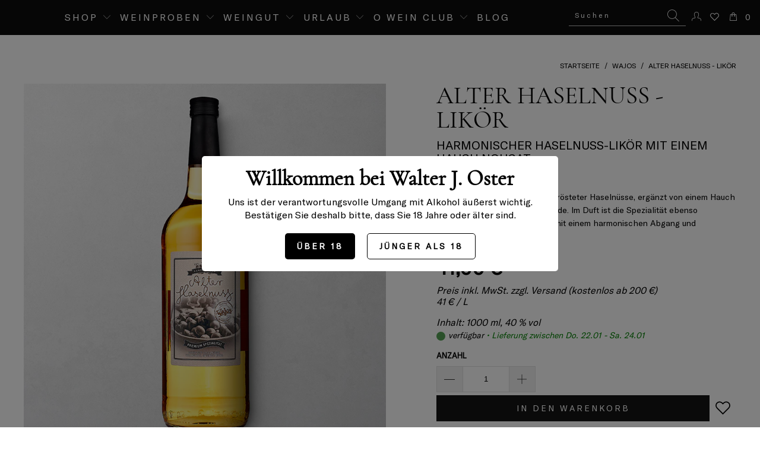

--- FILE ---
content_type: text/html; charset=utf-8
request_url: https://walterjoster.de/collections/wajos/products/alter-haselnuss-likor
body_size: 69372
content:

















 <!DOCTYPE html>
<html lang="de"> <head>
    





<!-- "snippets/limespot.liquid" was not rendered, the associated app was uninstalled --> <meta charset="utf-8"> <meta http-equiv="cleartype" content="on"> <meta name="robots" content="noindex,nofollow" /> <link rel="canonical" href="https://walterjoster.de/products/alter-haselnuss-likor" /> <!-- Mobile Specific Metas --> <meta name="HandheldFriendly" content="True"> <meta name="MobileOptimized" content="320"> <meta name="viewport" content="width=device-width,initial-scale=1"> <meta name="theme-color" content="#ffffff"> <script>
    // Set to the same value as the web property used on the site
var gaProperty = 'UA-85803601-1';
 
// Disable tracking if the opt-out cookie exists.
var disableStr = 'ga-disable-' + gaProperty;
if (document.cookie.indexOf(disableStr + '=true') > -1) {
  window[disableStr] = true;
}
 
// Opt-out function
function gaOptout() {
  document.cookie = disableStr + '=true; expires=Thu, 31 Dec 2099 23:59:59 UTC; path=/';
  window[disableStr] = true;
}</script> <title>
      
        Alter Haselnuss - Likör</title> <link rel="preconnect dns-prefetch" href="https://fonts.shopifycdn.com" /> <link rel="preconnect dns-prefetch" href="https://cdn.shopify.com" /> <link rel="preconnect dns-prefetch" href="https://v.shopify.com" /> <link rel="preconnect dns-prefetch" href="https://cdn.shopifycloud.com" /> <link rel="stylesheet" href="https://cdnjs.cloudflare.com/ajax/libs/fancybox/3.5.6/jquery.fancybox.css"> <!-- Stylesheets for Turbo "6.0.1" --> <link href="//walterjoster.de/cdn/shop/t/178/assets/styles.scss.css?v=60996910451562178711766493184" rel="stylesheet" type="text/css" media="all" /> <link href="//walterjoster.de/cdn/shop/t/178/assets/custom.css?v=173433019288795589611766493173" rel="stylesheet" type="text/css" media="all" /> <script>
      window.lazySizesConfig = window.lazySizesConfig || {};

      lazySizesConfig.expand = 300;
      lazySizesConfig.loadHidden = false;

      /*! lazysizes - v4.1.4 */
      !function(a,b){var c=b(a,a.document);a.lazySizes=c,"object"==typeof module&&module.exports&&(module.exports=c)}(window,function(a,b){"use strict";if(b.getElementsByClassName){var c,d,e=b.documentElement,f=a.Date,g=a.HTMLPictureElement,h="addEventListener",i="getAttribute",j=a[h],k=a.setTimeout,l=a.requestAnimationFrame||k,m=a.requestIdleCallback,n=/^picture$/i,o=["load","error","lazyincluded","_lazyloaded"],p={},q=Array.prototype.forEach,r=function(a,b){return p[b]||(p[b]=new RegExp("(\\s|^)"+b+"(\\s|$)")),p[b].test(a[i]("class")||"")&&p[b]},s=function(a,b){r(a,b)||a.setAttribute("class",(a[i]("class")||"").trim()+" "+b)},t=function(a,b){var c;(c=r(a,b))&&a.setAttribute("class",(a[i]("class")||"").replace(c," "))},u=function(a,b,c){var d=c?h:"removeEventListener";c&&u(a,b),o.forEach(function(c){a[d](c,b)})},v=function(a,d,e,f,g){var h=b.createEvent("Event");return e||(e={}),e.instance=c,h.initEvent(d,!f,!g),h.detail=e,a.dispatchEvent(h),h},w=function(b,c){var e;!g&&(e=a.picturefill||d.pf)?(c&&c.src&&!b[i]("srcset")&&b.setAttribute("srcset",c.src),e({reevaluate:!0,elements:[b]})):c&&c.src&&(b.src=c.src)},x=function(a,b){return(getComputedStyle(a,null)||{})[b]},y=function(a,b,c){for(c=c||a.offsetWidth;c<d.minSize&&b&&!a._lazysizesWidth;)c=b.offsetWidth,b=b.parentNode;return c},z=function(){var a,c,d=[],e=[],f=d,g=function(){var b=f;for(f=d.length?e:d,a=!0,c=!1;b.length;)b.shift()();a=!1},h=function(d,e){a&&!e?d.apply(this,arguments):(f.push(d),c||(c=!0,(b.hidden?k:l)(g)))};return h._lsFlush=g,h}(),A=function(a,b){return b?function(){z(a)}:function(){var b=this,c=arguments;z(function(){a.apply(b,c)})}},B=function(a){var b,c=0,e=d.throttleDelay,g=d.ricTimeout,h=function(){b=!1,c=f.now(),a()},i=m&&g>49?function(){m(h,{timeout:g}),g!==d.ricTimeout&&(g=d.ricTimeout)}:A(function(){k(h)},!0);return function(a){var d;(a=a===!0)&&(g=33),b||(b=!0,d=e-(f.now()-c),0>d&&(d=0),a||9>d?i():k(i,d))}},C=function(a){var b,c,d=99,e=function(){b=null,a()},g=function(){var a=f.now()-c;d>a?k(g,d-a):(m||e)(e)};return function(){c=f.now(),b||(b=k(g,d))}};!function(){var b,c={lazyClass:"lazyload",loadedClass:"lazyloaded",loadingClass:"lazyloading",preloadClass:"lazypreload",errorClass:"lazyerror",autosizesClass:"lazyautosizes",srcAttr:"data-src",srcsetAttr:"data-srcset",sizesAttr:"data-sizes",minSize:40,customMedia:{},init:!0,expFactor:1.5,hFac:.8,loadMode:2,loadHidden:!0,ricTimeout:0,throttleDelay:125};d=a.lazySizesConfig||a.lazysizesConfig||{};for(b in c)b in d||(d[b]=c[b]);a.lazySizesConfig=d,k(function(){d.init&&F()})}();var D=function(){var g,l,m,o,p,y,D,F,G,H,I,J,K,L,M=/^img$/i,N=/^iframe$/i,O="onscroll"in a&&!/(gle|ing)bot/.test(navigator.userAgent),P=0,Q=0,R=0,S=-1,T=function(a){R--,a&&a.target&&u(a.target,T),(!a||0>R||!a.target)&&(R=0)},U=function(a,c){var d,f=a,g="hidden"==x(b.body,"visibility")||"hidden"!=x(a.parentNode,"visibility")&&"hidden"!=x(a,"visibility");for(F-=c,I+=c,G-=c,H+=c;g&&(f=f.offsetParent)&&f!=b.body&&f!=e;)g=(x(f,"opacity")||1)>0,g&&"visible"!=x(f,"overflow")&&(d=f.getBoundingClientRect(),g=H>d.left&&G<d.right&&I>d.top-1&&F<d.bottom+1);return g},V=function(){var a,f,h,j,k,m,n,p,q,r=c.elements;if((o=d.loadMode)&&8>R&&(a=r.length)){f=0,S++,null==K&&("expand"in d||(d.expand=e.clientHeight>500&&e.clientWidth>500?500:370),J=d.expand,K=J*d.expFactor),K>Q&&1>R&&S>2&&o>2&&!b.hidden?(Q=K,S=0):Q=o>1&&S>1&&6>R?J:P;for(;a>f;f++)if(r[f]&&!r[f]._lazyRace)if(O)if((p=r[f][i]("data-expand"))&&(m=1*p)||(m=Q),q!==m&&(y=innerWidth+m*L,D=innerHeight+m,n=-1*m,q=m),h=r[f].getBoundingClientRect(),(I=h.bottom)>=n&&(F=h.top)<=D&&(H=h.right)>=n*L&&(G=h.left)<=y&&(I||H||G||F)&&(d.loadHidden||"hidden"!=x(r[f],"visibility"))&&(l&&3>R&&!p&&(3>o||4>S)||U(r[f],m))){if(ba(r[f]),k=!0,R>9)break}else!k&&l&&!j&&4>R&&4>S&&o>2&&(g[0]||d.preloadAfterLoad)&&(g[0]||!p&&(I||H||G||F||"auto"!=r[f][i](d.sizesAttr)))&&(j=g[0]||r[f]);else ba(r[f]);j&&!k&&ba(j)}},W=B(V),X=function(a){s(a.target,d.loadedClass),t(a.target,d.loadingClass),u(a.target,Z),v(a.target,"lazyloaded")},Y=A(X),Z=function(a){Y({target:a.target})},$=function(a,b){try{a.contentWindow.location.replace(b)}catch(c){a.src=b}},_=function(a){var b,c=a[i](d.srcsetAttr);(b=d.customMedia[a[i]("data-media")||a[i]("media")])&&a.setAttribute("media",b),c&&a.setAttribute("srcset",c)},aa=A(function(a,b,c,e,f){var g,h,j,l,o,p;(o=v(a,"lazybeforeunveil",b)).defaultPrevented||(e&&(c?s(a,d.autosizesClass):a.setAttribute("sizes",e)),h=a[i](d.srcsetAttr),g=a[i](d.srcAttr),f&&(j=a.parentNode,l=j&&n.test(j.nodeName||"")),p=b.firesLoad||"src"in a&&(h||g||l),o={target:a},p&&(u(a,T,!0),clearTimeout(m),m=k(T,2500),s(a,d.loadingClass),u(a,Z,!0)),l&&q.call(j.getElementsByTagName("source"),_),h?a.setAttribute("srcset",h):g&&!l&&(N.test(a.nodeName)?$(a,g):a.src=g),f&&(h||l)&&w(a,{src:g})),a._lazyRace&&delete a._lazyRace,t(a,d.lazyClass),z(function(){(!p||a.complete&&a.naturalWidth>1)&&(p?T(o):R--,X(o))},!0)}),ba=function(a){var b,c=M.test(a.nodeName),e=c&&(a[i](d.sizesAttr)||a[i]("sizes")),f="auto"==e;(!f&&l||!c||!a[i]("src")&&!a.srcset||a.complete||r(a,d.errorClass)||!r(a,d.lazyClass))&&(b=v(a,"lazyunveilread").detail,f&&E.updateElem(a,!0,a.offsetWidth),a._lazyRace=!0,R++,aa(a,b,f,e,c))},ca=function(){if(!l){if(f.now()-p<999)return void k(ca,999);var a=C(function(){d.loadMode=3,W()});l=!0,d.loadMode=3,W(),j("scroll",function(){3==d.loadMode&&(d.loadMode=2),a()},!0)}};return{_:function(){p=f.now(),c.elements=b.getElementsByClassName(d.lazyClass),g=b.getElementsByClassName(d.lazyClass+" "+d.preloadClass),L=d.hFac,j("scroll",W,!0),j("resize",W,!0),a.MutationObserver?new MutationObserver(W).observe(e,{childList:!0,subtree:!0,attributes:!0}):(e[h]("DOMNodeInserted",W,!0),e[h]("DOMAttrModified",W,!0),setInterval(W,999)),j("hashchange",W,!0),["focus","mouseover","click","load","transitionend","animationend","webkitAnimationEnd"].forEach(function(a){b[h](a,W,!0)}),/d$|^c/.test(b.readyState)?ca():(j("load",ca),b[h]("DOMContentLoaded",W),k(ca,2e4)),c.elements.length?(V(),z._lsFlush()):W()},checkElems:W,unveil:ba}}(),E=function(){var a,c=A(function(a,b,c,d){var e,f,g;if(a._lazysizesWidth=d,d+="px",a.setAttribute("sizes",d),n.test(b.nodeName||""))for(e=b.getElementsByTagName("source"),f=0,g=e.length;g>f;f++)e[f].setAttribute("sizes",d);c.detail.dataAttr||w(a,c.detail)}),e=function(a,b,d){var e,f=a.parentNode;f&&(d=y(a,f,d),e=v(a,"lazybeforesizes",{width:d,dataAttr:!!b}),e.defaultPrevented||(d=e.detail.width,d&&d!==a._lazysizesWidth&&c(a,f,e,d)))},f=function(){var b,c=a.length;if(c)for(b=0;c>b;b++)e(a[b])},g=C(f);return{_:function(){a=b.getElementsByClassName(d.autosizesClass),j("resize",g)},checkElems:g,updateElem:e}}(),F=function(){F.i||(F.i=!0,E._(),D._())};return c={cfg:d,autoSizer:E,loader:D,init:F,uP:w,aC:s,rC:t,hC:r,fire:v,gW:y,rAF:z}}});

      /*! lazysizes - v4.1.4 */
      !function(a,b){var c=function(){b(a.lazySizes),a.removeEventListener("lazyunveilread",c,!0)};b=b.bind(null,a,a.document),"object"==typeof module&&module.exports?b(require("lazysizes")):a.lazySizes?c():a.addEventListener("lazyunveilread",c,!0)}(window,function(a,b,c){"use strict";function d(){this.ratioElems=b.getElementsByClassName("lazyaspectratio"),this._setupEvents(),this.processImages()}if(a.addEventListener){var e,f,g,h=Array.prototype.forEach,i=/^picture$/i,j="data-aspectratio",k="img["+j+"]",l=function(b){return a.matchMedia?(l=function(a){return!a||(matchMedia(a)||{}).matches})(b):a.Modernizr&&Modernizr.mq?!b||Modernizr.mq(b):!b},m=c.aC,n=c.rC,o=c.cfg;d.prototype={_setupEvents:function(){var a=this,c=function(b){b.naturalWidth<36?a.addAspectRatio(b,!0):a.removeAspectRatio(b,!0)},d=function(){a.processImages()};b.addEventListener("load",function(a){a.target.getAttribute&&a.target.getAttribute(j)&&c(a.target)},!0),addEventListener("resize",function(){var b,d=function(){h.call(a.ratioElems,c)};return function(){clearTimeout(b),b=setTimeout(d,99)}}()),b.addEventListener("DOMContentLoaded",d),addEventListener("load",d)},processImages:function(a){var c,d;a||(a=b),c="length"in a&&!a.nodeName?a:a.querySelectorAll(k);for(d=0;d<c.length;d++)c[d].naturalWidth>36?this.removeAspectRatio(c[d]):this.addAspectRatio(c[d])},getSelectedRatio:function(a){var b,c,d,e,f,g=a.parentNode;if(g&&i.test(g.nodeName||""))for(d=g.getElementsByTagName("source"),b=0,c=d.length;c>b;b++)if(e=d[b].getAttribute("data-media")||d[b].getAttribute("media"),o.customMedia[e]&&(e=o.customMedia[e]),l(e)){f=d[b].getAttribute(j);break}return f||a.getAttribute(j)||""},parseRatio:function(){var a=/^\s*([+\d\.]+)(\s*[\/x]\s*([+\d\.]+))?\s*$/,b={};return function(c){var d;return!b[c]&&(d=c.match(a))&&(d[3]?b[c]=d[1]/d[3]:b[c]=1*d[1]),b[c]}}(),addAspectRatio:function(b,c){var d,e=b.offsetWidth,f=b.offsetHeight;return c||m(b,"lazyaspectratio"),36>e&&0>=f?void((e||f&&a.console)&&console.log("Define width or height of image, so we can calculate the other dimension")):(d=this.getSelectedRatio(b),d=this.parseRatio(d),void(d&&(e?b.style.height=e/d+"px":b.style.width=f*d+"px")))},removeAspectRatio:function(a){n(a,"lazyaspectratio"),a.style.height="",a.style.width="",a.removeAttribute(j)}},f=function(){g=a.jQuery||a.Zepto||a.shoestring||a.$,g&&g.fn&&!g.fn.imageRatio&&g.fn.filter&&g.fn.add&&g.fn.find?g.fn.imageRatio=function(){return e.processImages(this.find(k).add(this.filter(k))),this}:g=!1},f(),setTimeout(f),e=new d,a.imageRatio=e,"object"==typeof module&&module.exports?module.exports=e:"function"==typeof define&&define.amd&&define(e)}});

        /*! lazysizes - v4.1.5 */
        !function(a,b){var c=function(){b(a.lazySizes),a.removeEventListener("lazyunveilread",c,!0)};b=b.bind(null,a,a.document),"object"==typeof module&&module.exports?b(require("lazysizes")):a.lazySizes?c():a.addEventListener("lazyunveilread",c,!0)}(window,function(a,b,c){"use strict";if(a.addEventListener){var d=/\s+/g,e=/\s*\|\s+|\s+\|\s*/g,f=/^(.+?)(?:\s+\[\s*(.+?)\s*\])(?:\s+\[\s*(.+?)\s*\])?$/,g=/^\s*\(*\s*type\s*:\s*(.+?)\s*\)*\s*$/,h=/\(|\)|'/,i={contain:1,cover:1},j=function(a){var b=c.gW(a,a.parentNode);return(!a._lazysizesWidth||b>a._lazysizesWidth)&&(a._lazysizesWidth=b),a._lazysizesWidth},k=function(a){var b;return b=(getComputedStyle(a)||{getPropertyValue:function(){}}).getPropertyValue("background-size"),!i[b]&&i[a.style.backgroundSize]&&(b=a.style.backgroundSize),b},l=function(a,b){if(b){var c=b.match(g);c&&c[1]?a.setAttribute("type",c[1]):a.setAttribute("media",lazySizesConfig.customMedia[b]||b)}},m=function(a,c,g){var h=b.createElement("picture"),i=c.getAttribute(lazySizesConfig.sizesAttr),j=c.getAttribute("data-ratio"),k=c.getAttribute("data-optimumx");c._lazybgset&&c._lazybgset.parentNode==c&&c.removeChild(c._lazybgset),Object.defineProperty(g,"_lazybgset",{value:c,writable:!0}),Object.defineProperty(c,"_lazybgset",{value:h,writable:!0}),a=a.replace(d," ").split(e),h.style.display="none",g.className=lazySizesConfig.lazyClass,1!=a.length||i||(i="auto"),a.forEach(function(a){var c,d=b.createElement("source");i&&"auto"!=i&&d.setAttribute("sizes",i),(c=a.match(f))?(d.setAttribute(lazySizesConfig.srcsetAttr,c[1]),l(d,c[2]),l(d,c[3])):d.setAttribute(lazySizesConfig.srcsetAttr,a),h.appendChild(d)}),i&&(g.setAttribute(lazySizesConfig.sizesAttr,i),c.removeAttribute(lazySizesConfig.sizesAttr),c.removeAttribute("sizes")),k&&g.setAttribute("data-optimumx",k),j&&g.setAttribute("data-ratio",j),h.appendChild(g),c.appendChild(h)},n=function(a){if(a.target._lazybgset){var b=a.target,d=b._lazybgset,e=b.currentSrc||b.src;if(e){var f=c.fire(d,"bgsetproxy",{src:e,useSrc:h.test(e)?JSON.stringify(e):e});f.defaultPrevented||(d.style.backgroundImage="url("+f.detail.useSrc+")")}b._lazybgsetLoading&&(c.fire(d,"_lazyloaded",{},!1,!0),delete b._lazybgsetLoading)}};addEventListener("lazybeforeunveil",function(a){var d,e,f;!a.defaultPrevented&&(d=a.target.getAttribute("data-bgset"))&&(f=a.target,e=b.createElement("img"),e.alt="",e._lazybgsetLoading=!0,a.detail.firesLoad=!0,m(d,f,e),setTimeout(function(){c.loader.unveil(e),c.rAF(function(){c.fire(e,"_lazyloaded",{},!0,!0),e.complete&&n({target:e})})}))}),b.addEventListener("load",n,!0),a.addEventListener("lazybeforesizes",function(a){if(a.detail.instance==c&&a.target._lazybgset&&a.detail.dataAttr){var b=a.target._lazybgset,d=k(b);i[d]&&(a.target._lazysizesParentFit=d,c.rAF(function(){a.target.setAttribute("data-parent-fit",d),a.target._lazysizesParentFit&&delete a.target._lazysizesParentFit}))}},!0),b.documentElement.addEventListener("lazybeforesizes",function(a){!a.defaultPrevented&&a.target._lazybgset&&a.detail.instance==c&&(a.detail.width=j(a.target._lazybgset))})}});</script> <script>
      
Shopify = window.Shopify || {};Shopify.theme_settings = {};Shopify.currency_settings = {};Shopify.theme_settings.display_tos_checkbox = false;Shopify.theme_settings.go_to_checkout = false;Shopify.theme_settings.cart_action = "ajax";Shopify.theme_settings.collection_swatches = false;Shopify.theme_settings.collection_secondary_image = true;Shopify.theme_settings.show_multiple_currencies = false;Shopify.theme_settings.currency_format = 'money_format';Shopify.currency_settings.shopifyMultiCurrencyIsEnabled = false;Shopify.currency_settings.shop_currency = "EUR";Shopify.currency_settings.default_currency = "USD";Shopify.currency_settings.money_with_currency_format = "{{amount_with_comma_separator}} €";Shopify.currency_settings.money_format = "{{amount_with_comma_separator}} €";Shopify.theme_settings.display_inventory_left = false;Shopify.theme_settings.inventory_threshold = 10;Shopify.theme_settings.limit_quantity = false;Shopify.theme_settings.menu_position = "inline";Shopify.theme_settings.newsletter_popup = false;Shopify.theme_settings.newsletter_popup_days = "7";Shopify.theme_settings.newsletter_popup_mobile = true;Shopify.theme_settings.newsletter_popup_seconds = 8;Shopify.theme_settings.pagination_type = "basic_pagination";Shopify.theme_settings.search_pagination_type = "basic_pagination";Shopify.theme_settings.enable_shopify_review_comments = false;Shopify.theme_settings.enable_shopify_collection_badges = false;Shopify.theme_settings.quick_shop_thumbnail_position = "bottom-thumbnails";Shopify.theme_settings.product_form_style = "dropdown";Shopify.theme_settings.sale_banner_enabled = false;Shopify.theme_settings.display_savings = true;Shopify.theme_settings.display_sold_out_price = true;Shopify.theme_settings.sold_out_text = "Bald wieder verfügbar";Shopify.theme_settings.free_text = "Free";Shopify.theme_settings.video_looping = false;Shopify.theme_settings.search_option = "everything";Shopify.theme_settings.search_items_to_display = 3;Shopify.theme_settings.enable_autocomplete = true;Shopify.theme_settings.page_dots_enabled = false;Shopify.theme_settings.slideshow_arrow_size = "light";Shopify.theme_settings.quick_shop_enabled = true;Shopify.translation =Shopify.translation || {};Shopify.translation.agree_to_terms_warning = "Sie müssen mit den Bestimmungen und Bedingungen zur Kasse zustimmen.";Shopify.translation.one_item_left = "Artikel verblieben";Shopify.translation.items_left_text = "Artikel verblieben";Shopify.translation.cart_savings_text = "Gesamtersparnis";Shopify.translation.cart_discount_text = "Rabatt";Shopify.translation.cart_subtotal_text = "Zwischensumme";Shopify.translation.cart_remove_text = "Entfernen";Shopify.translation.newsletter_success_text = "Vielen Dank für den Eintrag in unsere Mailingliste!";Shopify.translation.notify_email = "Geben Sie Ihre E-Mail-Adresse ein...";Shopify.translation.notify_email_value = "Translation missing: de.contact.fields.email";Shopify.translation.notify_email_send = "Senden";Shopify.translation.notify_message_first = "Bitte benachrichtigen Sie mich, wenn ";Shopify.translation.notify_message_last = " verfügbar ist - ";Shopify.translation.notify_success_text = "Vielen Dank! Wir werden Sie benachrichtigen, sobald das Produkt verfügbar ist!";Shopify.translation.add_to_cart = "In den Warenkorb";Shopify.translation.coming_soon_text = "Kommend";Shopify.translation.sold_out_text = "Bald wieder verfügbar";Shopify.translation.sale_text = "Sale";Shopify.translation.savings_text = "Du sparst";Shopify.translation.free_price_text = "Translation missing: de.settings.free_price_text";Shopify.translation.from_text = "aus";Shopify.translation.new_text = "Neu";Shopify.translation.pre_order_text = "Vorbestellung";Shopify.translation.unavailable_text = "Nicht verfügbar";Shopify.translation.all_results = "Alle Ergebnisse anzeigen";</script> <meta name="description" content="Der einzigartige Geschmack gerösteter Haselnüsse, ergänzt von einem Hauch Nougat, Karamell und Schokolade. Im Duft ist die Spezialität ebenso vollmundig wie im Geschmack, mit einem harmonischen Abgang und vollendeten Nussnuancen." /> <link rel="shortcut icon" type="image/x-icon" href="//walterjoster.de/cdn/shop/files/Favicon-01_180x180.png?v=1625128811"> <link rel="apple-touch-icon" href="//walterjoster.de/cdn/shop/files/Favicon-01_180x180.png?v=1625128811"/> <link rel="apple-touch-icon" sizes="57x57" href="//walterjoster.de/cdn/shop/files/Favicon-01_57x57.png?v=1625128811"/> <link rel="apple-touch-icon" sizes="60x60" href="//walterjoster.de/cdn/shop/files/Favicon-01_60x60.png?v=1625128811"/> <link rel="apple-touch-icon" sizes="72x72" href="//walterjoster.de/cdn/shop/files/Favicon-01_72x72.png?v=1625128811"/> <link rel="apple-touch-icon" sizes="76x76" href="//walterjoster.de/cdn/shop/files/Favicon-01_76x76.png?v=1625128811"/> <link rel="apple-touch-icon" sizes="114x114" href="//walterjoster.de/cdn/shop/files/Favicon-01_114x114.png?v=1625128811"/> <link rel="apple-touch-icon" sizes="180x180" href="//walterjoster.de/cdn/shop/files/Favicon-01_180x180.png?v=1625128811"/> <link rel="apple-touch-icon" sizes="228x228" href="//walterjoster.de/cdn/shop/files/Favicon-01_228x228.png?v=1625128811"/> <script>window.performance && window.performance.mark && window.performance.mark('shopify.content_for_header.start');</script><meta name="facebook-domain-verification" content="9iv41t5xsdguikl566fs29lqjroawo">
<meta name="facebook-domain-verification" content="jexrjh708or27d67wdo1yi010z3v5b">
<meta id="shopify-digital-wallet" name="shopify-digital-wallet" content="/57535496359/digital_wallets/dialog">
<meta name="shopify-checkout-api-token" content="127f222302ef708d2fb1c304236b1b76">
<meta id="in-context-paypal-metadata" data-shop-id="57535496359" data-venmo-supported="false" data-environment="production" data-locale="de_DE" data-paypal-v4="true" data-currency="EUR">
<link rel="alternate" type="application/json+oembed" href="https://walterjoster.de/products/alter-haselnuss-likor.oembed">
<script async="async" src="/checkouts/internal/preloads.js?locale=de-DE"></script>
<script id="apple-pay-shop-capabilities" type="application/json">{"shopId":57535496359,"countryCode":"DE","currencyCode":"EUR","merchantCapabilities":["supports3DS"],"merchantId":"gid:\/\/shopify\/Shop\/57535496359","merchantName":"Walter J. Oster","requiredBillingContactFields":["postalAddress","email"],"requiredShippingContactFields":["postalAddress","email"],"shippingType":"shipping","supportedNetworks":["visa","maestro","masterCard","amex"],"total":{"type":"pending","label":"Walter J. Oster","amount":"1.00"},"shopifyPaymentsEnabled":true,"supportsSubscriptions":true}</script>
<script id="shopify-features" type="application/json">{"accessToken":"127f222302ef708d2fb1c304236b1b76","betas":["rich-media-storefront-analytics"],"domain":"walterjoster.de","predictiveSearch":true,"shopId":57535496359,"locale":"de"}</script>
<script>var Shopify = Shopify || {};
Shopify.shop = "walter-j-oster.myshopify.com";
Shopify.locale = "de";
Shopify.currency = {"active":"EUR","rate":"1.0"};
Shopify.country = "DE";
Shopify.theme = {"name":"walter-j-oster\/master","id":173765886220,"schema_name":"Turbo","schema_version":"6.0.1","theme_store_id":null,"role":"main"};
Shopify.theme.handle = "null";
Shopify.theme.style = {"id":null,"handle":null};
Shopify.cdnHost = "walterjoster.de/cdn";
Shopify.routes = Shopify.routes || {};
Shopify.routes.root = "/";</script>
<script type="module">!function(o){(o.Shopify=o.Shopify||{}).modules=!0}(window);</script>
<script>!function(o){function n(){var o=[];function n(){o.push(Array.prototype.slice.apply(arguments))}return n.q=o,n}var t=o.Shopify=o.Shopify||{};t.loadFeatures=n(),t.autoloadFeatures=n()}(window);</script>
<script id="shop-js-analytics" type="application/json">{"pageType":"product"}</script>
<script defer="defer" async type="module" src="//walterjoster.de/cdn/shopifycloud/shop-js/modules/v2/client.init-shop-cart-sync_HUjMWWU5.de.esm.js"></script>
<script defer="defer" async type="module" src="//walterjoster.de/cdn/shopifycloud/shop-js/modules/v2/chunk.common_QpfDqRK1.esm.js"></script>
<script type="module">
  await import("//walterjoster.de/cdn/shopifycloud/shop-js/modules/v2/client.init-shop-cart-sync_HUjMWWU5.de.esm.js");
await import("//walterjoster.de/cdn/shopifycloud/shop-js/modules/v2/chunk.common_QpfDqRK1.esm.js");

  window.Shopify.SignInWithShop?.initShopCartSync?.({"fedCMEnabled":true,"windoidEnabled":true});

</script>
<script>(function() {
  var isLoaded = false;
  function asyncLoad() {
    if (isLoaded) return;
    isLoaded = true;
    var urls = ["https:\/\/na.shgcdn3.com\/collector.js?shop=walter-j-oster.myshopify.com","\/\/cdn.shopify.com\/proxy\/fa5093ee120ee6da44bfd59c3f704dd74aa31dc62d9c05fe4b282594e79a521a\/walter-j-oster.bookthatapp.com\/javascripts\/bta-installed.js?shop=walter-j-oster.myshopify.com\u0026sp-cache-control=cHVibGljLCBtYXgtYWdlPTkwMA","https:\/\/cdn.nfcube.com\/instafeed-dc6eaaaf73a55bd978f6857ebeef3b45.js?shop=walter-j-oster.myshopify.com","https:\/\/static.klaviyo.com\/onsite\/js\/Ta9Da5\/klaviyo.js?company_id=Ta9Da5\u0026shop=walter-j-oster.myshopify.com","\/\/cdn.shopify.com\/proxy\/94c644463226ac3acb32de4824cbc20d11e72e5535d1d1a74074b0ef1ac6a922\/walter-j-oster.bookthatapp.com\/sdk\/v1\/js\/bta-order-status-bootstrap.min.js?shop=walter-j-oster.myshopify.com\u0026sp-cache-control=cHVibGljLCBtYXgtYWdlPTkwMA"];
    for (var i = 0; i <urls.length; i++) {
      var s = document.createElement('script');
      s.type = 'text/javascript';
      s.async = true;
      s.src = urls[i];
      var x = document.getElementsByTagName('script')[0];
      x.parentNode.insertBefore(s, x);
    }
  };
  if(window.attachEvent) {
    window.attachEvent('onload', asyncLoad);
  } else {
    window.addEventListener('load', asyncLoad, false);
  }
})();</script>
<script id="__st">var __st={"a":57535496359,"offset":3600,"reqid":"514cba87-bbd8-4c9c-8baa-7baf44ef2e1e-1768751625","pageurl":"walterjoster.de\/collections\/wajos\/products\/alter-haselnuss-likor","u":"c500c07f391e","p":"product","rtyp":"product","rid":7282858360999};</script>
<script>window.ShopifyPaypalV4VisibilityTracking = true;</script>
<script id="captcha-bootstrap">!function(){'use strict';const t='contact',e='account',n='new_comment',o=[[t,t],['blogs',n],['comments',n],[t,'customer']],c=[[e,'customer_login'],[e,'guest_login'],[e,'recover_customer_password'],[e,'create_customer']],r=t=>t.map((([t,e])=>`form[action*='/${t}']:not([data-nocaptcha='true']) input[name='form_type'][value='${e}']`)).join(','),a=t=>()=>t?[...document.querySelectorAll(t)].map((t=>t.form)):[];function s(){const t=[...o],e=r(t);return a(e)}const i='password',u='form_key',d=['recaptcha-v3-token','g-recaptcha-response','h-captcha-response',i],f=()=>{try{return window.sessionStorage}catch{return}},m='__shopify_v',_=t=>t.elements[u];function p(t,e,n=!1){try{const o=window.sessionStorage,c=JSON.parse(o.getItem(e)),{data:r}=function(t){const{data:e,action:n}=t;return t[m]||n?{data:e,action:n}:{data:t,action:n}}(c);for(const[e,n]of Object.entries(r))t.elements[e]&&(t.elements[e].value=n);n&&o.removeItem(e)}catch(o){console.error('form repopulation failed',{error:o})}}const l='form_type',E='cptcha';function T(t){t.dataset[E]=!0}const w=window,h=w.document,L='Shopify',v='ce_forms',y='captcha';let A=!1;((t,e)=>{const n=(g='f06e6c50-85a8-45c8-87d0-21a2b65856fe',I='https://cdn.shopify.com/shopifycloud/storefront-forms-hcaptcha/ce_storefront_forms_captcha_hcaptcha.v1.5.2.iife.js',D={infoText:'Durch hCaptcha geschützt',privacyText:'Datenschutz',termsText:'Allgemeine Geschäftsbedingungen'},(t,e,n)=>{const o=w[L][v],c=o.bindForm;if(c)return c(t,g,e,D).then(n);var r;o.q.push([[t,g,e,D],n]),r=I,A||(h.body.append(Object.assign(h.createElement('script'),{id:'captcha-provider',async:!0,src:r})),A=!0)});var g,I,D;w[L]=w[L]||{},w[L][v]=w[L][v]||{},w[L][v].q=[],w[L][y]=w[L][y]||{},w[L][y].protect=function(t,e){n(t,void 0,e),T(t)},Object.freeze(w[L][y]),function(t,e,n,w,h,L){const[v,y,A,g]=function(t,e,n){const i=e?o:[],u=t?c:[],d=[...i,...u],f=r(d),m=r(i),_=r(d.filter((([t,e])=>n.includes(e))));return[a(f),a(m),a(_),s()]}(w,h,L),I=t=>{const e=t.target;return e instanceof HTMLFormElement?e:e&&e.form},D=t=>v().includes(t);t.addEventListener('submit',(t=>{const e=I(t);if(!e)return;const n=D(e)&&!e.dataset.hcaptchaBound&&!e.dataset.recaptchaBound,o=_(e),c=g().includes(e)&&(!o||!o.value);(n||c)&&t.preventDefault(),c&&!n&&(function(t){try{if(!f())return;!function(t){const e=f();if(!e)return;const n=_(t);if(!n)return;const o=n.value;o&&e.removeItem(o)}(t);const e=Array.from(Array(32),(()=>Math.random().toString(36)[2])).join('');!function(t,e){_(t)||t.append(Object.assign(document.createElement('input'),{type:'hidden',name:u})),t.elements[u].value=e}(t,e),function(t,e){const n=f();if(!n)return;const o=[...t.querySelectorAll(`input[type='${i}']`)].map((({name:t})=>t)),c=[...d,...o],r={};for(const[a,s]of new FormData(t).entries())c.includes(a)||(r[a]=s);n.setItem(e,JSON.stringify({[m]:1,action:t.action,data:r}))}(t,e)}catch(e){console.error('failed to persist form',e)}}(e),e.submit())}));const S=(t,e)=>{t&&!t.dataset[E]&&(n(t,e.some((e=>e===t))),T(t))};for(const o of['focusin','change'])t.addEventListener(o,(t=>{const e=I(t);D(e)&&S(e,y())}));const B=e.get('form_key'),M=e.get(l),P=B&&M;t.addEventListener('DOMContentLoaded',(()=>{const t=y();if(P)for(const e of t)e.elements[l].value===M&&p(e,B);[...new Set([...A(),...v().filter((t=>'true'===t.dataset.shopifyCaptcha))])].forEach((e=>S(e,t)))}))}(h,new URLSearchParams(w.location.search),n,t,e,['guest_login'])})(!0,!0)}();</script>
<script integrity="sha256-4kQ18oKyAcykRKYeNunJcIwy7WH5gtpwJnB7kiuLZ1E=" data-source-attribution="shopify.loadfeatures" defer="defer" src="//walterjoster.de/cdn/shopifycloud/storefront/assets/storefront/load_feature-a0a9edcb.js" crossorigin="anonymous"></script>
<script data-source-attribution="shopify.dynamic_checkout.dynamic.init">var Shopify=Shopify||{};Shopify.PaymentButton=Shopify.PaymentButton||{isStorefrontPortableWallets:!0,init:function(){window.Shopify.PaymentButton.init=function(){};var t=document.createElement("script");t.src="https://walterjoster.de/cdn/shopifycloud/portable-wallets/latest/portable-wallets.de.js",t.type="module",document.head.appendChild(t)}};
</script>
<script data-source-attribution="shopify.dynamic_checkout.buyer_consent">
  function portableWalletsHideBuyerConsent(e){var t=document.getElementById("shopify-buyer-consent"),n=document.getElementById("shopify-subscription-policy-button");t&&n&&(t.classList.add("hidden"),t.setAttribute("aria-hidden","true"),n.removeEventListener("click",e))}function portableWalletsShowBuyerConsent(e){var t=document.getElementById("shopify-buyer-consent"),n=document.getElementById("shopify-subscription-policy-button");t&&n&&(t.classList.remove("hidden"),t.removeAttribute("aria-hidden"),n.addEventListener("click",e))}window.Shopify?.PaymentButton&&(window.Shopify.PaymentButton.hideBuyerConsent=portableWalletsHideBuyerConsent,window.Shopify.PaymentButton.showBuyerConsent=portableWalletsShowBuyerConsent);
</script>
<script data-source-attribution="shopify.dynamic_checkout.cart.bootstrap">document.addEventListener("DOMContentLoaded",(function(){function t(){return document.querySelector("shopify-accelerated-checkout-cart, shopify-accelerated-checkout")}if(t())Shopify.PaymentButton.init();else{new MutationObserver((function(e,n){t()&&(Shopify.PaymentButton.init(),n.disconnect())})).observe(document.body,{childList:!0,subtree:!0})}}));
</script>
<link id="shopify-accelerated-checkout-styles" rel="stylesheet" media="screen" href="https://walterjoster.de/cdn/shopifycloud/portable-wallets/latest/accelerated-checkout-backwards-compat.css" crossorigin="anonymous">
<style id="shopify-accelerated-checkout-cart">
        #shopify-buyer-consent {
  margin-top: 1em;
  display: inline-block;
  width: 100%;
}

#shopify-buyer-consent.hidden {
  display: none;
}

#shopify-subscription-policy-button {
  background: none;
  border: none;
  padding: 0;
  text-decoration: underline;
  font-size: inherit;
  cursor: pointer;
}

#shopify-subscription-policy-button::before {
  box-shadow: none;
}

      </style>

<script>window.performance && window.performance.mark && window.performance.mark('shopify.content_for_header.end');</script> <script type="text/javascript">
    
      window.__shgMoneyFormat = window.__shgMoneyFormat || {"EUR":{"currency":"EUR","currency_symbol":"€","currency_symbol_location":"right","decimal_places":2,"decimal_separator":",","thousands_separator":"."}};
    
    window.__shgCurrentCurrencyCode = window.__shgCurrentCurrencyCode || {
      currency: "EUR",
      currency_symbol: "€",
      decimal_separator: ".",
      thousands_separator: ",",
      decimal_places: 2,
      currency_symbol_location: "left"
    };</script>




    

<meta name="author" content="Walter J. Oster">
<meta property="og:url" content="https://walterjoster.de/products/alter-haselnuss-likor">
<meta property="og:site_name" content="Walter J. Oster"> <meta property="og:type" content="product"> <meta property="og:title" content="Alter Haselnuss - Likör"> <meta property="og:image" content="https://walterjoster.de/cdn/shop/files/L135-1000-100397_600x.jpg?v=1753782622"> <meta property="og:image:secure_url" content="https://walterjoster.de/cdn/shop/files/L135-1000-100397_600x.jpg?v=1753782622"> <meta property="og:image:width" content="800"> <meta property="og:image:height" content="800"> <meta property="product:price:amount" content="41,00"> <meta property="product:price:currency" content="EUR"> <meta property="og:description" content="Der einzigartige Geschmack gerösteter Haselnüsse, ergänzt von einem Hauch Nougat, Karamell und Schokolade. Im Duft ist die Spezialität ebenso vollmundig wie im Geschmack, mit einem harmonischen Abgang und vollendeten Nussnuancen.">




<meta name="twitter:card" content="summary"> <meta name="twitter:title" content="Alter Haselnuss - Likör"> <meta name="twitter:description" content="Der einzigartige Geschmack gerösteter Haselnüsse, ergänzt von einem Hauch Nougat, Karamell und Schokolade. Im Duft ist die Spezialität ebenso vollmundig wie im Geschmack, mit einem harmonischen Abgang und vollendeten Nussnuancen."> <meta name="twitter:image" content="https://walterjoster.de/cdn/shop/files/L135-1000-100397_240x.jpg?v=1753782622"> <meta name="twitter:image:width" content="240"> <meta name="twitter:image:height" content="240"> <meta name="twitter:image:alt" content="Alte Haselnuss Likör in 1000 ml Flasche"> <link rel="prev" href="/collections/wajos/products/alter-willi-likoer"> <link rel="next" href="/collections/wajos/products/feige-dattel-crema-250-ml"> <link rel="stylesheet" href="https://cdn.plyr.io/3.6.2/plyr.css" /> <script src="https://cdn.plyr.io/3.6.2/plyr.polyfilled.js"></script>
  

<!--begin-bc-sf-filter-css--> <style data-id="bc-sf-filter-style" type="text/css">
      #bc-sf-filter-options-wrapper .bc-sf-filter-option-block .bc-sf-filter-block-title h3,
      #bc-sf-filter-tree-h .bc-sf-filter-option-block .bc-sf-filter-block-title a {font-size: 18px !important;font-weight: 600 !important;text-transform: uppercase !important;}
    
     .bc-sf-filter-option-block .bc-sf-filter-block-title h3>span:before {}
      .bc-sf-filter-option-block .bc-sf-filter-block-title h3>span.up:before {}
    
      #bc-sf-filter-options-wrapper .bc-sf-filter-option-block .bc-sf-filter-block-content ul li a,
      #bc-sf-filter-tree-h .bc-sf-filter-option-block .bc-sf-filter-block-content ul li a,
      .bc-sf-filter-option-block-sub_category .bc-sf-filter-block-content ul li h3 a,
      .bc-sf-filter-selection-wrapper .bc-sf-filter-selected-items .selected-item>a,
      .bc-sf-filter-selection-wrapper .bc-sf-filter-block-title h3,
      .bc-sf-filter-clear, 
      .bc-sf-filter-clear-all{color: rgba(183,27,27,1) !important;font-size: 14px !important;}
    
      .bc-sf-filter-option-block-sub_category .bc-sf-filter-option-single-list li span.sub-icon:before {border-top-color: rgba(183,27,27,1) !important;}
      .bc-sf-filter-option-block-sub_category .bc-sf-filter-option-single-list li span.sub-icon.sub-up:before {border-bottom-color: rgba(183,27,27,1) !important;}

      #bc-sf-filter-tree-mobile button {}</style><link href="//walterjoster.de/cdn/shop/t/178/assets/bc-sf-filter.scss.css?v=10108573262949739741745574788" rel="stylesheet" type="text/css" media="all" />
<!--end-bc-sf-filter-css-->



  

<script type="text/javascript">
  
    window.SHG_CUSTOMER = null;
  
</script>







  
<!-- Start of Judge.me Core -->
<link rel="dns-prefetch" href="https://cdn.judge.me/">
<script data-cfasync='false' class='jdgm-settings-script'>window.jdgmSettings={"pagination":5,"disable_web_reviews":false,"badge_no_review_text":"Keine Bewertungen","badge_n_reviews_text":"{{ n }} Bewertung/Bewertungen","hide_badge_preview_if_no_reviews":true,"badge_hide_text":false,"enforce_center_preview_badge":false,"widget_title":"Kundenbewertungen","widget_open_form_text":"Bewertung schreiben","widget_close_form_text":"Bewertung abbrechen","widget_refresh_page_text":"Seite aktualisieren","widget_summary_text":"Basierend auf {{ number_of_reviews }} Bewertung/Bewertungen","widget_no_review_text":"Schreiben Sie die erste Bewertung","widget_name_field_text":"Anzeigename","widget_verified_name_field_text":"Verifizierter Name (öffentlich)","widget_name_placeholder_text":"Gib deinen Namen ein (öffentlich)","widget_required_field_error_text":"Dieses Feld ist erforderlich.","widget_email_field_text":"E-Mail-Adresse","widget_verified_email_field_text":"Verifizierte E-Mail (privat, kann nicht bearbeitet werden)","widget_email_placeholder_text":"Gib deine E-Mail-Adresse ein (nicht öffentlich)","widget_email_field_error_text":"Bitte gib eine gültige E-Mail-Adresse ein.","widget_rating_field_text":"Bewertung","widget_review_title_field_text":"Bewertungstitel","widget_review_title_placeholder_text":"Gib deiner Bewertung eine Überschrift","widget_review_body_field_text":"Bewertungsinhalt","widget_review_body_placeholder_text":"Schreib hier deinen Kommentar","widget_pictures_field_text":"Bild/Video (optional)","widget_submit_review_text":"Bewertung abschicken","widget_submit_verified_review_text":"Verifizierte Bewertung abschicken","widget_submit_success_msg_with_auto_publish":"Vielen Dank! Bitte aktualisiere die Seite in wenigen Augenblicken, um deine Bewertung zu sehen. Du kannst deine Bewertung entfernen oder bearbeiten, indem du dich bei \u003ca href='https://judge.me/login' target='_blank' rel='nofollow noopener'\u003eJudge.me anmeldest\u003c/a\u003e","widget_submit_success_msg_no_auto_publish":"Vielen Dank! Deine Bewertung wird veröffentlicht, sobald sie vom Shop-Administrator genehmigt wurde. Du kannst deine Bewertung entfernen oder bearbeiten, indem du dich bei \u003ca href='https://judge.me/login' target='_blank' rel='nofollow noopener'\u003eJudge.me anmeldest\u003c/a\u003e","widget_show_default_reviews_out_of_total_text":"Es werden {{ n_reviews_shown }} von {{ n_reviews }} Bewertungen angezeigt.","widget_show_all_link_text":"Alle anzeigen","widget_show_less_link_text":"Weniger anzeigen","widget_author_said_text":"{{ reviewer_name }} sagte:","widget_days_text":"vor {{ n }} Tag/Tagen","widget_weeks_text":"vor {{ n }} Woche/Wochen","widget_months_text":"vor {{ n }} Monat/Monaten","widget_years_text":"vor {{ n }} Jahr/Jahren","widget_yesterday_text":"Gestern","widget_today_text":"Heute","widget_replied_text":"\u003e\u003e {{ shop_name }} antwortete:","widget_read_more_text":"Mehr lesen","widget_reviewer_name_as_initial":"","widget_rating_filter_color":"","widget_rating_filter_see_all_text":"Alle Bewertungen anzeigen","widget_sorting_most_recent_text":"Neueste","widget_sorting_highest_rating_text":"Höchste Bewertung","widget_sorting_lowest_rating_text":"Niedrigste Bewertung","widget_sorting_with_pictures_text":"Nur Bilder","widget_sorting_most_helpful_text":"Hilfreichste","widget_open_question_form_text":"Eine Frage stellen","widget_reviews_subtab_text":"Bewertungen","widget_questions_subtab_text":"Fragen","widget_question_label_text":"Frage","widget_answer_label_text":"Antwort","widget_question_placeholder_text":"Stellen hier deine Frage","widget_submit_question_text":"Frage absenden","widget_question_submit_success_text":"Vielen Dank für deine Frage! Wir senden dir eine E-Mail wenn deine Frage beantwortet und veröffentlicht wird.","verified_badge_text":"Bestätigter Käufer","verified_badge_bg_color":"","verified_badge_text_color":"","verified_badge_placement":"left-of-reviewer-name","widget_review_max_height":"","widget_hide_border":false,"widget_social_share":true,"widget_thumb":true,"widget_review_location_show":false,"widget_location_format":"country_iso_code","all_reviews_include_out_of_store_products":true,"all_reviews_out_of_store_text":"(außerhalb des Shops)","all_reviews_pagination":100,"all_reviews_product_name_prefix_text":"über","enable_review_pictures":true,"enable_question_anwser":false,"widget_theme":"","review_date_format":"dd/mm/yy","default_sort_method":"highest-rating","widget_product_reviews_subtab_text":"Produktbewertungen","widget_shop_reviews_subtab_text":"Shop-Bewertungen","widget_other_products_reviews_text":"Bewertungen für andere Produkte","widget_store_reviews_subtab_text":"Shop-Bewertungen","widget_no_store_reviews_text":"Dieser Shop hat noch keine Bewertungen erhalten","widget_web_restriction_product_reviews_text":"Dieses Produkt hat noch keine Bewertungen erhalten","widget_no_items_text":"Keine Elemente gefunden","widget_show_more_text":"Mehr anzeigen","widget_write_a_store_review_text":"Shop-Bewertung schreiben","widget_other_languages_heading":"Bewertungen in anderen Sprachen","widget_translate_review_text":"Bewertung übersetzen nach {{ language }}","widget_translating_review_text":"Übersetzung läuft...","widget_show_original_translation_text":"Original anzeigen ({{ language }})","widget_translate_review_failed_text":"Bewertung konnte nicht übersetzt werden.","widget_translate_review_retry_text":"Erneut versuchen","widget_translate_review_try_again_later_text":"Versuchen Sie es später noch einmal","show_product_url_for_grouped_product":false,"widget_sorting_pictures_first_text":"Bilder zuerst","show_pictures_on_all_rev_page_mobile":false,"show_pictures_on_all_rev_page_desktop":false,"floating_tab_hide_mobile_install_preference":false,"floating_tab_button_name":"★ Bewertungen","floating_tab_title":"Lass Kunden für uns sprechen","floating_tab_button_color":"","floating_tab_button_background_color":"","floating_tab_url":"","floating_tab_url_enabled":false,"floating_tab_tab_style":"text","all_reviews_text_badge_text":"Kunden bewerten uns mit {{ shop.metafields.judgeme.all_reviews_rating | round: 1 }}/5 basierend auf {{ shop.metafields.judgeme.all_reviews_count }} Bewertungen.","all_reviews_text_badge_text_branded_style":"{{ shop.metafields.judgeme.all_reviews_rating | round: 1 }} von 5 Sternen basierend auf {{ shop.metafields.judgeme.all_reviews_count }} Bewertungen","is_all_reviews_text_badge_a_link":false,"show_stars_for_all_reviews_text_badge":false,"all_reviews_text_badge_url":"","all_reviews_text_style":"text","all_reviews_text_color_style":"judgeme_brand_color","all_reviews_text_color":"#108474","all_reviews_text_show_jm_brand":true,"featured_carousel_show_header":true,"featured_carousel_title":"Lass Kunden für uns sprechen","testimonials_carousel_title":"Kunden sagen uns","videos_carousel_title":"Echte Kunden-Geschichten","cards_carousel_title":"Kunden sagen uns","featured_carousel_count_text":"aus {{ n }} Bewertungen","featured_carousel_add_link_to_all_reviews_page":false,"featured_carousel_url":"","featured_carousel_show_images":true,"featured_carousel_autoslide_interval":5,"featured_carousel_arrows_on_the_sides":false,"featured_carousel_height":250,"featured_carousel_width":80,"featured_carousel_image_size":0,"featured_carousel_image_height":250,"featured_carousel_arrow_color":"#eeeeee","verified_count_badge_style":"vintage","verified_count_badge_orientation":"horizontal","verified_count_badge_color_style":"judgeme_brand_color","verified_count_badge_color":"#108474","is_verified_count_badge_a_link":false,"verified_count_badge_url":"","verified_count_badge_show_jm_brand":true,"widget_rating_preset_default":5,"widget_first_sub_tab":"product-reviews","widget_show_histogram":true,"widget_histogram_use_custom_color":false,"widget_pagination_use_custom_color":false,"widget_star_use_custom_color":false,"widget_verified_badge_use_custom_color":false,"widget_write_review_use_custom_color":false,"picture_reminder_submit_button":"Upload Pictures","enable_review_videos":true,"mute_video_by_default":true,"widget_sorting_videos_first_text":"Videos zuerst","widget_review_pending_text":"Ausstehend","featured_carousel_items_for_large_screen":3,"social_share_options_order":"Facebook,Twitter","remove_microdata_snippet":true,"disable_json_ld":true,"enable_json_ld_products":false,"preview_badge_show_question_text":false,"preview_badge_no_question_text":"Keine Fragen","preview_badge_n_question_text":"{{ number_of_questions }} Frage/Fragen","qa_badge_show_icon":false,"qa_badge_position":"same-row","remove_judgeme_branding":false,"widget_add_search_bar":false,"widget_search_bar_placeholder":"Suchen","widget_sorting_verified_only_text":"Nur verifizierte","featured_carousel_theme":"default","featured_carousel_show_rating":true,"featured_carousel_show_title":true,"featured_carousel_show_body":true,"featured_carousel_show_date":false,"featured_carousel_show_reviewer":true,"featured_carousel_show_product":false,"featured_carousel_header_background_color":"#108474","featured_carousel_header_text_color":"#ffffff","featured_carousel_name_product_separator":"reviewed","featured_carousel_full_star_background":"#108474","featured_carousel_empty_star_background":"#dadada","featured_carousel_vertical_theme_background":"#f9fafb","featured_carousel_verified_badge_enable":false,"featured_carousel_verified_badge_color":"#108474","featured_carousel_border_style":"round","featured_carousel_review_line_length_limit":3,"featured_carousel_more_reviews_button_text":"Mehr Bewertungen lesen","featured_carousel_view_product_button_text":"Produkt ansehen","all_reviews_page_load_reviews_on":"scroll","all_reviews_page_load_more_text":"Mehr Bewertungen laden","disable_fb_tab_reviews":false,"enable_ajax_cdn_cache":false,"widget_public_name_text":"wird öffentlich angezeigt wie","default_reviewer_name":"John Smith","default_reviewer_name_has_non_latin":true,"widget_reviewer_anonymous":"Anonym","medals_widget_title":"Judge.me Bewertungsmedaillen","medals_widget_background_color":"#f9fafb","medals_widget_position":"footer_all_pages","medals_widget_border_color":"#f9fafb","medals_widget_verified_text_position":"left","medals_widget_use_monochromatic_version":false,"medals_widget_elements_color":"#108474","show_reviewer_avatar":true,"widget_invalid_yt_video_url_error_text":"Keine YouTube-Video-URL","widget_max_length_field_error_text":"Bitte geben Sie nicht mehr als {0} Zeichen ein.","widget_show_country_flag":false,"widget_show_collected_via_shop_app":true,"widget_verified_by_shop_badge_style":"light","widget_verified_by_shop_text":"Verifiziert vom Shop","widget_show_photo_gallery":false,"widget_load_with_code_splitting":true,"widget_ugc_install_preference":false,"widget_ugc_title":"Von uns hergestellt, von Ihnen geteilt","widget_ugc_subtitle":"Markieren Sie uns, um Ihr Bild auf unserer Seite zu sehen","widget_ugc_arrows_color":"#ffffff","widget_ugc_primary_button_text":"Jetzt kaufen","widget_ugc_primary_button_background_color":"#108474","widget_ugc_primary_button_text_color":"#ffffff","widget_ugc_primary_button_border_width":"0","widget_ugc_primary_button_border_style":"none","widget_ugc_primary_button_border_color":"#108474","widget_ugc_primary_button_border_radius":"25","widget_ugc_secondary_button_text":"Mehr laden","widget_ugc_secondary_button_background_color":"#ffffff","widget_ugc_secondary_button_text_color":"#108474","widget_ugc_secondary_button_border_width":"2","widget_ugc_secondary_button_border_style":"solid","widget_ugc_secondary_button_border_color":"#108474","widget_ugc_secondary_button_border_radius":"25","widget_ugc_reviews_button_text":"Bewertungen ansehen","widget_ugc_reviews_button_background_color":"#ffffff","widget_ugc_reviews_button_text_color":"#108474","widget_ugc_reviews_button_border_width":"2","widget_ugc_reviews_button_border_style":"solid","widget_ugc_reviews_button_border_color":"#108474","widget_ugc_reviews_button_border_radius":"25","widget_ugc_reviews_button_link_to":"judgeme-reviews-page","widget_ugc_show_post_date":true,"widget_ugc_max_width":"800","widget_rating_metafield_value_type":true,"widget_primary_color":"#108474","widget_enable_secondary_color":false,"widget_secondary_color":"#edf5f5","widget_summary_average_rating_text":"{{ average_rating }} von 5","widget_media_grid_title":"Kundenfotos \u0026 -videos","widget_media_grid_see_more_text":"Mehr sehen","widget_round_style":false,"widget_show_product_medals":true,"widget_verified_by_judgeme_text":"Verifiziert von Judge.me","widget_show_store_medals":true,"widget_verified_by_judgeme_text_in_store_medals":"Verifiziert von Judge.me","widget_media_field_exceed_quantity_message":"Entschuldigung, wir können nur {{ max_media }} für eine Bewertung akzeptieren.","widget_media_field_exceed_limit_message":"{{ file_name }} ist zu groß, bitte wählen Sie ein {{ media_type }} kleiner als {{ size_limit }}MB.","widget_review_submitted_text":"Bewertung abgesendet!","widget_question_submitted_text":"Frage abgesendet!","widget_close_form_text_question":"Abbrechen","widget_write_your_answer_here_text":"Schreiben Sie hier Ihre Antwort","widget_enabled_branded_link":true,"widget_show_collected_by_judgeme":false,"widget_reviewer_name_color":"","widget_write_review_text_color":"","widget_write_review_bg_color":"","widget_collected_by_judgeme_text":"gesammelt von Judge.me","widget_pagination_type":"standard","widget_load_more_text":"Mehr laden","widget_load_more_color":"#108474","widget_full_review_text":"Vollständige Bewertung","widget_read_more_reviews_text":"Mehr Bewertungen lesen","widget_read_questions_text":"Fragen lesen","widget_questions_and_answers_text":"Fragen \u0026 Antworten","widget_verified_by_text":"Verifiziert von","widget_verified_text":"Verifiziert","widget_number_of_reviews_text":"{{ number_of_reviews }} Bewertungen","widget_back_button_text":"Zurück","widget_next_button_text":"Weiter","widget_custom_forms_filter_button":"Filter","custom_forms_style":"vertical","widget_show_review_information":false,"how_reviews_are_collected":"Wie werden Bewertungen gesammelt?","widget_show_review_keywords":false,"widget_gdpr_statement":"Wie wir Ihre Daten verwenden: Wir kontaktieren Sie nur bezüglich der von Ihnen abgegebenen Bewertung und nur, wenn nötig. Durch das Absenden Ihrer Bewertung stimmen Sie den \u003ca href='https://judge.me/terms' target='_blank' rel='nofollow noopener'\u003eNutzungsbedingungen\u003c/a\u003e, der \u003ca href='https://judge.me/privacy' target='_blank' rel='nofollow noopener'\u003eDatenschutzrichtlinie\u003c/a\u003e und den \u003ca href='https://judge.me/content-policy' target='_blank' rel='nofollow noopener'\u003eInhaltsrichtlinien\u003c/a\u003e von Judge.me zu.","widget_multilingual_sorting_enabled":false,"widget_translate_review_content_enabled":false,"widget_translate_review_content_method":"manual","popup_widget_review_selection":"automatically_with_pictures","popup_widget_round_border_style":true,"popup_widget_show_title":true,"popup_widget_show_body":true,"popup_widget_show_reviewer":false,"popup_widget_show_product":true,"popup_widget_show_pictures":true,"popup_widget_use_review_picture":true,"popup_widget_show_on_home_page":true,"popup_widget_show_on_product_page":true,"popup_widget_show_on_collection_page":true,"popup_widget_show_on_cart_page":true,"popup_widget_position":"bottom_left","popup_widget_first_review_delay":5,"popup_widget_duration":5,"popup_widget_interval":5,"popup_widget_review_count":5,"popup_widget_hide_on_mobile":true,"review_snippet_widget_round_border_style":true,"review_snippet_widget_card_color":"#FFFFFF","review_snippet_widget_slider_arrows_background_color":"#FFFFFF","review_snippet_widget_slider_arrows_color":"#000000","review_snippet_widget_star_color":"#108474","show_product_variant":false,"all_reviews_product_variant_label_text":"Variante: ","widget_show_verified_branding":false,"widget_ai_summary_title":"Kunden sagen","widget_ai_summary_disclaimer":"KI-gestützte Bewertungszusammenfassung basierend auf aktuellen Kundenbewertungen","widget_show_ai_summary":false,"widget_show_ai_summary_bg":false,"widget_show_review_title_input":true,"redirect_reviewers_invited_via_email":"review_widget","request_store_review_after_product_review":false,"request_review_other_products_in_order":false,"review_form_color_scheme":"default","review_form_corner_style":"square","review_form_star_color":{},"review_form_text_color":"#333333","review_form_background_color":"#ffffff","review_form_field_background_color":"#fafafa","review_form_button_color":{},"review_form_button_text_color":"#ffffff","review_form_modal_overlay_color":"#000000","review_content_screen_title_text":"Wie würden Sie dieses Produkt bewerten?","review_content_introduction_text":"Wir würden uns freuen, wenn Sie etwas über Ihre Erfahrung teilen würden.","store_review_form_title_text":"Wie würden Sie diesen Shop bewerten?","store_review_form_introduction_text":"Wir würden uns freuen, wenn Sie etwas über Ihre Erfahrung teilen würden.","show_review_guidance_text":true,"one_star_review_guidance_text":"Schlecht","five_star_review_guidance_text":"Großartig","customer_information_screen_title_text":"Über Sie","customer_information_introduction_text":"Bitte teilen Sie uns mehr über sich mit.","custom_questions_screen_title_text":"Ihre Erfahrung im Detail","custom_questions_introduction_text":"Hier sind einige Fragen, die uns helfen, mehr über Ihre Erfahrung zu verstehen.","review_submitted_screen_title_text":"Vielen Dank für Ihre Bewertung!","review_submitted_screen_thank_you_text":"Wir verarbeiten sie und sie wird bald im Shop erscheinen.","review_submitted_screen_email_verification_text":"Bitte bestätigen Sie Ihre E-Mail-Adresse, indem Sie auf den Link klicken, den wir Ihnen gerade gesendet haben. Dies hilft uns, die Bewertungen authentisch zu halten.","review_submitted_request_store_review_text":"Möchten Sie Ihre Erfahrung beim Einkaufen bei uns teilen?","review_submitted_review_other_products_text":"Möchten Sie diese Produkte bewerten?","store_review_screen_title_text":"Möchten Sie Ihre Erfahrung mit uns teilen?","store_review_introduction_text":"Wir würden uns freuen, wenn Sie etwas über Ihre Erfahrung teilen würden.","reviewer_media_screen_title_picture_text":"Bild teilen","reviewer_media_introduction_picture_text":"Laden Sie ein Foto hoch, um Ihre Bewertung zu unterstützen.","reviewer_media_screen_title_video_text":"Video teilen","reviewer_media_introduction_video_text":"Laden Sie ein Video hoch, um Ihre Bewertung zu unterstützen.","reviewer_media_screen_title_picture_or_video_text":"Bild oder Video teilen","reviewer_media_introduction_picture_or_video_text":"Laden Sie ein Foto oder Video hoch, um Ihre Bewertung zu unterstützen.","reviewer_media_youtube_url_text":"Fügen Sie hier Ihre Youtube-URL ein","advanced_settings_next_step_button_text":"Weiter","advanced_settings_close_review_button_text":"Schließen","modal_write_review_flow":false,"write_review_flow_required_text":"Erforderlich","write_review_flow_privacy_message_text":"Wir respektieren Ihre Privatsphäre.","write_review_flow_anonymous_text":"Bewertung als anonym","write_review_flow_visibility_text":"Dies wird nicht für andere Kunden sichtbar sein.","write_review_flow_multiple_selection_help_text":"Wählen Sie so viele aus, wie Sie möchten","write_review_flow_single_selection_help_text":"Wählen Sie eine Option","write_review_flow_required_field_error_text":"Dieses Feld ist erforderlich","write_review_flow_invalid_email_error_text":"Bitte geben Sie eine gültige E-Mail-Adresse ein","write_review_flow_max_length_error_text":"Max. {{ max_length }} Zeichen.","write_review_flow_media_upload_text":"\u003cb\u003eZum Hochladen klicken\u003c/b\u003e oder ziehen und ablegen","write_review_flow_gdpr_statement":"Wir kontaktieren Sie nur bei Bedarf bezüglich Ihrer Bewertung. Mit dem Absenden Ihrer Bewertung stimmen Sie unseren \u003ca href='https://judge.me/terms' target='_blank' rel='nofollow noopener'\u003eGeschäftsbedingungen\u003c/a\u003e und unserer \u003ca href='https://judge.me/privacy' target='_blank' rel='nofollow noopener'\u003eDatenschutzrichtlinie\u003c/a\u003e zu.","rating_only_reviews_enabled":false,"show_negative_reviews_help_screen":false,"new_review_flow_help_screen_rating_threshold":3,"negative_review_resolution_screen_title_text":"Erzählen Sie uns mehr","negative_review_resolution_text":"Ihre Erfahrung ist uns wichtig. Falls es Probleme mit Ihrem Kauf gab, sind wir hier, um zu helfen. Zögern Sie nicht, uns zu kontaktieren, wir würden gerne die Gelegenheit haben, die Dinge zu korrigieren.","negative_review_resolution_button_text":"Kontaktieren Sie uns","negative_review_resolution_proceed_with_review_text":"Hinterlassen Sie eine Bewertung","negative_review_resolution_subject":"Problem mit dem Kauf von {{ shop_name }}.{{ order_name }}","preview_badge_collection_page_install_status":false,"widget_review_custom_css":"","preview_badge_custom_css":"","preview_badge_stars_count":"5-stars","featured_carousel_custom_css":"","floating_tab_custom_css":"","all_reviews_widget_custom_css":"","medals_widget_custom_css":"","verified_badge_custom_css":"","all_reviews_text_custom_css":"","transparency_badges_collected_via_store_invite":false,"transparency_badges_from_another_provider":false,"transparency_badges_collected_from_store_visitor":false,"transparency_badges_collected_by_verified_review_provider":false,"transparency_badges_earned_reward":false,"transparency_badges_collected_via_store_invite_text":"Bewertung gesammelt durch eine Einladung zum Shop","transparency_badges_from_another_provider_text":"Bewertung gesammelt von einem anderen Anbieter","transparency_badges_collected_from_store_visitor_text":"Bewertung gesammelt von einem Shop-Besucher","transparency_badges_written_in_google_text":"Bewertung in Google geschrieben","transparency_badges_written_in_etsy_text":"Bewertung in Etsy geschrieben","transparency_badges_written_in_shop_app_text":"Bewertung in Shop App geschrieben","transparency_badges_earned_reward_text":"Bewertung erhielt eine Belohnung für zukünftige Bestellungen","product_review_widget_per_page":10,"widget_store_review_label_text":"Shop-Bewertung","checkout_comment_extension_title_on_product_page":"Customer Comments","checkout_comment_extension_num_latest_comment_show":5,"checkout_comment_extension_format":"name_and_timestamp","checkout_comment_customer_name":"last_initial","checkout_comment_comment_notification":true,"preview_badge_collection_page_install_preference":true,"preview_badge_home_page_install_preference":false,"preview_badge_product_page_install_preference":true,"review_widget_install_preference":"Hi guys,\r\nI need your help. \r\nI would like to have the customer rating only under the Description. The customer rating should be omitted to the right of the product name. However, the stars should remain under the name. A direct comparison to our other online Store: https://www.wajos.de/products/o-secco\r\n\r\nThank you!\r\nCould you please let me know when you are ready on this email: jan.hajok@eshop-guide.de\r\n\r\nBest regards\r\nJan","review_carousel_install_preference":false,"floating_reviews_tab_install_preference":"none","verified_reviews_count_badge_install_preference":false,"all_reviews_text_install_preference":false,"review_widget_best_location":true,"judgeme_medals_install_preference":false,"review_widget_revamp_enabled":false,"review_widget_qna_enabled":false,"review_widget_header_theme":"minimal","review_widget_widget_title_enabled":true,"review_widget_header_text_size":"medium","review_widget_header_text_weight":"regular","review_widget_average_rating_style":"compact","review_widget_bar_chart_enabled":true,"review_widget_bar_chart_type":"numbers","review_widget_bar_chart_style":"standard","review_widget_expanded_media_gallery_enabled":false,"review_widget_reviews_section_theme":"standard","review_widget_image_style":"thumbnails","review_widget_review_image_ratio":"square","review_widget_stars_size":"medium","review_widget_verified_badge":"standard_text","review_widget_review_title_text_size":"medium","review_widget_review_text_size":"medium","review_widget_review_text_length":"medium","review_widget_number_of_columns_desktop":3,"review_widget_carousel_transition_speed":5,"review_widget_custom_questions_answers_display":"always","review_widget_button_text_color":"#FFFFFF","review_widget_text_color":"#000000","review_widget_lighter_text_color":"#7B7B7B","review_widget_corner_styling":"soft","review_widget_review_word_singular":"Bewertung","review_widget_review_word_plural":"Bewertungen","review_widget_voting_label":"Hilfreich?","review_widget_shop_reply_label":"Antwort von {{ shop_name }}:","review_widget_filters_title":"Filter","qna_widget_question_word_singular":"Frage","qna_widget_question_word_plural":"Fragen","qna_widget_answer_reply_label":"Antwort von {{ answerer_name }}:","qna_content_screen_title_text":"Frage dieses Produkts stellen","qna_widget_question_required_field_error_text":"Bitte geben Sie Ihre Frage ein.","qna_widget_flow_gdpr_statement":"Wir kontaktieren Sie nur bei Bedarf bezüglich Ihrer Frage. Mit dem Absenden Ihrer Frage stimmen Sie unseren \u003ca href='https://judge.me/terms' target='_blank' rel='nofollow noopener'\u003eGeschäftsbedingungen\u003c/a\u003e und unserer \u003ca href='https://judge.me/privacy' target='_blank' rel='nofollow noopener'\u003eDatenschutzrichtlinie\u003c/a\u003e zu.","qna_widget_question_submitted_text":"Danke für Ihre Frage!","qna_widget_close_form_text_question":"Schließen","qna_widget_question_submit_success_text":"Wir werden Ihnen per E-Mail informieren, wenn wir Ihre Frage beantworten.","all_reviews_widget_v2025_enabled":false,"all_reviews_widget_v2025_header_theme":"default","all_reviews_widget_v2025_widget_title_enabled":true,"all_reviews_widget_v2025_header_text_size":"medium","all_reviews_widget_v2025_header_text_weight":"regular","all_reviews_widget_v2025_average_rating_style":"compact","all_reviews_widget_v2025_bar_chart_enabled":true,"all_reviews_widget_v2025_bar_chart_type":"numbers","all_reviews_widget_v2025_bar_chart_style":"standard","all_reviews_widget_v2025_expanded_media_gallery_enabled":false,"all_reviews_widget_v2025_show_store_medals":true,"all_reviews_widget_v2025_show_photo_gallery":true,"all_reviews_widget_v2025_show_review_keywords":false,"all_reviews_widget_v2025_show_ai_summary":false,"all_reviews_widget_v2025_show_ai_summary_bg":false,"all_reviews_widget_v2025_add_search_bar":false,"all_reviews_widget_v2025_default_sort_method":"most-recent","all_reviews_widget_v2025_reviews_per_page":10,"all_reviews_widget_v2025_reviews_section_theme":"default","all_reviews_widget_v2025_image_style":"thumbnails","all_reviews_widget_v2025_review_image_ratio":"square","all_reviews_widget_v2025_stars_size":"medium","all_reviews_widget_v2025_verified_badge":"bold_badge","all_reviews_widget_v2025_review_title_text_size":"medium","all_reviews_widget_v2025_review_text_size":"medium","all_reviews_widget_v2025_review_text_length":"medium","all_reviews_widget_v2025_number_of_columns_desktop":3,"all_reviews_widget_v2025_carousel_transition_speed":5,"all_reviews_widget_v2025_custom_questions_answers_display":"always","all_reviews_widget_v2025_show_product_variant":false,"all_reviews_widget_v2025_show_reviewer_avatar":true,"all_reviews_widget_v2025_reviewer_name_as_initial":"","all_reviews_widget_v2025_review_location_show":false,"all_reviews_widget_v2025_location_format":"","all_reviews_widget_v2025_show_country_flag":false,"all_reviews_widget_v2025_verified_by_shop_badge_style":"light","all_reviews_widget_v2025_social_share":false,"all_reviews_widget_v2025_social_share_options_order":"Facebook,Twitter,LinkedIn,Pinterest","all_reviews_widget_v2025_pagination_type":"standard","all_reviews_widget_v2025_button_text_color":"#FFFFFF","all_reviews_widget_v2025_text_color":"#000000","all_reviews_widget_v2025_lighter_text_color":"#7B7B7B","all_reviews_widget_v2025_corner_styling":"soft","all_reviews_widget_v2025_title":"Kundenbewertungen","all_reviews_widget_v2025_ai_summary_title":"Kunden sagen über diesen Shop","all_reviews_widget_v2025_no_review_text":"Schreiben Sie die erste Bewertung","platform":"shopify","branding_url":"https://app.judge.me/reviews/stores/walterjoster.de","branding_text":"Unterstützt von Judge.me","locale":"en","reply_name":"Walter J. Oster","widget_version":"2.1","footer":true,"autopublish":true,"review_dates":true,"enable_custom_form":false,"shop_use_review_site":true,"shop_locale":"de","enable_multi_locales_translations":false,"show_review_title_input":true,"review_verification_email_status":"always","can_be_branded":true,"reply_name_text":"Walter J. Oster"};</script> <style class='jdgm-settings-style'>﻿.jdgm-xx{left:0}.jdgm-prev-badge[data-average-rating='0.00']{display:none !important}.jdgm-author-all-initials{display:none !important}.jdgm-author-last-initial{display:none !important}.jdgm-rev-widg__title{visibility:hidden}.jdgm-rev-widg__summary-text{visibility:hidden}.jdgm-prev-badge__text{visibility:hidden}.jdgm-rev__replier:before{content:'Walter J. Oster'}.jdgm-rev__prod-link-prefix:before{content:'über'}.jdgm-rev__variant-label:before{content:'Variante: '}.jdgm-rev__out-of-store-text:before{content:'(außerhalb des Shops)'}@media only screen and (min-width: 768px){.jdgm-rev__pics .jdgm-rev_all-rev-page-picture-separator,.jdgm-rev__pics .jdgm-rev__product-picture{display:none}}@media only screen and (max-width: 768px){.jdgm-rev__pics .jdgm-rev_all-rev-page-picture-separator,.jdgm-rev__pics .jdgm-rev__product-picture{display:none}}.jdgm-preview-badge[data-template="index"]{display:none !important}.jdgm-verified-count-badget[data-from-snippet="true"]{display:none !important}.jdgm-carousel-wrapper[data-from-snippet="true"]{display:none !important}.jdgm-all-reviews-text[data-from-snippet="true"]{display:none !important}.jdgm-medals-section[data-from-snippet="true"]{display:none !important}.jdgm-ugc-media-wrapper[data-from-snippet="true"]{display:none !important}.jdgm-rev__transparency-badge[data-badge-type="review_collected_via_store_invitation"]{display:none !important}.jdgm-rev__transparency-badge[data-badge-type="review_collected_from_another_provider"]{display:none !important}.jdgm-rev__transparency-badge[data-badge-type="review_collected_from_store_visitor"]{display:none !important}.jdgm-rev__transparency-badge[data-badge-type="review_written_in_etsy"]{display:none !important}.jdgm-rev__transparency-badge[data-badge-type="review_written_in_google_business"]{display:none !important}.jdgm-rev__transparency-badge[data-badge-type="review_written_in_shop_app"]{display:none !important}.jdgm-rev__transparency-badge[data-badge-type="review_earned_for_future_purchase"]{display:none !important}
</style> <style class='jdgm-settings-style'></style> <style class='jdgm-miracle-styles'>
  @-webkit-keyframes jdgm-spin{0%{-webkit-transform:rotate(0deg);-ms-transform:rotate(0deg);transform:rotate(0deg)}100%{-webkit-transform:rotate(359deg);-ms-transform:rotate(359deg);transform:rotate(359deg)}}@keyframes jdgm-spin{0%{-webkit-transform:rotate(0deg);-ms-transform:rotate(0deg);transform:rotate(0deg)}100%{-webkit-transform:rotate(359deg);-ms-transform:rotate(359deg);transform:rotate(359deg)}}@font-face{font-family:'JudgemeStar';src:url("[data-uri]") format("woff");font-weight:normal;font-style:normal}.jdgm-star{font-family:'JudgemeStar';display:inline !important;text-decoration:none !important;padding:0 4px 0 0 !important;margin:0 !important;font-weight:bold;opacity:1;-webkit-font-smoothing:antialiased;-moz-osx-font-smoothing:grayscale}.jdgm-star:hover{opacity:1}.jdgm-star:last-of-type{padding:0 !important}.jdgm-star.jdgm--on:before{content:"\e000"}.jdgm-star.jdgm--off:before{content:"\e001"}.jdgm-star.jdgm--half:before{content:"\e002"}.jdgm-widget *{margin:0;line-height:1.4;-webkit-box-sizing:border-box;-moz-box-sizing:border-box;box-sizing:border-box;-webkit-overflow-scrolling:touch}.jdgm-hidden{display:none !important;visibility:hidden !important}.jdgm-temp-hidden{display:none}.jdgm-spinner{width:40px;height:40px;margin:auto;border-radius:50%;border-top:2px solid #eee;border-right:2px solid #eee;border-bottom:2px solid #eee;border-left:2px solid #ccc;-webkit-animation:jdgm-spin 0.8s infinite linear;animation:jdgm-spin 0.8s infinite linear}.jdgm-prev-badge{display:block !important}

</style>


  
  
   


<script data-cfasync='false' class='jdgm-script'>
!function(e){window.jdgm=window.jdgm||{},jdgm.CDN_HOST="https://cdn.judge.me/",
jdgm.docReady=function(d){(e.attachEvent?"complete"===e.readyState:"loading"!==e.readyState)?
setTimeout(d,0):e.addEventListener("DOMContentLoaded",d)},jdgm.loadCSS=function(d,t,o,s){
!o&&jdgm.loadCSS.requestedUrls.indexOf(d)>=0||(jdgm.loadCSS.requestedUrls.push(d),
(s=e.createElement("link")).rel="stylesheet",s.class="jdgm-stylesheet",s.media="nope!",
s.href=d,s.onload=function(){this.media="all",t&&setTimeout(t)},e.body.appendChild(s))},
jdgm.loadCSS.requestedUrls=[],jdgm.loadJS=function(e,d){var t=new XMLHttpRequest;
t.onreadystatechange=function(){4===t.readyState&&(Function(t.response)(),d&&d(t.response))},
t.open("GET",e),t.send()},jdgm.docReady((function(){(window.jdgmLoadCSS||e.querySelectorAll(
".jdgm-widget, .jdgm-all-reviews-page").length>0)&&(jdgmSettings.widget_load_with_code_splitting?
parseFloat(jdgmSettings.widget_version)>=3?jdgm.loadCSS(jdgm.CDN_HOST+"widget_v3/base.css"):
jdgm.loadCSS(jdgm.CDN_HOST+"widget/base.css"):jdgm.loadCSS(jdgm.CDN_HOST+"shopify_v2.css"),
jdgm.loadJS(jdgm.CDN_HOST+"loader.js"))}))}(document);
</script>

<noscript><link rel="stylesheet" type="text/css" media="all" href="https://cdn.judge.me/shopify_v2.css"></noscript>
<!-- End of Judge.me Core --> <script>var bondVariantIds = [], productConfig = {}, productMetafields;productMetafields = '';if (productMetafields !== '') {
        productConfig = JSON.parse('{"' + decodeURI(productMetafields).replace(/"/g, '\\"').replace(/&/g, '","').replace(/=/g,'":"') + '"}');
      }

    window.BtaConfig = {
      account: 'walter-j-oster',
      bondVariantIds: bondVariantIds,
      cart: 'CartDrop',
      customer: '','product': productConfig,settings: JSON.parse('{"dateFormat":"MM/DD/YYYY","domain":"walterjoster.de","env":"production","path_prefix":"/apps/bookthatapp","should_load":false,"widget_enabled_list":["reservation","activity"],"widget_on_every_page":true,"widgets_mode":{}}' || '{}'),
      version: '1.6'
    }</script> <script src="//walterjoster.de/cdn/shop/t/178/assets/bta-widgets-bootstrap.min.js?v=140398751049464347101745574741" type="text/javascript"></script>


<!-- Begin Clarity Tracking Code --> <script type="text/javascript">     (function(c,l,a,r,i,t,y){         c[a]=c[a]||function(){(c[a].q=c[a].q||[]).push(arguments)};         t=l.createElement(r);t.async=1;t.src="https://www.clarity.ms/tag/"+i;         y=l.getElementsByTagName(r)[0];y.parentNode.insertBefore(t,y);     })(window, document, "clarity", "script", "rfb60n9syk");</script> <!-- End Clarity Tracking Code -->
  
<!-- BEGIN app block: shopify://apps/pandectes-gdpr/blocks/banner/58c0baa2-6cc1-480c-9ea6-38d6d559556a -->
  
    
      <!-- TCF is active, scripts are loaded above -->
      
      <script>
        
          window.PandectesSettings = {"store":{"id":57535496359,"plan":"premium","theme":"walter-j-oster_theme/master","primaryLocale":"de","adminMode":false,"headless":false,"storefrontRootDomain":"","checkoutRootDomain":"","storefrontAccessToken":""},"tsPublished":1746429868,"declaration":{"declDays":"","declName":"","declPath":"","declType":"","isActive":false,"showType":true,"declHours":"","declYears":"","declDomain":"","declMonths":"","declMinutes":"","declPurpose":"","declSeconds":"","declSession":"","showPurpose":false,"declProvider":"","showProvider":true,"declIntroText":"","declRetention":"","declFirstParty":"","declThirdParty":"","showDateGenerated":true},"language":{"unpublished":[],"languageMode":"Single","fallbackLanguage":"de","languageDetection":"locale","languagesSupported":[]},"texts":{"managed":{"headerText":{"de":"Wir respektieren deine Privatsphäre"},"consentText":{"de":"Diese Website verwendet Cookies, um Ihnen das beste Erlebnis zu bieten."},"linkText":{"de":"Mehr erfahren"},"imprintText":{"de":"Impressum"},"googleLinkText":{"de":"Googles Datenschutzbestimmungen"},"allowButtonText":{"de":"Annehmen"},"denyButtonText":{"de":"Ablehnen"},"dismissButtonText":{"de":"Okay"},"leaveSiteButtonText":{"de":"Diese Seite verlassen"},"preferencesButtonText":{"de":"Einstellungen"},"cookiePolicyText":{"de":"Cookie-Richtlinie"},"preferencesPopupTitleText":{"de":"Einwilligungseinstellungen verwalten"},"preferencesPopupIntroText":{"de":"Wir verwenden Cookies, um die Funktionalität der Website zu optimieren, die Leistung zu analysieren und Ihnen ein personalisiertes Erlebnis zu bieten. Einige Cookies sind für den ordnungsgemäßen Betrieb der Website unerlässlich. Diese Cookies können nicht deaktiviert werden. In diesem Fenster können Sie Ihre Präferenzen für Cookies verwalten."},"preferencesPopupSaveButtonText":{"de":"Auswahl speichern"},"preferencesPopupCloseButtonText":{"de":"Schließen"},"preferencesPopupAcceptAllButtonText":{"de":"Alles Akzeptieren"},"preferencesPopupRejectAllButtonText":{"de":"Alles ablehnen"},"cookiesDetailsText":{"de":"Cookie-Details"},"preferencesPopupAlwaysAllowedText":{"de":"Immer erlaubt"},"accessSectionParagraphText":{"de":"Sie haben das Recht, jederzeit auf Ihre Daten zuzugreifen."},"accessSectionTitleText":{"de":"Datenübertragbarkeit"},"accessSectionAccountInfoActionText":{"de":"persönliche Daten"},"accessSectionDownloadReportActionText":{"de":"Alle Daten anfordern"},"accessSectionGDPRRequestsActionText":{"de":"Anfragen betroffener Personen"},"accessSectionOrdersRecordsActionText":{"de":"Aufträge"},"rectificationSectionParagraphText":{"de":"Sie haben das Recht, die Aktualisierung Ihrer Daten zu verlangen, wann immer Sie dies für angemessen halten."},"rectificationSectionTitleText":{"de":"Datenberichtigung"},"rectificationCommentPlaceholder":{"de":"Beschreiben Sie, was Sie aktualisieren möchten"},"rectificationCommentValidationError":{"de":"Kommentar ist erforderlich"},"rectificationSectionEditAccountActionText":{"de":"Aktualisierung anfordern"},"erasureSectionTitleText":{"de":"Recht auf Löschung"},"erasureSectionParagraphText":{"de":"Sie haben das Recht, die Löschung aller Ihrer Daten zu verlangen. Danach können Sie nicht mehr auf Ihr Konto zugreifen."},"erasureSectionRequestDeletionActionText":{"de":"Löschung personenbezogener Daten anfordern"},"consentDate":{"de":"Zustimmungsdatum"},"consentId":{"de":"Einwilligungs-ID"},"consentSectionChangeConsentActionText":{"de":"Einwilligungspräferenz ändern"},"consentSectionConsentedText":{"de":"Sie haben der Cookie-Richtlinie dieser Website zugestimmt am"},"consentSectionNoConsentText":{"de":"Sie haben der Cookie-Richtlinie dieser Website nicht zugestimmt."},"consentSectionTitleText":{"de":"Ihre Cookie-Einwilligung"},"consentStatus":{"de":"Einwilligungspräferenz"},"confirmationFailureMessage":{"de":"Ihre Anfrage wurde nicht bestätigt. Bitte versuchen Sie es erneut und wenn das Problem weiterhin besteht, wenden Sie sich an den Ladenbesitzer, um Hilfe zu erhalten"},"confirmationFailureTitle":{"de":"Ein Problem ist aufgetreten"},"confirmationSuccessMessage":{"de":"Wir werden uns in Kürze zu Ihrem Anliegen bei Ihnen melden."},"confirmationSuccessTitle":{"de":"Ihre Anfrage wurde bestätigt"},"guestsSupportEmailFailureMessage":{"de":"Ihre Anfrage wurde nicht übermittelt. Bitte versuchen Sie es erneut und wenn das Problem weiterhin besteht, wenden Sie sich an den Shop-Inhaber, um Hilfe zu erhalten."},"guestsSupportEmailFailureTitle":{"de":"Ein Problem ist aufgetreten"},"guestsSupportEmailPlaceholder":{"de":"E-Mail-Addresse"},"guestsSupportEmailSuccessMessage":{"de":"Wenn Sie als Kunde dieses Shops registriert sind, erhalten Sie in Kürze eine E-Mail mit Anweisungen zum weiteren Vorgehen."},"guestsSupportEmailSuccessTitle":{"de":"Vielen Dank für die Anfrage"},"guestsSupportEmailValidationError":{"de":"Email ist ungültig"},"guestsSupportInfoText":{"de":"Bitte loggen Sie sich mit Ihrem Kundenkonto ein, um fortzufahren."},"submitButton":{"de":"einreichen"},"submittingButton":{"de":"Senden..."},"cancelButton":{"de":"Abbrechen"},"declIntroText":{"de":"Wir verwenden Cookies, um die Funktionalität der Website zu optimieren, die Leistung zu analysieren und Ihnen ein personalisiertes Erlebnis zu bieten. Einige Cookies sind für den ordnungsgemäßen Betrieb der Website unerlässlich. Diese Cookies können nicht deaktiviert werden. In diesem Fenster können Sie Ihre Präferenzen für Cookies verwalten."},"declName":{"de":"Name"},"declPurpose":{"de":"Zweck"},"declType":{"de":"Typ"},"declRetention":{"de":"Speicherdauer"},"declProvider":{"de":"Anbieter"},"declFirstParty":{"de":"Erstanbieter"},"declThirdParty":{"de":"Drittanbieter"},"declSeconds":{"de":"Sekunden"},"declMinutes":{"de":"Minuten"},"declHours":{"de":"Std."},"declDays":{"de":"Tage"},"declMonths":{"de":"Monate"},"declYears":{"de":"Jahre"},"declSession":{"de":"Sitzung"},"declDomain":{"de":"Domain"},"declPath":{"de":"Weg"}},"categories":{"strictlyNecessaryCookiesTitleText":{"de":"Unbedingt erforderlich"},"strictlyNecessaryCookiesDescriptionText":{"de":"Diese Cookies sind unerlässlich, damit Sie sich auf der Website bewegen und ihre Funktionen nutzen können, z. B. den Zugriff auf sichere Bereiche der Website. Ohne diese Cookies kann die Website nicht richtig funktionieren."},"functionalityCookiesTitleText":{"de":"Funktionale Cookies"},"functionalityCookiesDescriptionText":{"de":"Diese Cookies ermöglichen es der Website, verbesserte Funktionalität und Personalisierung bereitzustellen. Sie können von uns oder von Drittanbietern gesetzt werden, deren Dienste wir auf unseren Seiten hinzugefügt haben. Wenn Sie diese Cookies nicht zulassen, funktionieren einige oder alle dieser Dienste möglicherweise nicht richtig."},"performanceCookiesTitleText":{"de":"Performance-Cookies"},"performanceCookiesDescriptionText":{"de":"Diese Cookies ermöglichen es uns, die Leistung unserer Website zu überwachen und zu verbessern. Sie ermöglichen es uns beispielsweise, Besuche zu zählen, Verkehrsquellen zu identifizieren und zu sehen, welche Teile der Website am beliebtesten sind."},"targetingCookiesTitleText":{"de":"Targeting-Cookies"},"targetingCookiesDescriptionText":{"de":"Diese Cookies können von unseren Werbepartnern über unsere Website gesetzt werden. Sie können von diesen Unternehmen verwendet werden, um ein Profil Ihrer Interessen zu erstellen und Ihnen relevante Werbung auf anderen Websites anzuzeigen. Sie speichern keine direkten personenbezogenen Daten, sondern basieren auf der eindeutigen Identifizierung Ihres Browsers und Ihres Internetgeräts. Wenn Sie diese Cookies nicht zulassen, erleben Sie weniger zielgerichtete Werbung."},"unclassifiedCookiesTitleText":{"de":"Unklassifizierte Cookies"},"unclassifiedCookiesDescriptionText":{"de":"Unklassifizierte Cookies sind Cookies, die wir gerade zusammen mit den Anbietern einzelner Cookies klassifizieren."}},"auto":{}},"library":{"previewMode":false,"fadeInTimeout":0,"defaultBlocked":7,"showLink":true,"showImprintLink":true,"showGoogleLink":false,"enabled":true,"cookie":{"expiryDays":365,"secure":true,"domain":""},"dismissOnScroll":false,"dismissOnWindowClick":false,"dismissOnTimeout":false,"palette":{"popup":{"background":"#FFFFFF","backgroundForCalculations":{"a":1,"b":255,"g":255,"r":255},"text":"#000000"},"button":{"background":"transparent","backgroundForCalculations":{"a":1,"b":255,"g":255,"r":255},"text":"#000000","textForCalculation":{"a":1,"b":0,"g":0,"r":0},"border":"#000000"}},"content":{"href":"/policies/privacy-policy","imprintHref":"/policies/legal-notice","close":"&#10005;","target":"","logo":"<img class=\"cc-banner-logo\" style=\"max-height: 40px;\" src=\"https://walter-j-oster.myshopify.com/cdn/shop/files/pandectes-banner-logo.png\" alt=\"logo\" />"},"window":"<div role=\"dialog\" aria-live=\"polite\" aria-label=\"cookieconsent\" aria-describedby=\"cookieconsent:desc\" id=\"pandectes-banner\" class=\"cc-window-wrapper cc-popup-wrapper\"><div class=\"pd-cookie-banner-window cc-window {{classes}}\"><!--googleoff: all-->{{children}}<!--googleon: all--></div></div>","compliance":{"custom":"<div class=\"cc-compliance cc-highlight\">{{preferences}}{{allow}}{{deny}}</div>"},"type":"custom","layouts":{"basic":"{{logo}}{{messagelink}}{{compliance}}{{close}}"},"position":"popup","theme":"wired","revokable":true,"animateRevokable":false,"revokableReset":false,"revokableLogoUrl":"https://walter-j-oster.myshopify.com/cdn/shop/files/pandectes-reopen-logo.png","revokablePlacement":"bottom-left","revokableMarginHorizontal":15,"revokableMarginVertical":15,"static":false,"autoAttach":true,"hasTransition":true,"blacklistPage":[""],"elements":{"close":"<button aria-label=\"dismiss cookie message\" type=\"button\" tabindex=\"0\" class=\"cc-close\">{{close}}</button>","dismiss":"<button aria-label=\"dismiss cookie message\" type=\"button\" tabindex=\"0\" class=\"cc-btn cc-btn-decision cc-dismiss\">{{dismiss}}</button>","allow":"<button aria-label=\"allow cookies\" type=\"button\" tabindex=\"0\" class=\"cc-btn cc-btn-decision cc-allow\">{{allow}}</button>","deny":"<button aria-label=\"deny cookies\" type=\"button\" tabindex=\"0\" class=\"cc-btn cc-btn-decision cc-deny\">{{deny}}</button>","preferences":"<button aria-label=\"settings cookies\" tabindex=\"0\" type=\"button\" class=\"cc-btn cc-settings\" onclick=\"Pandectes.fn.openPreferences()\">{{preferences}}</button>"}},"geolocation":{"auOnly":false,"brOnly":false,"caOnly":false,"chOnly":false,"euOnly":false,"jpOnly":false,"nzOnly":false,"thOnly":false,"zaOnly":false,"canadaOnly":false,"globalVisibility":true},"dsr":{"guestsSupport":false,"accessSectionDownloadReportAuto":false},"banner":{"resetTs":1745999827,"extraCss":"        .cc-banner-logo {max-width: 24em!important;}    @media(min-width: 768px) {.cc-window.cc-floating{max-width: 24em!important;width: 24em!important;}}    .cc-message, .pd-cookie-banner-window .cc-header, .cc-logo {text-align: left}    .cc-window-wrapper{z-index: 2147483647;-webkit-transition: opacity 1s ease;  transition: opacity 1s ease;}    .cc-window{z-index: 2147483647;font-family: inherit;}    .pd-cookie-banner-window .cc-header{font-family: inherit;}    .pd-cp-ui{font-family: inherit; background-color: #FFFFFF;color:#000000;}    button.pd-cp-btn, a.pd-cp-btn{}    input + .pd-cp-preferences-slider{background-color: rgba(0, 0, 0, 0.3)}    .pd-cp-scrolling-section::-webkit-scrollbar{background-color: rgba(0, 0, 0, 0.3)}    input:checked + .pd-cp-preferences-slider{background-color: rgba(0, 0, 0, 1)}    .pd-cp-scrolling-section::-webkit-scrollbar-thumb {background-color: rgba(0, 0, 0, 1)}    .pd-cp-ui-close{color:#000000;}    .pd-cp-preferences-slider:before{background-color: #FFFFFF}    .pd-cp-title:before {border-color: #000000!important}    .pd-cp-preferences-slider{background-color:#000000}    .pd-cp-toggle{color:#000000!important}    @media(max-width:699px) {.pd-cp-ui-close-top svg {fill: #000000}}    .pd-cp-toggle:hover,.pd-cp-toggle:visited,.pd-cp-toggle:active{color:#000000!important}    .pd-cookie-banner-window {box-shadow: 0 0 18px rgb(0 0 0 / 20%);}  .cc-compliance.cc-highlight {  flex-wrap: wrap;  gap: 10px;  flex-direction: row-reverse;}.cc-compliance.cc-highlight .cc-btn.cc-settings {  order: 1;}","customJavascript":{"useButtons":true},"showPoweredBy":false,"logoHeight":40,"revokableTrigger":false,"hybridStrict":false,"cookiesBlockedByDefault":"7","isActive":true,"implicitSavePreferences":false,"cookieIcon":false,"blockBots":false,"showCookiesDetails":true,"hasTransition":true,"blockingPage":false,"showOnlyLandingPage":false,"leaveSiteUrl":"https://pandectes.io","linkRespectStoreLang":false},"cookies":{"0":[{"name":"secure_customer_sig","type":"http","domain":"walterjoster.de","path":"/","provider":"Shopify","firstParty":true,"retention":"1 year(s)","expires":1,"unit":"declYears","purpose":{"de":"Wird im Zusammenhang mit dem Kundenlogin verwendet."}},{"name":"cart_currency","type":"http","domain":"walterjoster.de","path":"/","provider":"Shopify","firstParty":true,"retention":"2 week(s)","expires":2,"unit":"declWeeks","purpose":{"de":"Das Cookie ist für die sichere Checkout- und Zahlungsfunktion auf der Website erforderlich. Diese Funktion wird von shopify.com bereitgestellt."}},{"name":"localization","type":"http","domain":"walterjoster.de","path":"/","provider":"Shopify","firstParty":true,"retention":"1 year(s)","expires":1,"unit":"declYears","purpose":{"de":"Lokalisierung von Shopify-Shops"}},{"name":"cart","type":"http","domain":"walterjoster.de","path":"/","provider":"Shopify","firstParty":true,"retention":"1 month(s)","expires":1,"unit":"declMonths","purpose":{"de":"Notwendig für die Warenkorbfunktion auf der Website."}},{"name":"keep_alive","type":"http","domain":"walterjoster.de","path":"/","provider":"Shopify","firstParty":true,"retention":"Session","expires":-56,"unit":"declYears","purpose":{"de":"Wird im Zusammenhang mit der Käuferlokalisierung verwendet."}},{"name":"cart_sig","type":"http","domain":"walterjoster.de","path":"/","provider":"Shopify","firstParty":true,"retention":"1 month(s)","expires":1,"unit":"declMonths","purpose":{"de":"Shopify-Analysen."}},{"name":"_tracking_consent","type":"http","domain":".walterjoster.de","path":"/","provider":"Shopify","firstParty":true,"retention":"1 year(s)","expires":1,"unit":"declYears","purpose":{"de":"Tracking-Einstellungen."}}],"1":[{"name":"_shg_session_id","type":"http","domain":"walterjoster.de","path":"/","provider":"Shogun","firstParty":true,"retention":"30 minute(s)","expires":30,"unit":"declMinutes","purpose":{"de":"Wird von der Shogun-Anwendung verwendet"}},{"name":"_shg_user_id","type":"http","domain":"walterjoster.de","path":"/","provider":"Shogun","firstParty":true,"retention":"1 year(s)","expires":1,"unit":"declYears","purpose":{"de":"Wird von der Shogun-Anwendung verwendet"}},{"name":"hjActiveViewportIds","type":"html_local","domain":"https://walterjoster.de","path":"/","provider":"Hotjar","firstParty":true,"retention":"Local Storage","expires":1,"unit":"declYears","purpose":{"de":"Speichert die IDs aktiver Ansichtsfenster des Benutzers."}},{"name":"_hjSessionUser_*","type":"http","domain":".walterjoster.de","path":"/","provider":"Hotjar","firstParty":true,"retention":"1 year(s)","expires":1,"unit":"declYears","purpose":{"de":""}},{"name":"_hjSession_*","type":"http","domain":".walterjoster.de","path":"/","provider":"Hotjar","firstParty":true,"retention":"30 minute(s)","expires":30,"unit":"declMinutes","purpose":{"de":""}}],"2":[],"4":[],"8":[{"name":"hjViewportId","type":"html_session","domain":"https://walterjoster.de","path":"/","provider":"Unknown","firstParty":true,"retention":"Session","expires":1,"unit":"declYears","purpose":{"de":"Speichert Benutzeransichtsfensterdetails wie Größe und Abmessungen."}},{"name":"_hjLocalStorageTest","type":"html_local","domain":"https://walterjoster.de","path":"/","provider":"Unknown","firstParty":true,"retention":"Local Storage","expires":1,"unit":"declYears","purpose":{"de":"Überprüft, ob der Tracking-Code den lokalen Speicher verwenden kann. Wenn dies möglich ist, wird der Wert 1 festgelegt."}},{"name":"_hjSessionStorageTest","type":"html_session","domain":"https://walterjoster.de","path":"/","provider":"Unknown","firstParty":true,"retention":"Session","expires":1,"unit":"declYears","purpose":{"de":"Überprüft, ob der Tracking-Code den Session Storage nutzen kann. Wenn ja, wird der Wert 1 gesetzt."}},{"name":"lsSema-","type":"http","domain":"walterjoster.de","path":"/","provider":"Unknown","firstParty":true,"retention":"Session","expires":-56,"unit":"declYears","purpose":{"de":""}},{"name":"data-timeout","type":"http","domain":"walterjoster.de","path":"/","provider":"Unknown","firstParty":true,"retention":"1 week(s)","expires":1,"unit":"declWeeks","purpose":{"de":""}},{"name":"wpm-test-cookie","type":"http","domain":"de","path":"/","provider":"Unknown","firstParty":false,"retention":"Session","expires":1,"unit":"declSeconds","purpose":{"de":""}},{"name":"wpm-test-cookie","type":"http","domain":"walterjoster.de","path":"/","provider":"Unknown","firstParty":true,"retention":"Session","expires":1,"unit":"declSeconds","purpose":{"de":""}},{"name":"klaviyoOnsite","type":"html_local","domain":"https://walterjoster.de","path":"/","provider":"Unknown","firstParty":true,"retention":"Local Storage","expires":1,"unit":"declYears","purpose":{"de":""}},{"name":"_shg_visitor_details","type":"html_local","domain":"https://walterjoster.de","path":"/","provider":"Unknown","firstParty":true,"retention":"Local Storage","expires":1,"unit":"declYears","purpose":{"de":""}},{"name":"lsAuthResult","type":"html_local","domain":"https://walterjoster.de","path":"/","provider":"Unknown","firstParty":true,"retention":"Local Storage","expires":1,"unit":"declYears","purpose":{"de":""}},{"name":"lsContext","type":"html_local","domain":"https://walterjoster.de","path":"/","provider":"Unknown","firstParty":true,"retention":"Local Storage","expires":1,"unit":"declYears","purpose":{"de":""}},{"name":"spurit-global-multitabs.cart-last-refresh","type":"html_local","domain":"https://walterjoster.de","path":"/","provider":"Unknown","firstParty":true,"retention":"Local Storage","expires":1,"unit":"declYears","purpose":{"de":""}},{"name":"lsRecentViews","type":"html_local","domain":"https://walterjoster.de","path":"/","provider":"Unknown","firstParty":true,"retention":"Local Storage","expires":1,"unit":"declYears","purpose":{"de":""}},{"name":"lsAuthParams","type":"html_local","domain":"https://walterjoster.de","path":"/","provider":"Unknown","firstParty":true,"retention":"Local Storage","expires":1,"unit":"declYears","purpose":{"de":""}},{"name":"lsContextID","type":"http","domain":"walterjoster.de","path":"/","provider":"Unknown","firstParty":true,"retention":"Session","expires":-56,"unit":"declYears","purpose":{"de":""}},{"name":"lsUserID","type":"html_local","domain":"https://walterjoster.de","path":"/","provider":"Unknown","firstParty":true,"retention":"Local Storage","expires":1,"unit":"declYears","purpose":{"de":""}},{"name":"iWishsync","type":"html_local","domain":"https://walterjoster.de","path":"/","provider":"Unknown","firstParty":true,"retention":"Local Storage","expires":1,"unit":"declYears","purpose":{"de":""}},{"name":"spurit-global-tab-id","type":"html_session","domain":"https://walterjoster.de","path":"/","provider":"Unknown","firstParty":true,"retention":"Session","expires":1,"unit":"declYears","purpose":{"de":""}},{"name":"spurit-global-multitabs.cart","type":"html_local","domain":"https://walterjoster.de","path":"/","provider":"Unknown","firstParty":true,"retention":"Local Storage","expires":1,"unit":"declYears","purpose":{"de":""}},{"name":"lsContextExpires","type":"html_local","domain":"https://walterjoster.de","path":"/","provider":"Unknown","firstParty":true,"retention":"Local Storage","expires":1,"unit":"declYears","purpose":{"de":""}},{"name":"History.store","type":"html_session","domain":"https://walterjoster.de","path":"/","provider":"Unknown","firstParty":true,"retention":"Session","expires":1,"unit":"declYears","purpose":{"de":""}},{"name":"spurit-global-multitabs.id","type":"html_local","domain":"https://walterjoster.de","path":"/","provider":"Unknown","firstParty":true,"retention":"Local Storage","expires":1,"unit":"declYears","purpose":{"de":""}},{"name":"__storage_test__","type":"html_local","domain":"https://walterjoster.de","path":"/","provider":"Unknown","firstParty":true,"retention":"Local Storage","expires":1,"unit":"declYears","purpose":{"de":""}},{"name":"klaviyoPagesVisitCount","type":"html_session","domain":"https://walterjoster.de","path":"/","provider":"Unknown","firstParty":true,"retention":"Session","expires":1,"unit":"declYears","purpose":{"de":""}},{"name":"TEST","type":"html_session","domain":"https://walterjoster.de","path":"/","provider":"Unknown","firstParty":true,"retention":"Session","expires":1,"unit":"declYears","purpose":{"de":""}},{"name":"lsLandingDetails","type":"html_session","domain":"https://walterjoster.de","path":"/","provider":"Unknown","firstParty":true,"retention":"Session","expires":1,"unit":"declYears","purpose":{"de":""}},{"name":"lsEncUserID","type":"html_local","domain":"https://edge.personalizer.io","path":"/","provider":"Unknown","firstParty":false,"retention":"Local Storage","expires":1,"unit":"declYears","purpose":{"de":""}},{"name":"lsUserID","type":"html_local","domain":"https://edge.personalizer.io","path":"/","provider":"Unknown","firstParty":false,"retention":"Local Storage","expires":1,"unit":"declYears","purpose":{"de":""}}]},"blocker":{"isActive":true,"googleConsentMode":{"id":"","analyticsId":"","adwordsId":"","isActive":false,"adStorageCategory":4,"analyticsStorageCategory":2,"personalizationStorageCategory":1,"functionalityStorageCategory":1,"customEvent":false,"securityStorageCategory":0,"redactData":false,"urlPassthrough":false,"dataLayerProperty":"dataLayer","waitForUpdate":500,"useNativeChannel":false,"debugMode":false},"facebookPixel":{"id":"","isActive":false,"ldu":false},"microsoft":{"isActive":false,"uetTags":""},"rakuten":{"isActive":false,"cmp":false,"ccpa":false},"klaviyoIsActive":false,"gpcIsActive":true,"defaultBlocked":7,"patterns":{"whiteList":[],"blackList":{"1":["google-analytics.com|googletagmanager.com/gtag/destination|googletagmanager.com/gtag/js?id=UA|googletagmanager.com/gtag/js?id=G","static.hotjar.com/c/hotjar"],"2":["https://www.googletagmanager.com/gtm.js?id=GTM"],"4":["googleads.g.doubleclick.net","bat.bing.com","connect.facebook.net","s.pinimg.com/ct/core.js|s.pinimg.com/ct/lib","analytics.tiktok.com/i18n/pixel","googletagmanager.com/gtag/js\\?id=AW|googleadservices.com"],"8":[]},"iframesWhiteList":[],"iframesBlackList":{"1":[],"2":[],"4":[],"8":[]},"beaconsWhiteList":[],"beaconsBlackList":{"1":[],"2":[],"4":[],"8":[]}}}};
        
        window.addEventListener('DOMContentLoaded', function(){
          const script = document.createElement('script');
          
            script.src = "https://cdn.shopify.com/extensions/019bd005-1071-7566-a990-dd9df4dd4365/gdpr-228/assets/pandectes-core.js";
          
          script.defer = true;
          document.body.appendChild(script);
        })
      </script>
    
  


<!-- END app block --><script src="https://cdn.shopify.com/extensions/019bc7fe-07a5-7fc5-85e3-4a4175980733/judgeme-extensions-296/assets/loader.js" type="text/javascript" defer="defer"></script>
<link href="https://monorail-edge.shopifysvc.com" rel="dns-prefetch">
<script>(function(){if ("sendBeacon" in navigator && "performance" in window) {try {var session_token_from_headers = performance.getEntriesByType('navigation')[0].serverTiming.find(x => x.name == '_s').description;} catch {var session_token_from_headers = undefined;}var session_cookie_matches = document.cookie.match(/_shopify_s=([^;]*)/);var session_token_from_cookie = session_cookie_matches && session_cookie_matches.length === 2 ? session_cookie_matches[1] : "";var session_token = session_token_from_headers || session_token_from_cookie || "";function handle_abandonment_event(e) {var entries = performance.getEntries().filter(function(entry) {return /monorail-edge.shopifysvc.com/.test(entry.name);});if (!window.abandonment_tracked && entries.length === 0) {window.abandonment_tracked = true;var currentMs = Date.now();var navigation_start = performance.timing.navigationStart;var payload = {shop_id: 57535496359,url: window.location.href,navigation_start,duration: currentMs - navigation_start,session_token,page_type: "product"};window.navigator.sendBeacon("https://monorail-edge.shopifysvc.com/v1/produce", JSON.stringify({schema_id: "online_store_buyer_site_abandonment/1.1",payload: payload,metadata: {event_created_at_ms: currentMs,event_sent_at_ms: currentMs}}));}}window.addEventListener('pagehide', handle_abandonment_event);}}());</script>
<script id="web-pixels-manager-setup">(function e(e,d,r,n,o){if(void 0===o&&(o={}),!Boolean(null===(a=null===(i=window.Shopify)||void 0===i?void 0:i.analytics)||void 0===a?void 0:a.replayQueue)){var i,a;window.Shopify=window.Shopify||{};var t=window.Shopify;t.analytics=t.analytics||{};var s=t.analytics;s.replayQueue=[],s.publish=function(e,d,r){return s.replayQueue.push([e,d,r]),!0};try{self.performance.mark("wpm:start")}catch(e){}var l=function(){var e={modern:/Edge?\/(1{2}[4-9]|1[2-9]\d|[2-9]\d{2}|\d{4,})\.\d+(\.\d+|)|Firefox\/(1{2}[4-9]|1[2-9]\d|[2-9]\d{2}|\d{4,})\.\d+(\.\d+|)|Chrom(ium|e)\/(9{2}|\d{3,})\.\d+(\.\d+|)|(Maci|X1{2}).+ Version\/(15\.\d+|(1[6-9]|[2-9]\d|\d{3,})\.\d+)([,.]\d+|)( \(\w+\)|)( Mobile\/\w+|) Safari\/|Chrome.+OPR\/(9{2}|\d{3,})\.\d+\.\d+|(CPU[ +]OS|iPhone[ +]OS|CPU[ +]iPhone|CPU IPhone OS|CPU iPad OS)[ +]+(15[._]\d+|(1[6-9]|[2-9]\d|\d{3,})[._]\d+)([._]\d+|)|Android:?[ /-](13[3-9]|1[4-9]\d|[2-9]\d{2}|\d{4,})(\.\d+|)(\.\d+|)|Android.+Firefox\/(13[5-9]|1[4-9]\d|[2-9]\d{2}|\d{4,})\.\d+(\.\d+|)|Android.+Chrom(ium|e)\/(13[3-9]|1[4-9]\d|[2-9]\d{2}|\d{4,})\.\d+(\.\d+|)|SamsungBrowser\/([2-9]\d|\d{3,})\.\d+/,legacy:/Edge?\/(1[6-9]|[2-9]\d|\d{3,})\.\d+(\.\d+|)|Firefox\/(5[4-9]|[6-9]\d|\d{3,})\.\d+(\.\d+|)|Chrom(ium|e)\/(5[1-9]|[6-9]\d|\d{3,})\.\d+(\.\d+|)([\d.]+$|.*Safari\/(?![\d.]+ Edge\/[\d.]+$))|(Maci|X1{2}).+ Version\/(10\.\d+|(1[1-9]|[2-9]\d|\d{3,})\.\d+)([,.]\d+|)( \(\w+\)|)( Mobile\/\w+|) Safari\/|Chrome.+OPR\/(3[89]|[4-9]\d|\d{3,})\.\d+\.\d+|(CPU[ +]OS|iPhone[ +]OS|CPU[ +]iPhone|CPU IPhone OS|CPU iPad OS)[ +]+(10[._]\d+|(1[1-9]|[2-9]\d|\d{3,})[._]\d+)([._]\d+|)|Android:?[ /-](13[3-9]|1[4-9]\d|[2-9]\d{2}|\d{4,})(\.\d+|)(\.\d+|)|Mobile Safari.+OPR\/([89]\d|\d{3,})\.\d+\.\d+|Android.+Firefox\/(13[5-9]|1[4-9]\d|[2-9]\d{2}|\d{4,})\.\d+(\.\d+|)|Android.+Chrom(ium|e)\/(13[3-9]|1[4-9]\d|[2-9]\d{2}|\d{4,})\.\d+(\.\d+|)|Android.+(UC? ?Browser|UCWEB|U3)[ /]?(15\.([5-9]|\d{2,})|(1[6-9]|[2-9]\d|\d{3,})\.\d+)\.\d+|SamsungBrowser\/(5\.\d+|([6-9]|\d{2,})\.\d+)|Android.+MQ{2}Browser\/(14(\.(9|\d{2,})|)|(1[5-9]|[2-9]\d|\d{3,})(\.\d+|))(\.\d+|)|K[Aa][Ii]OS\/(3\.\d+|([4-9]|\d{2,})\.\d+)(\.\d+|)/},d=e.modern,r=e.legacy,n=navigator.userAgent;return n.match(d)?"modern":n.match(r)?"legacy":"unknown"}(),u="modern"===l?"modern":"legacy",c=(null!=n?n:{modern:"",legacy:""})[u],f=function(e){return[e.baseUrl,"/wpm","/b",e.hashVersion,"modern"===e.buildTarget?"m":"l",".js"].join("")}({baseUrl:d,hashVersion:r,buildTarget:u}),m=function(e){var d=e.version,r=e.bundleTarget,n=e.surface,o=e.pageUrl,i=e.monorailEndpoint;return{emit:function(e){var a=e.status,t=e.errorMsg,s=(new Date).getTime(),l=JSON.stringify({metadata:{event_sent_at_ms:s},events:[{schema_id:"web_pixels_manager_load/3.1",payload:{version:d,bundle_target:r,page_url:o,status:a,surface:n,error_msg:t},metadata:{event_created_at_ms:s}}]});if(!i)return console&&console.warn&&console.warn("[Web Pixels Manager] No Monorail endpoint provided, skipping logging."),!1;try{return self.navigator.sendBeacon.bind(self.navigator)(i,l)}catch(e){}var u=new XMLHttpRequest;try{return u.open("POST",i,!0),u.setRequestHeader("Content-Type","text/plain"),u.send(l),!0}catch(e){return console&&console.warn&&console.warn("[Web Pixels Manager] Got an unhandled error while logging to Monorail."),!1}}}}({version:r,bundleTarget:l,surface:e.surface,pageUrl:self.location.href,monorailEndpoint:e.monorailEndpoint});try{o.browserTarget=l,function(e){var d=e.src,r=e.async,n=void 0===r||r,o=e.onload,i=e.onerror,a=e.sri,t=e.scriptDataAttributes,s=void 0===t?{}:t,l=document.createElement("script"),u=document.querySelector("head"),c=document.querySelector("body");if(l.async=n,l.src=d,a&&(l.integrity=a,l.crossOrigin="anonymous"),s)for(var f in s)if(Object.prototype.hasOwnProperty.call(s,f))try{l.dataset[f]=s[f]}catch(e){}if(o&&l.addEventListener("load",o),i&&l.addEventListener("error",i),u)u.appendChild(l);else{if(!c)throw new Error("Did not find a head or body element to append the script");c.appendChild(l)}}({src:f,async:!0,onload:function(){if(!function(){var e,d;return Boolean(null===(d=null===(e=window.Shopify)||void 0===e?void 0:e.analytics)||void 0===d?void 0:d.initialized)}()){var d=window.webPixelsManager.init(e)||void 0;if(d){var r=window.Shopify.analytics;r.replayQueue.forEach((function(e){var r=e[0],n=e[1],o=e[2];d.publishCustomEvent(r,n,o)})),r.replayQueue=[],r.publish=d.publishCustomEvent,r.visitor=d.visitor,r.initialized=!0}}},onerror:function(){return m.emit({status:"failed",errorMsg:"".concat(f," has failed to load")})},sri:function(e){var d=/^sha384-[A-Za-z0-9+/=]+$/;return"string"==typeof e&&d.test(e)}(c)?c:"",scriptDataAttributes:o}),m.emit({status:"loading"})}catch(e){m.emit({status:"failed",errorMsg:(null==e?void 0:e.message)||"Unknown error"})}}})({shopId: 57535496359,storefrontBaseUrl: "https://walterjoster.de",extensionsBaseUrl: "https://extensions.shopifycdn.com/cdn/shopifycloud/web-pixels-manager",monorailEndpoint: "https://monorail-edge.shopifysvc.com/unstable/produce_batch",surface: "storefront-renderer",enabledBetaFlags: ["2dca8a86"],webPixelsConfigList: [{"id":"1571127564","configuration":"{\"accountID\":\"Ta9Da5\",\"webPixelConfig\":\"eyJlbmFibGVBZGRlZFRvQ2FydEV2ZW50cyI6IHRydWV9\"}","eventPayloadVersion":"v1","runtimeContext":"STRICT","scriptVersion":"524f6c1ee37bacdca7657a665bdca589","type":"APP","apiClientId":123074,"privacyPurposes":["ANALYTICS","MARKETING"],"dataSharingAdjustments":{"protectedCustomerApprovalScopes":["read_customer_address","read_customer_email","read_customer_name","read_customer_personal_data","read_customer_phone"]}},{"id":"1319239948","configuration":"{\"webPixelName\":\"Judge.me\"}","eventPayloadVersion":"v1","runtimeContext":"STRICT","scriptVersion":"34ad157958823915625854214640f0bf","type":"APP","apiClientId":683015,"privacyPurposes":["ANALYTICS"],"dataSharingAdjustments":{"protectedCustomerApprovalScopes":["read_customer_email","read_customer_name","read_customer_personal_data","read_customer_phone"]}},{"id":"354877708","configuration":"{\"pixel_id\":\"1047334356019571\",\"pixel_type\":\"facebook_pixel\",\"metaapp_system_user_token\":\"-\"}","eventPayloadVersion":"v1","runtimeContext":"OPEN","scriptVersion":"ca16bc87fe92b6042fbaa3acc2fbdaa6","type":"APP","apiClientId":2329312,"privacyPurposes":["ANALYTICS","MARKETING","SALE_OF_DATA"],"dataSharingAdjustments":{"protectedCustomerApprovalScopes":["read_customer_address","read_customer_email","read_customer_name","read_customer_personal_data","read_customer_phone"]}},{"id":"170000652","eventPayloadVersion":"v1","runtimeContext":"LAX","scriptVersion":"1","type":"CUSTOM","privacyPurposes":["ANALYTICS"],"name":"Google Analytics tag (migrated)"},{"id":"shopify-app-pixel","configuration":"{}","eventPayloadVersion":"v1","runtimeContext":"STRICT","scriptVersion":"0450","apiClientId":"shopify-pixel","type":"APP","privacyPurposes":["ANALYTICS","MARKETING"]},{"id":"shopify-custom-pixel","eventPayloadVersion":"v1","runtimeContext":"LAX","scriptVersion":"0450","apiClientId":"shopify-pixel","type":"CUSTOM","privacyPurposes":["ANALYTICS","MARKETING"]}],isMerchantRequest: false,initData: {"shop":{"name":"Walter J. Oster","paymentSettings":{"currencyCode":"EUR"},"myshopifyDomain":"walter-j-oster.myshopify.com","countryCode":"DE","storefrontUrl":"https:\/\/walterjoster.de"},"customer":null,"cart":null,"checkout":null,"productVariants":[{"price":{"amount":41.0,"currencyCode":"EUR"},"product":{"title":"Alter Haselnuss - Likör","vendor":"Walter J. Oster","id":"7282858360999","untranslatedTitle":"Alter Haselnuss - Likör","url":"\/products\/alter-haselnuss-likor","type":""},"id":"42275962552487","image":{"src":"\/\/walterjoster.de\/cdn\/shop\/files\/L135-1000-100397.jpg?v=1753782622"},"sku":"L135:1000:100397","title":"Default","untranslatedTitle":"Default"}],"purchasingCompany":null},},"https://walterjoster.de/cdn","fcfee988w5aeb613cpc8e4bc33m6693e112",{"modern":"","legacy":""},{"shopId":"57535496359","storefrontBaseUrl":"https:\/\/walterjoster.de","extensionBaseUrl":"https:\/\/extensions.shopifycdn.com\/cdn\/shopifycloud\/web-pixels-manager","surface":"storefront-renderer","enabledBetaFlags":"[\"2dca8a86\"]","isMerchantRequest":"false","hashVersion":"fcfee988w5aeb613cpc8e4bc33m6693e112","publish":"custom","events":"[[\"page_viewed\",{}],[\"product_viewed\",{\"productVariant\":{\"price\":{\"amount\":41.0,\"currencyCode\":\"EUR\"},\"product\":{\"title\":\"Alter Haselnuss - Likör\",\"vendor\":\"Walter J. Oster\",\"id\":\"7282858360999\",\"untranslatedTitle\":\"Alter Haselnuss - Likör\",\"url\":\"\/products\/alter-haselnuss-likor\",\"type\":\"\"},\"id\":\"42275962552487\",\"image\":{\"src\":\"\/\/walterjoster.de\/cdn\/shop\/files\/L135-1000-100397.jpg?v=1753782622\"},\"sku\":\"L135:1000:100397\",\"title\":\"Default\",\"untranslatedTitle\":\"Default\"}}]]"});</script><script>
  window.ShopifyAnalytics = window.ShopifyAnalytics || {};
  window.ShopifyAnalytics.meta = window.ShopifyAnalytics.meta || {};
  window.ShopifyAnalytics.meta.currency = 'EUR';
  var meta = {"product":{"id":7282858360999,"gid":"gid:\/\/shopify\/Product\/7282858360999","vendor":"Walter J. Oster","type":"","handle":"alter-haselnuss-likor","variants":[{"id":42275962552487,"price":4100,"name":"Alter Haselnuss - Likör","public_title":null,"sku":"L135:1000:100397"}],"remote":false},"page":{"pageType":"product","resourceType":"product","resourceId":7282858360999,"requestId":"514cba87-bbd8-4c9c-8baa-7baf44ef2e1e-1768751625"}};
  for (var attr in meta) {
    window.ShopifyAnalytics.meta[attr] = meta[attr];
  }
</script>
<script class="analytics">
  (function () {
    var customDocumentWrite = function(content) {
      var jquery = null;

      if (window.jQuery) {
        jquery = window.jQuery;
      } else if (window.Checkout && window.Checkout.$) {
        jquery = window.Checkout.$;
      }

      if (jquery) {
        jquery('body').append(content);
      }
    };

    var hasLoggedConversion = function(token) {
      if (token) {
        return document.cookie.indexOf('loggedConversion=' + token) !== -1;
      }
      return false;
    }

    var setCookieIfConversion = function(token) {
      if (token) {
        var twoMonthsFromNow = new Date(Date.now());
        twoMonthsFromNow.setMonth(twoMonthsFromNow.getMonth() + 2);

        document.cookie = 'loggedConversion=' + token + '; expires=' + twoMonthsFromNow;
      }
    }

    var trekkie = window.ShopifyAnalytics.lib = window.trekkie = window.trekkie || [];
    if (trekkie.integrations) {
      return;
    }
    trekkie.methods = [
      'identify',
      'page',
      'ready',
      'track',
      'trackForm',
      'trackLink'
    ];
    trekkie.factory = function(method) {
      return function() {
        var args = Array.prototype.slice.call(arguments);
        args.unshift(method);
        trekkie.push(args);
        return trekkie;
      };
    };
    for (var i = 0; i < trekkie.methods.length; i++) {
      var key = trekkie.methods[i];
      trekkie[key] = trekkie.factory(key);
    }
    trekkie.load = function(config) {
      trekkie.config = config || {};
      trekkie.config.initialDocumentCookie = document.cookie;
      var first = document.getElementsByTagName('script')[0];
      var script = document.createElement('script');
      script.type = 'text/javascript';
      script.onerror = function(e) {
        var scriptFallback = document.createElement('script');
        scriptFallback.type = 'text/javascript';
        scriptFallback.onerror = function(error) {
                var Monorail = {
      produce: function produce(monorailDomain, schemaId, payload) {
        var currentMs = new Date().getTime();
        var event = {
          schema_id: schemaId,
          payload: payload,
          metadata: {
            event_created_at_ms: currentMs,
            event_sent_at_ms: currentMs
          }
        };
        return Monorail.sendRequest("https://" + monorailDomain + "/v1/produce", JSON.stringify(event));
      },
      sendRequest: function sendRequest(endpointUrl, payload) {
        // Try the sendBeacon API
        if (window && window.navigator && typeof window.navigator.sendBeacon === 'function' && typeof window.Blob === 'function' && !Monorail.isIos12()) {
          var blobData = new window.Blob([payload], {
            type: 'text/plain'
          });

          if (window.navigator.sendBeacon(endpointUrl, blobData)) {
            return true;
          } // sendBeacon was not successful

        } // XHR beacon

        var xhr = new XMLHttpRequest();

        try {
          xhr.open('POST', endpointUrl);
          xhr.setRequestHeader('Content-Type', 'text/plain');
          xhr.send(payload);
        } catch (e) {
          console.log(e);
        }

        return false;
      },
      isIos12: function isIos12() {
        return window.navigator.userAgent.lastIndexOf('iPhone; CPU iPhone OS 12_') !== -1 || window.navigator.userAgent.lastIndexOf('iPad; CPU OS 12_') !== -1;
      }
    };
    Monorail.produce('monorail-edge.shopifysvc.com',
      'trekkie_storefront_load_errors/1.1',
      {shop_id: 57535496359,
      theme_id: 173765886220,
      app_name: "storefront",
      context_url: window.location.href,
      source_url: "//walterjoster.de/cdn/s/trekkie.storefront.cd680fe47e6c39ca5d5df5f0a32d569bc48c0f27.min.js"});

        };
        scriptFallback.async = true;
        scriptFallback.src = '//walterjoster.de/cdn/s/trekkie.storefront.cd680fe47e6c39ca5d5df5f0a32d569bc48c0f27.min.js';
        first.parentNode.insertBefore(scriptFallback, first);
      };
      script.async = true;
      script.src = '//walterjoster.de/cdn/s/trekkie.storefront.cd680fe47e6c39ca5d5df5f0a32d569bc48c0f27.min.js';
      first.parentNode.insertBefore(script, first);
    };
    trekkie.load(
      {"Trekkie":{"appName":"storefront","development":false,"defaultAttributes":{"shopId":57535496359,"isMerchantRequest":null,"themeId":173765886220,"themeCityHash":"8717667084621164196","contentLanguage":"de","currency":"EUR","eventMetadataId":"54e9f0c6-83a1-40f6-9619-f42fbf90c803"},"isServerSideCookieWritingEnabled":true,"monorailRegion":"shop_domain","enabledBetaFlags":["65f19447"]},"Session Attribution":{},"S2S":{"facebookCapiEnabled":true,"source":"trekkie-storefront-renderer","apiClientId":580111}}
    );

    var loaded = false;
    trekkie.ready(function() {
      if (loaded) return;
      loaded = true;

      window.ShopifyAnalytics.lib = window.trekkie;

      var originalDocumentWrite = document.write;
      document.write = customDocumentWrite;
      try { window.ShopifyAnalytics.merchantGoogleAnalytics.call(this); } catch(error) {};
      document.write = originalDocumentWrite;

      window.ShopifyAnalytics.lib.page(null,{"pageType":"product","resourceType":"product","resourceId":7282858360999,"requestId":"514cba87-bbd8-4c9c-8baa-7baf44ef2e1e-1768751625","shopifyEmitted":true});

      var match = window.location.pathname.match(/checkouts\/(.+)\/(thank_you|post_purchase)/)
      var token = match? match[1]: undefined;
      if (!hasLoggedConversion(token)) {
        setCookieIfConversion(token);
        window.ShopifyAnalytics.lib.track("Viewed Product",{"currency":"EUR","variantId":42275962552487,"productId":7282858360999,"productGid":"gid:\/\/shopify\/Product\/7282858360999","name":"Alter Haselnuss - Likör","price":"41.00","sku":"L135:1000:100397","brand":"Walter J. Oster","variant":null,"category":"","nonInteraction":true,"remote":false},undefined,undefined,{"shopifyEmitted":true});
      window.ShopifyAnalytics.lib.track("monorail:\/\/trekkie_storefront_viewed_product\/1.1",{"currency":"EUR","variantId":42275962552487,"productId":7282858360999,"productGid":"gid:\/\/shopify\/Product\/7282858360999","name":"Alter Haselnuss - Likör","price":"41.00","sku":"L135:1000:100397","brand":"Walter J. Oster","variant":null,"category":"","nonInteraction":true,"remote":false,"referer":"https:\/\/walterjoster.de\/collections\/wajos\/products\/alter-haselnuss-likor"});
      }
    });


        var eventsListenerScript = document.createElement('script');
        eventsListenerScript.async = true;
        eventsListenerScript.src = "//walterjoster.de/cdn/shopifycloud/storefront/assets/shop_events_listener-3da45d37.js";
        document.getElementsByTagName('head')[0].appendChild(eventsListenerScript);

})();</script>
  <script>
  if (!window.ga || (window.ga && typeof window.ga !== 'function')) {
    window.ga = function ga() {
      (window.ga.q = window.ga.q || []).push(arguments);
      if (window.Shopify && window.Shopify.analytics && typeof window.Shopify.analytics.publish === 'function') {
        window.Shopify.analytics.publish("ga_stub_called", {}, {sendTo: "google_osp_migration"});
      }
      console.error("Shopify's Google Analytics stub called with:", Array.from(arguments), "\nSee https://help.shopify.com/manual/promoting-marketing/pixels/pixel-migration#google for more information.");
    };
    if (window.Shopify && window.Shopify.analytics && typeof window.Shopify.analytics.publish === 'function') {
      window.Shopify.analytics.publish("ga_stub_initialized", {}, {sendTo: "google_osp_migration"});
    }
  }
</script>
<script
  defer
  src="https://walterjoster.de/cdn/shopifycloud/perf-kit/shopify-perf-kit-3.0.4.min.js"
  data-application="storefront-renderer"
  data-shop-id="57535496359"
  data-render-region="gcp-us-east1"
  data-page-type="product"
  data-theme-instance-id="173765886220"
  data-theme-name="Turbo"
  data-theme-version="6.0.1"
  data-monorail-region="shop_domain"
  data-resource-timing-sampling-rate="10"
  data-shs="true"
  data-shs-beacon="true"
  data-shs-export-with-fetch="true"
  data-shs-logs-sample-rate="1"
  data-shs-beacon-endpoint="https://walterjoster.de/api/collect"
></script>
</head> <noscript> <style>
      .product_section .product_form,
      .product_gallery {
        opacity: 1;
      }

      .multi_select,
      form .select {
        display: block !important;
      }

      .image-element__wrap {
        display: none;
      }</style></noscript> <body class="product"
        data-money-format="{{amount_with_comma_separator}} €
"
        data-shop-currency="EUR"
        data-shop-url="https://walterjoster.de"> <div id="age-verification" class="age-verification"> <div class="age-verification__content"> <h2 class="age-verification__title">Willkommen bei Walter J. Oster</h2> <p class="age-verification__text">Uns ist der verantwortungsvolle Umgang mit Alkohol äußerst wichtig. Bestätigen Sie deshalb bitte, dass Sie 18 Jahre oder älter sind.</p> <div class="age-verification__buttons"> <button class="age-verification__button age-verification__button--yes">Über 18</button> <button class="age-verification__button age-verification__button--no">Jünger als 18</button></div></div></div> <script>
          // check if cookie is set
          if (document.cookie.indexOf('age-verification=1') === -1) {
            document.getElementById('age-verification').classList.add('age-verification--visible');
          }
          // add event listener to buttons
          document.querySelector('.age-verification__button--yes').addEventListener('click', function() {
            document.cookie = 'age-verification=1; expires=Fri, 31 Dec 9999 23:59:59 GMT';
            document.getElementById('age-verification').classList.remove('age-verification--visible');
          });
          document.querySelector('.age-verification__button--no').addEventListener('click', function() {
            window.location.href = 'https://walterjoster.de/';
          });</script>

      


<script>
  var pfand_preise = {};
  var pfand_products = {};
</script> <div id="shopify-section-header" class="shopify-section header-section">



<script type="application/ld+json">
  {
    "@context": "http://schema.org",
    "@type": "Organization",
    "name": "Walter J. Oster",
    
      
      "logo": "https://walterjoster.de/cdn/shop/files/Logo_Homepage2_Kopie_867x.jpg?v=1633521701",
    
    "sameAs": [
      "",
      "https://www.facebook.com/Weingut-Walter-J-Oster-313295602067520",
      "",
      "https://www.instagram.com/weingutwalterjoster",
      "",
      "",
      "https://www.youtube.com/channel/UCsDN_er_eSwqZucuUG078dA",
      ""
    ],
    "url": "https://walterjoster.de"
  }
</script>




<header id="header" class="mobile_nav-fixed--true"> <div class="top_bar clearfix"> <a class="mobile_nav dropdown_link" data-dropdown-rel="menu" data-no-instant="true"> <div> <span></span> <span></span> <span></span> <span></span></div> <span class="menu_title">Menü</span></a> <a href="https://walterjoster.de" title="Walter J. Oster" class="mobile_logo logo"> <img src="//walterjoster.de/cdn/shop/files/WJO-logo-410x100_410x.png?v=1625126686" alt="Walter J. Oster" class="lazyload" /></a> <div class="top_bar--right"> <a href="/search" class="icon-search" title="Suchen" data-dropdown-rel="search"></a> <a href="/account""> <svg class="login-icon" viewBox="0 0 20 20" version="1.1" xmlns="http://www.w3.org/2000/svg" fill="#fff" stroke="#fff"><g id="SVGRepo_bgCarrier" stroke-width="0"></g><g id="SVGRepo_tracerCarrier" stroke-linecap="round" stroke-linejoin="round"></g><g id="SVGRepo_iconCarrier"> <g id="layer1"> <path d="M 10 0 L 9.5644531 0.01953125 L 9.1328125 0.076171875 L 8.7050781 0.16992188 L 8.2890625 0.30273438 L 7.8867188 0.46875 L 7.5 0.66992188 L 7.1328125 0.90625 L 6.7871094 1.171875 L 6.4628906 1.4648438 L 6.1699219 1.7871094 L 5.9042969 2.1328125 L 5.6699219 2.5 L 5.46875 2.8886719 L 5.3027344 3.2910156 L 5.1699219 3.7070312 L 5.0761719 4.1328125 L 5.0195312 4.5664062 L 5 5.0019531 L 5.0175781 5.6816406 L 5.0742188 6.359375 L 5.1660156 7.0351562 L 5.2949219 7.703125 L 5.4589844 8.3613281 L 5.6601562 9.0136719 L 5.8984375 9.6523438 L 6.1660156 10.275391 L 6.4707031 10.884766 L 6.6523438 11.193359 L 6.8632812 11.484375 L 6.9296875 11.595703 L 6.9648438 11.720703 L 6.96875 11.847656 L 6.9375 11.974609 L 6.875 12.087891 L 6.7871094 12.181641 L 6.6777344 12.25 L 6.5527344 12.287109 L 5.6953125 12.449219 L 4.84375 12.646484 L 4.0019531 12.878906 L 3.1699219 13.146484 L 2.3515625 13.445312 L 2.0351562 13.591797 L 1.7382812 13.771484 L 1.4648438 13.986328 L 1.2167969 14.230469 L 0.99804688 14.5 L 0.81445312 14.794922 L 0.6640625 15.109375 L 0.46484375 15.652344 L 0.296875 16.208984 L 0.16796875 16.775391 L 0.07421875 17.345703 L 0.01953125 17.923828 L 0 18.503906 L 0.01953125 18.644531 L 0.080078125 18.775391 L 0.171875 18.882812 L 0.29296875 18.958984 L 0.42773438 19 L 0.57226562 19 L 0.70703125 18.958984 L 0.828125 18.882812 L 0.91992188 18.775391 L 0.98046875 18.644531 L 1 18.503906 L 1.0175781 17.988281 L 1.0664062 17.476562 L 1.1484375 16.964844 L 1.2636719 16.464844 L 1.4121094 15.96875 L 1.5898438 15.486328 L 1.7089844 15.242188 L 1.859375 15.017578 L 2.0390625 14.816406 L 2.2441406 14.640625 L 2.4707031 14.492188 L 2.7148438 14.378906 L 3.4960938 14.089844 L 4.2871094 13.835938 L 5.0878906 13.615234 L 5.9003906 13.427734 L 6.7167969 13.273438 L 6.9472656 13.216797 L 7.1699219 13.123047 L 7.3710938 12.996094 L 7.5507812 12.835938 L 7.7011719 12.652344 L 7.8222656 12.443359 L 7.9101562 12.220703 L 7.9570312 11.986328 L 7.9707031 11.748047 L 7.9433594 11.509766 L 7.8789062 11.279297 L 7.7792969 11.0625 L 7.6484375 10.865234 L 7.4902344 10.644531 L 7.3535156 10.416016 L 7.0742188 9.8554688 L 6.8261719 9.2792969 L 6.609375 8.6933594 L 6.4238281 8.09375 L 6.2734375 7.4863281 L 6.1542969 6.8710938 L 6.0683594 6.2519531 L 6.015625 5.6289062 L 6 5.0019531 L 6.0195312 4.609375 L 6.078125 4.2207031 L 6.171875 3.8398438 L 6.3046875 3.4707031 L 6.4726562 3.1152344 L 6.6738281 2.7792969 L 6.9082031 2.4628906 L 7.1699219 2.171875 L 7.4628906 1.9082031 L 7.7773438 1.6738281 L 8.1152344 1.4746094 L 8.4707031 1.3046875 L 8.8398438 1.1738281 L 9.21875 1.078125 L 9.6074219 1.0195312 L 10 1 L 10.392578 1.0195312 L 10.78125 1.078125 L 11.160156 1.1738281 L 11.529297 1.3046875 L 11.886719 1.4746094 L 12.222656 1.6738281 L 12.537109 1.9082031 L 12.830078 2.171875 L 13.091797 2.4628906 L 13.326172 2.7792969 L 13.527344 3.1152344 L 13.695312 3.4707031 L 13.828125 3.8398438 L 13.923828 4.2207031 L 13.982422 4.609375 L 14 5.0019531 L 13.984375 5.6289062 L 13.931641 6.2519531 L 13.845703 6.8710938 L 13.728516 7.4863281 L 13.576172 8.09375 L 13.390625 8.6933594 L 13.173828 9.2792969 L 12.925781 9.8554688 L 12.646484 10.416016 L 12.509766 10.644531 L 12.351562 10.865234 L 12.220703 11.0625 L 12.121094 11.279297 L 12.056641 11.509766 L 12.029297 11.748047 L 12.042969 11.986328 L 12.091797 12.220703 L 12.177734 12.443359 L 12.298828 12.652344 L 12.451172 12.835938 L 12.628906 12.996094 L 12.830078 13.123047 L 13.052734 13.216797 L 13.283203 13.273438 L 14.099609 13.427734 L 14.912109 13.615234 L 15.712891 13.835938 L 16.505859 14.089844 L 17.285156 14.378906 L 17.529297 14.492188 L 17.755859 14.640625 L 17.960938 14.816406 L 18.140625 15.017578 L 18.291016 15.242188 L 18.410156 15.486328 L 18.587891 15.96875 L 18.736328 16.464844 L 18.851562 16.964844 L 18.933594 17.476562 L 18.982422 17.988281 L 19 18.503906 L 19.019531 18.644531 L 19.080078 18.775391 L 19.171875 18.882812 L 19.292969 18.958984 L 19.427734 19 L 19.572266 19 L 19.708984 18.958984 L 19.828125 18.882812 L 19.919922 18.775391 L 19.980469 18.644531 L 20 18.503906 L 19.980469 17.923828 L 19.925781 17.345703 L 19.832031 16.773438 L 19.703125 16.208984 L 19.535156 15.652344 L 19.335938 15.109375 L 19.185547 14.794922 L 19.001953 14.5 L 18.783203 14.230469 L 18.535156 13.986328 L 18.263672 13.771484 L 17.966797 13.591797 L 17.648438 13.445312 L 16.830078 13.146484 L 15.998047 12.878906 L 15.15625 12.646484 L 14.306641 12.449219 L 13.447266 12.287109 L 13.322266 12.25 L 13.212891 12.181641 L 13.125 12.087891 L 13.0625 11.974609 L 13.033203 11.847656 L 13.035156 11.720703 L 13.070312 11.595703 L 13.136719 11.484375 L 13.347656 11.193359 L 13.529297 10.884766 L 13.833984 10.275391 L 14.103516 9.6523438 L 14.339844 9.0136719 L 14.541016 8.3613281 L 14.705078 7.703125 L 14.833984 7.0351562 L 14.925781 6.359375 L 14.982422 5.6816406 L 15 5.0019531 L 14.982422 4.5664062 L 14.923828 4.1328125 L 14.830078 3.7070312 L 14.697266 3.2910156 L 14.53125 2.8886719 L 14.330078 2.5 L 14.097656 2.1328125 L 13.830078 1.7871094 L 13.537109 1.4648438 L 13.212891 1.171875 L 12.869141 0.90625 L 12.5 0.66992188 L 12.113281 0.46875 L 11.710938 0.30273438 L 11.294922 0.16992188 L 10.867188 0.076171875 L 10.435547 0.01953125 L 10 0 z " style="fill:#fff; fill-opacity:1; stroke:none; stroke-width:0px;"></path></g></g></svg></a> <div class="cart_container"> <a href="/cart" class="icon-bag mini_cart dropdown_link" title="Warenkorb" data-no-instant> <span class="cart_count">0</span></a></div></div></div> <div class="dropdown_container center" data-dropdown="search"> <div class="dropdown"> <form action="/search" class="header_search_form"> <span class="icon-search search-submit"></span> <input type="text" name="q" placeholder="Suchen" autocapitalize="off" autocomplete="off" autocorrect="off" class="search-terms" /></form></div></div> <div class="dropdown_container" data-dropdown="menu"> <div class="dropdown"> <ul class="menu" id="mobile_menu"> <li data-mobile-dropdown-rel="shop"> <a data-no-instant href="/collections/shop" class="parent-link--true">
            Shop</a></li> <li data-mobile-dropdown-rel="weinproben" class="sublink"> <a data-no-instant href="https://walterjoster.de/pages/weingut-walter-j-oster-weinproben" class="parent-link--true">
            Weinproben <span class="right icon-down-arrow"></span></a> <ul></ul></li> <li data-mobile-dropdown-rel="weingut"> <a data-no-instant href="#" class="parent-link--false">
            Weingut</a></li> <li data-mobile-dropdown-rel="urlaub"> <a data-no-instant href="https://walterjoster.de/pages/urlaub" class="parent-link--true">
            Urlaub</a></li> <li data-mobile-dropdown-rel="o-wein-club"> <a data-no-instant href="/pages/newsletteranmeldung" class="parent-link--true">
            O WEIN CLUB</a></li> <li data-mobile-dropdown-rel="blog"> <a data-no-instant href="/blogs/wissenswertes" class="parent-link--true">
            BLOG</a></li> <li data-no-instant> <a href="/account/login" id="customer_login_link"> <img src="//walterjoster.de/cdn/shop/files/einloggen-bild_20x.png?v=9259699351604162119" alt="Einloggen" class="login-icon" />
                Einloggen</a></li> <li class="ly-mobile-language-switcher"> <span class="ly-custom-0"></span></li> <li>
          
	<a class="Icon__Mobile" href="/apps/iwish">
		<svg class="Icon__Mobile--space-around" viewBox="0 0 290 256" width="16" height="16" xmlns="http://www.w3.org/2000/svg"><path d="M258.844192 127.790368L145 241.63456 31.1558082 127.790368c-26.9461761-26.946176-26.9461761-70.6345598 0-97.5807359 26.9461762-26.94617613 70.6345598-26.94617613 97.5807358 0L145 46.4730881l16.263456-16.263456c26.946176-26.94617613 70.63456-26.94617613 97.580736 0 26.946176 26.9461761 26.946176 70.6345599 0 97.5807359z" stroke="#fff" stroke-width="20" fill="transparent" fill-rule="evenodd"/></svg>
		Wunschliste
	</a></li></ul></div></div>
</header>




<header class="feature_image secondary_logo--true"> <div class="header  header-fixed--true header-background--solid"> <div class="main_nav_wrapper"> <div class="main_nav clearfix menu-position--inline logo-align--center logo-position--left search-enabled--true"> <div class="logo logo--image"> <a href="https://walterjoster.de" title="Walter J. Oster"> <img src="//walterjoster.de/cdn/shop/files/WJO-logo_d2d1ebd2-877a-4406-90e7-bca73e115b83_410x.png?v=1626383020" class="secondary_logo" alt="Walter J. Oster" /> <img src="//walterjoster.de/cdn/shop/files/Logo_Homepage2_Kopie_410x.jpg?v=1633521701" class="primary_logo lazyload" alt="Walter J. Oster" /></a></div> <div class="nav clearfix"> <ul class="menu center clearfix"> <li><a href="/collections/shop" class="   top_link " data-dropdown-rel="shop">Shop</a></li> <li><a href="https://walterjoster.de/pages/weingut-walter-j-oster-weinproben" class="  dropdown_link" data-dropdown-rel="weinproben">Weinproben <span class="icon-down-arrow"></span></a></li> <li><a href="#" class=" url-deadlink  top_link " data-dropdown-rel="weingut">Weingut</a></li> <li><a href="https://walterjoster.de/pages/urlaub" class="   top_link " data-dropdown-rel="urlaub">Urlaub</a></li> <li><a href="/pages/newsletteranmeldung" class="   top_link " data-dropdown-rel="o-wein-club">O WEIN CLUB</a></li> <li><a href="/blogs/wissenswertes" class="   top_link " data-dropdown-rel="blog">BLOG</a></li> <li class="cart_widget right">
                


<script>
  var pfand_preise = {};
  var pfand_products = {};
</script> <div class="cart_container clearfix"> <a href="/cart" class="icon-bag mini_cart dropdown_link" data-no-instant> <span class="cart_count">0</span></a> <div class="tos_warning cart_content animated fadeIn"> <div class="js-empty-cart__message "> <p class="empty_cart">Ihr Warenkorb ist leer</p></div> <form action="/checkout" 
              method="post" 
              class="hidden"
              data-total-discount="0" 
              data-money-format="{{amount_with_comma_separator}} €" 
              data-shop-currency="EUR" 
              data-shop-name="Walter J. Oster" 
              data-cart-form="mini-cart"> <a class="cart_content__continue-shopping secondary_button">
            Kaufen Sie weiter ein →</a> <ul class="cart_items js-cart_items clearfix"></ul> <ul> <li class="cart_discounts js-cart_discounts sale"></li> <li class="cart_subtotal js-cart_subtotal"> <span class="right right--minicart"> <span class="money">


  0,00 €
</span></span> <span>Zwischensumme</span></li> <li class="cart_savings sale js-cart_savings"></li> <li id="cart_last-block"> <button type="submit" class="action_button add_to_cart"><span class="icon-lock"></span>Zum warenkorb</button></li></ul></form></div></div></li> <li class="iWish__Icon--spacing cart_widget right">
            
<a class="iWishView wish-icon cart cart-icon--basket2" href="/apps/iwish">
	<div class="iWishLinkContainer">
		<svg class="icon icon-heart" viewBox="0 0 290 256" width="15" height="15" xmlns="http://www.w3.org/2000/svg"><path d="M258.844192 127.790368L145 241.63456 31.1558082 127.790368c-26.9461761-26.946176-26.9461761-70.6345598 0-97.5807359 26.9461762-26.94617613 70.6345598-26.94617613 97.5807358 0L145 46.4730881l16.263456-16.263456c26.946176-26.94617613 70.63456-26.94617613 97.580736 0 26.946176 26.9461761 26.946176 70.6345599 0 97.5807359z" stroke="#fff" stroke-width="20" fill="transparent" fill-rule="evenodd"/></svg>
	</div>
</a></li> <li class="right"> <a href="/account" title="Mein Konto "> <svg class="login-icon" viewBox="0 0 20 20" version="1.1" xmlns="http://www.w3.org/2000/svg" fill="#fff" stroke="#fff"><g id="SVGRepo_bgCarrier" stroke-width="0"></g><g id="SVGRepo_tracerCarrier" stroke-linecap="round" stroke-linejoin="round"></g><g id="SVGRepo_iconCarrier"> <g id="layer1"> <path d="M 10 0 L 9.5644531 0.01953125 L 9.1328125 0.076171875 L 8.7050781 0.16992188 L 8.2890625 0.30273438 L 7.8867188 0.46875 L 7.5 0.66992188 L 7.1328125 0.90625 L 6.7871094 1.171875 L 6.4628906 1.4648438 L 6.1699219 1.7871094 L 5.9042969 2.1328125 L 5.6699219 2.5 L 5.46875 2.8886719 L 5.3027344 3.2910156 L 5.1699219 3.7070312 L 5.0761719 4.1328125 L 5.0195312 4.5664062 L 5 5.0019531 L 5.0175781 5.6816406 L 5.0742188 6.359375 L 5.1660156 7.0351562 L 5.2949219 7.703125 L 5.4589844 8.3613281 L 5.6601562 9.0136719 L 5.8984375 9.6523438 L 6.1660156 10.275391 L 6.4707031 10.884766 L 6.6523438 11.193359 L 6.8632812 11.484375 L 6.9296875 11.595703 L 6.9648438 11.720703 L 6.96875 11.847656 L 6.9375 11.974609 L 6.875 12.087891 L 6.7871094 12.181641 L 6.6777344 12.25 L 6.5527344 12.287109 L 5.6953125 12.449219 L 4.84375 12.646484 L 4.0019531 12.878906 L 3.1699219 13.146484 L 2.3515625 13.445312 L 2.0351562 13.591797 L 1.7382812 13.771484 L 1.4648438 13.986328 L 1.2167969 14.230469 L 0.99804688 14.5 L 0.81445312 14.794922 L 0.6640625 15.109375 L 0.46484375 15.652344 L 0.296875 16.208984 L 0.16796875 16.775391 L 0.07421875 17.345703 L 0.01953125 17.923828 L 0 18.503906 L 0.01953125 18.644531 L 0.080078125 18.775391 L 0.171875 18.882812 L 0.29296875 18.958984 L 0.42773438 19 L 0.57226562 19 L 0.70703125 18.958984 L 0.828125 18.882812 L 0.91992188 18.775391 L 0.98046875 18.644531 L 1 18.503906 L 1.0175781 17.988281 L 1.0664062 17.476562 L 1.1484375 16.964844 L 1.2636719 16.464844 L 1.4121094 15.96875 L 1.5898438 15.486328 L 1.7089844 15.242188 L 1.859375 15.017578 L 2.0390625 14.816406 L 2.2441406 14.640625 L 2.4707031 14.492188 L 2.7148438 14.378906 L 3.4960938 14.089844 L 4.2871094 13.835938 L 5.0878906 13.615234 L 5.9003906 13.427734 L 6.7167969 13.273438 L 6.9472656 13.216797 L 7.1699219 13.123047 L 7.3710938 12.996094 L 7.5507812 12.835938 L 7.7011719 12.652344 L 7.8222656 12.443359 L 7.9101562 12.220703 L 7.9570312 11.986328 L 7.9707031 11.748047 L 7.9433594 11.509766 L 7.8789062 11.279297 L 7.7792969 11.0625 L 7.6484375 10.865234 L 7.4902344 10.644531 L 7.3535156 10.416016 L 7.0742188 9.8554688 L 6.8261719 9.2792969 L 6.609375 8.6933594 L 6.4238281 8.09375 L 6.2734375 7.4863281 L 6.1542969 6.8710938 L 6.0683594 6.2519531 L 6.015625 5.6289062 L 6 5.0019531 L 6.0195312 4.609375 L 6.078125 4.2207031 L 6.171875 3.8398438 L 6.3046875 3.4707031 L 6.4726562 3.1152344 L 6.6738281 2.7792969 L 6.9082031 2.4628906 L 7.1699219 2.171875 L 7.4628906 1.9082031 L 7.7773438 1.6738281 L 8.1152344 1.4746094 L 8.4707031 1.3046875 L 8.8398438 1.1738281 L 9.21875 1.078125 L 9.6074219 1.0195312 L 10 1 L 10.392578 1.0195312 L 10.78125 1.078125 L 11.160156 1.1738281 L 11.529297 1.3046875 L 11.886719 1.4746094 L 12.222656 1.6738281 L 12.537109 1.9082031 L 12.830078 2.171875 L 13.091797 2.4628906 L 13.326172 2.7792969 L 13.527344 3.1152344 L 13.695312 3.4707031 L 13.828125 3.8398438 L 13.923828 4.2207031 L 13.982422 4.609375 L 14 5.0019531 L 13.984375 5.6289062 L 13.931641 6.2519531 L 13.845703 6.8710938 L 13.728516 7.4863281 L 13.576172 8.09375 L 13.390625 8.6933594 L 13.173828 9.2792969 L 12.925781 9.8554688 L 12.646484 10.416016 L 12.509766 10.644531 L 12.351562 10.865234 L 12.220703 11.0625 L 12.121094 11.279297 L 12.056641 11.509766 L 12.029297 11.748047 L 12.042969 11.986328 L 12.091797 12.220703 L 12.177734 12.443359 L 12.298828 12.652344 L 12.451172 12.835938 L 12.628906 12.996094 L 12.830078 13.123047 L 13.052734 13.216797 L 13.283203 13.273438 L 14.099609 13.427734 L 14.912109 13.615234 L 15.712891 13.835938 L 16.505859 14.089844 L 17.285156 14.378906 L 17.529297 14.492188 L 17.755859 14.640625 L 17.960938 14.816406 L 18.140625 15.017578 L 18.291016 15.242188 L 18.410156 15.486328 L 18.587891 15.96875 L 18.736328 16.464844 L 18.851562 16.964844 L 18.933594 17.476562 L 18.982422 17.988281 L 19 18.503906 L 19.019531 18.644531 L 19.080078 18.775391 L 19.171875 18.882812 L 19.292969 18.958984 L 19.427734 19 L 19.572266 19 L 19.708984 18.958984 L 19.828125 18.882812 L 19.919922 18.775391 L 19.980469 18.644531 L 20 18.503906 L 19.980469 17.923828 L 19.925781 17.345703 L 19.832031 16.773438 L 19.703125 16.208984 L 19.535156 15.652344 L 19.335938 15.109375 L 19.185547 14.794922 L 19.001953 14.5 L 18.783203 14.230469 L 18.535156 13.986328 L 18.263672 13.771484 L 17.966797 13.591797 L 17.648438 13.445312 L 16.830078 13.146484 L 15.998047 12.878906 L 15.15625 12.646484 L 14.306641 12.449219 L 13.447266 12.287109 L 13.322266 12.25 L 13.212891 12.181641 L 13.125 12.087891 L 13.0625 11.974609 L 13.033203 11.847656 L 13.035156 11.720703 L 13.070312 11.595703 L 13.136719 11.484375 L 13.347656 11.193359 L 13.529297 10.884766 L 13.833984 10.275391 L 14.103516 9.6523438 L 14.339844 9.0136719 L 14.541016 8.3613281 L 14.705078 7.703125 L 14.833984 7.0351562 L 14.925781 6.359375 L 14.982422 5.6816406 L 15 5.0019531 L 14.982422 4.5664062 L 14.923828 4.1328125 L 14.830078 3.7070312 L 14.697266 3.2910156 L 14.53125 2.8886719 L 14.330078 2.5 L 14.097656 2.1328125 L 13.830078 1.7871094 L 13.537109 1.4648438 L 13.212891 1.171875 L 12.869141 0.90625 L 12.5 0.66992188 L 12.113281 0.46875 L 11.710938 0.30273438 L 11.294922 0.16992188 L 10.867188 0.076171875 L 10.435547 0.01953125 L 10 0 z " style="fill:#fff; fill-opacity:1; stroke:none; stroke-width:0px;"></path></g></g></svg></a></li> <li class="search_container" data-autocomplete-true> <form action="/search" class="search_form js-search-custom"> <span class="icon-search search-submit"></span> <input type="text" name="q" placeholder="Suchen" autocapitalize="off" autocomplete="off" autocorrect="off" class="search-terms" /></form></li></ul></div> <div class="dropdown_container" data-dropdown="weinproben"> <div class="dropdown menu"> <div class="dropdown_content dropdown_narrow"></div></div></div></div></div></div>
</header><style>
  .main_nav div.logo,
  .sticky_nav .main_nav div.logo {
    padding-top: 0px;
    padding-bottom: 0px;
  }

  div.logo img {
    max-width: 205px;
  }.nav {
    
      width: 100%;
    
  }

  .nav ul.menu {
    padding-top: 6px;
    padding-bottom: 6px;
  }

  .sticky_nav ul.menu {
    padding-top: 3px;
    padding-bottom: 3px;
  }

  

  

  /* Add padding to the search wrapper when the header is smaller */
  
    .search-enabled--true .search-wrapper {
      padding: 6px 10px 10px 10px;
    }
  
</style>


</div> <div class="mega-menu-container"> <div id="shopify-section-mega-menu-1" class="shopify-section mega-menu-section"> <div class="dropdown_container mega-menu mega-menu-1" data-dropdown="shop"> <div class="dropdown menu"> <div class="dropdown_content "> <div class="dropdown_column" > <div class="mega-menu__image-caption-link"> <a  >
                    
                      








<div class="image-element__wrap" style=" max-width: 360px;"> <img  alt=""
        
          src="//walterjoster.de/cdn/shop/files/WJO_Navi_Weine-3_50x.jpg?v=1632815694"
        
        data-src="//walterjoster.de/cdn/shop/files/WJO_Navi_Weine-3_1600x.jpg?v=1632815694"
        data-sizes="auto"
        data-aspectratio="360/360"
        data-srcset="//walterjoster.de/cdn/shop/files/WJO_Navi_Weine-3_5000x.jpg?v=1632815694 5000w,
    //walterjoster.de/cdn/shop/files/WJO_Navi_Weine-3_4500x.jpg?v=1632815694 4500w,
    //walterjoster.de/cdn/shop/files/WJO_Navi_Weine-3_4000x.jpg?v=1632815694 4000w,
    //walterjoster.de/cdn/shop/files/WJO_Navi_Weine-3_3500x.jpg?v=1632815694 3500w,
    //walterjoster.de/cdn/shop/files/WJO_Navi_Weine-3_3000x.jpg?v=1632815694 3000w,
    //walterjoster.de/cdn/shop/files/WJO_Navi_Weine-3_2500x.jpg?v=1632815694 2500w,
    //walterjoster.de/cdn/shop/files/WJO_Navi_Weine-3_2000x.jpg?v=1632815694 2000w,
    //walterjoster.de/cdn/shop/files/WJO_Navi_Weine-3_1800x.jpg?v=1632815694 1800w,
    //walterjoster.de/cdn/shop/files/WJO_Navi_Weine-3_1600x.jpg?v=1632815694 1600w,
    //walterjoster.de/cdn/shop/files/WJO_Navi_Weine-3_1400x.jpg?v=1632815694 1400w,
    //walterjoster.de/cdn/shop/files/WJO_Navi_Weine-3_1200x.jpg?v=1632815694 1200w,
    //walterjoster.de/cdn/shop/files/WJO_Navi_Weine-3_1000x.jpg?v=1632815694 1000w,
    //walterjoster.de/cdn/shop/files/WJO_Navi_Weine-3_800x.jpg?v=1632815694 800w,
    //walterjoster.de/cdn/shop/files/WJO_Navi_Weine-3_600x.jpg?v=1632815694 600w,
    //walterjoster.de/cdn/shop/files/WJO_Navi_Weine-3_400x.jpg?v=1632815694 400w,
    //walterjoster.de/cdn/shop/files/WJO_Navi_Weine-3_200x.jpg?v=1632815694 200w"
        height="360"
        width="360"
        style=";"
        class="lazyload transition--blur-up "
  />
</div>



<noscript> <img src="//walterjoster.de/cdn/shop/files/WJO_Navi_Weine-3_2000x.jpg?v=1632815694" alt="" class=" noscript">
</noscript></a></div> <div class="mega-menu__richtext"></div></div> <div class="dropdown_column" > <div class="mega-menu__richtext"> <p></p></div> <div class="dropdown_column__menu"> <ul class="dropdown_title"> <li> <a  class="fw-bold"  href="/collections/weine">Alle Weine</a></li></ul> <ul> <li> <a href="https://walter-j-oster.myshopify.com/collections/weine?_=pf&pf_t_produkttyp=Produkttyp%3AWEISSWEIN">Weißweine</a></li> <li> <a href="https://walter-j-oster.myshopify.com/collections/weine?_=pf&pf_t_produkttyp=Produkttyp%3AROTWEIN">Rotweine</a></li> <li> <a href="https://walter-j-oster.myshopify.com/collections/weine?_=pf&pf_t_produkttyp=Produkttyp%3AROS%C3%89">Rose</a></li> <li> <a href="https://walter-j-oster.myshopify.com/collections/weine?_=pf&pf_t_produkttyp=Produkttyp%3ASEKT%20%26%20SECCO">Sekt & Secco</a></li> <li> <a href="/collections/eisweine-beerenauslesen">Eisweine & Beerenauslesen</a></li> <li> <a href="https://walter-j-oster.myshopify.com/collections/weine?_=pf&pf_t_produkttyp=Produkttyp%3ASPEZIALIT%C3%84T">Spezialitäten</a></li> <li> <a href="https://walter-j-oster.myshopify.com/collections/weine?_=pf&pf_t_produkttyp=Produkttyp%3APUNSCH%20%26%20GL%C3%9CHWEIN">Punsch & Glühwein</a></li></ul></div> <div class="mega-menu__richtext"> <p></p></div></div> <div class="dropdown_column" > <div class="mega-menu__richtext"> <p></p></div> <div class="dropdown_column__menu"> <ul class="dropdown_title"> <li> <a  class="fw-bold"  href="/pages/alle-kategorien">Alle Kategorien</a></li></ul> <ul> <li> <a href="/pages/plasier">Easy Drinking Weine</a></li> <li> <a href="/pages/rebsortenweine">Rebsortenweine</a></li> <li> <a href="/pages/schiefer-cuvees">Schiefercuvées</a></li> <li> <a href="/pages/lagenweine">Lagenweine</a></li> <li> <a href="/pages/story-weine">Storyweine</a></li></ul></div> <div class="mega-menu__richtext"> <p></p></div></div> <div class="dropdown_column" > <div class="mega-menu__richtext"> <p></p></div> <div class="dropdown_column__menu"> <ul class="dropdown_title"> <li> <a  class="fw-bold"  href="/collections/wajos">Wajos</a></li></ul> <ul> <li> <a href="/collections/essig">Essig</a></li> <li> <a href="/collections/ol">Öl</a></li> <li> <a href="/collections/krautermischungen">Kräutermischungen</a></li> <li> <a href="/collections/senfe-saucen">Senfe & Saucen</a></li> <li> <a href="/collections/likore">Liköre & Spirituosen</a></li> <li> <a href="/collections/gin-co">Gin & Co</a></li></ul></div> <div class="mega-menu__richtext"> <p></p></div></div> <div class="dropdown_column" > <div class="mega-menu__richtext"> <p></p></div> <div class="dropdown_column__menu"> <ul class="dropdown_title"> <li> <a  href="/collections/probierpakete">Probierpakete</a></li></ul> <ul></ul></div> <div class="dropdown_column__menu"> <ul class="dropdown_title"> <li> <a  href="/products/weingut-oster-geschenkgutschein">Gutscheine</a></li></ul> <ul></ul></div> <div class="dropdown_column__menu"> <ul class="dropdown_title"> <li> <a  href="https://walterjoster.de/collections/accessoires">Accessoires</a></li></ul> <ul></ul></div> <div class="dropdown_column__menu"> <ul class="dropdown_title"> <li> <a  href="/pages/themenwelt-lieblinge-roterweinbergpfirsich">Roter Weinbergpfirsich</a></li></ul> <ul></ul></div> <div class="mega-menu__richtext"> <p></p></div></div></div></div></div> <ul class="mobile-mega-menu hidden" data-mobile-dropdown="shop"> <div> <li class="mobile-mega-menu_block mobile-mega-menu_block--image"> <a  >
              
                








<div class="image-element__wrap" style=" max-width: 360px;"> <img  alt=""
        
          src="//walterjoster.de/cdn/shop/files/WJO_Navi_Weine-3_50x.jpg?v=1632815694"
        
        data-src="//walterjoster.de/cdn/shop/files/WJO_Navi_Weine-3_1600x.jpg?v=1632815694"
        data-sizes="auto"
        data-aspectratio="360/360"
        data-srcset="//walterjoster.de/cdn/shop/files/WJO_Navi_Weine-3_5000x.jpg?v=1632815694 5000w,
    //walterjoster.de/cdn/shop/files/WJO_Navi_Weine-3_4500x.jpg?v=1632815694 4500w,
    //walterjoster.de/cdn/shop/files/WJO_Navi_Weine-3_4000x.jpg?v=1632815694 4000w,
    //walterjoster.de/cdn/shop/files/WJO_Navi_Weine-3_3500x.jpg?v=1632815694 3500w,
    //walterjoster.de/cdn/shop/files/WJO_Navi_Weine-3_3000x.jpg?v=1632815694 3000w,
    //walterjoster.de/cdn/shop/files/WJO_Navi_Weine-3_2500x.jpg?v=1632815694 2500w,
    //walterjoster.de/cdn/shop/files/WJO_Navi_Weine-3_2000x.jpg?v=1632815694 2000w,
    //walterjoster.de/cdn/shop/files/WJO_Navi_Weine-3_1800x.jpg?v=1632815694 1800w,
    //walterjoster.de/cdn/shop/files/WJO_Navi_Weine-3_1600x.jpg?v=1632815694 1600w,
    //walterjoster.de/cdn/shop/files/WJO_Navi_Weine-3_1400x.jpg?v=1632815694 1400w,
    //walterjoster.de/cdn/shop/files/WJO_Navi_Weine-3_1200x.jpg?v=1632815694 1200w,
    //walterjoster.de/cdn/shop/files/WJO_Navi_Weine-3_1000x.jpg?v=1632815694 1000w,
    //walterjoster.de/cdn/shop/files/WJO_Navi_Weine-3_800x.jpg?v=1632815694 800w,
    //walterjoster.de/cdn/shop/files/WJO_Navi_Weine-3_600x.jpg?v=1632815694 600w,
    //walterjoster.de/cdn/shop/files/WJO_Navi_Weine-3_400x.jpg?v=1632815694 400w,
    //walterjoster.de/cdn/shop/files/WJO_Navi_Weine-3_200x.jpg?v=1632815694 200w"
        height="360"
        width="360"
        style=";"
        class="lazyload transition--blur-up "
  />
</div>



<noscript> <img src="//walterjoster.de/cdn/shop/files/WJO_Navi_Weine-3_2000x.jpg?v=1632815694" alt="" class=" noscript">
</noscript></a></li> <li class="mobile-mega-menu_block"  ></li></div> <div> <li class="mobile-mega-menu_block mega-menu__richtext"> <p></p></li> <li class="mobile-mega-menu_block sublink"> <a data-no-instant href="/collections/weine" class="parent-link--true">
                Alle Weine <span class="right icon-down-arrow"></span></a> <ul> <li> <a href="https://walter-j-oster.myshopify.com/collections/weine?_=pf&pf_t_produkttyp=Produkttyp%3AWEISSWEIN">Weißweine</a></li> <li> <a href="https://walter-j-oster.myshopify.com/collections/weine?_=pf&pf_t_produkttyp=Produkttyp%3AROTWEIN">Rotweine</a></li> <li> <a href="https://walter-j-oster.myshopify.com/collections/weine?_=pf&pf_t_produkttyp=Produkttyp%3AROS%C3%89">Rose</a></li> <li> <a href="https://walter-j-oster.myshopify.com/collections/weine?_=pf&pf_t_produkttyp=Produkttyp%3ASEKT%20%26%20SECCO">Sekt & Secco</a></li> <li> <a href="/collections/eisweine-beerenauslesen">Eisweine & Beerenauslesen</a></li> <li> <a href="https://walter-j-oster.myshopify.com/collections/weine?_=pf&pf_t_produkttyp=Produkttyp%3ASPEZIALIT%C3%84T">Spezialitäten</a></li> <li> <a href="https://walter-j-oster.myshopify.com/collections/weine?_=pf&pf_t_produkttyp=Produkttyp%3APUNSCH%20%26%20GL%C3%9CHWEIN">Punsch & Glühwein</a></li></ul></li> <li class="mobile-mega-menu_block"  > <p></p></li></div> <div> <li class="mobile-mega-menu_block mega-menu__richtext"> <p></p></li> <li class="mobile-mega-menu_block sublink"> <a data-no-instant href="/pages/alle-kategorien" class="parent-link--true">
                Alle Kategorien <span class="right icon-down-arrow"></span></a> <ul> <li> <a href="/pages/plasier">Easy Drinking Weine</a></li> <li> <a href="/pages/rebsortenweine">Rebsortenweine</a></li> <li> <a href="/pages/schiefer-cuvees">Schiefercuvées</a></li> <li> <a href="/pages/lagenweine">Lagenweine</a></li> <li> <a href="/pages/story-weine">Storyweine</a></li></ul></li> <li class="mobile-mega-menu_block"  > <p></p></li></div> <div> <li class="mobile-mega-menu_block mega-menu__richtext"> <p></p></li> <li class="mobile-mega-menu_block sublink"> <a data-no-instant href="/collections/wajos" class="parent-link--true">
                Wajos <span class="right icon-down-arrow"></span></a> <ul> <li> <a href="/collections/essig">Essig</a></li> <li> <a href="/collections/ol">Öl</a></li> <li> <a href="/collections/krautermischungen">Kräutermischungen</a></li> <li> <a href="/collections/senfe-saucen">Senfe & Saucen</a></li> <li> <a href="/collections/likore">Liköre & Spirituosen</a></li> <li> <a href="/collections/gin-co">Gin & Co</a></li></ul></li> <li class="mobile-mega-menu_block"  > <p></p></li></div> <div> <li class="mobile-mega-menu_block mega-menu__richtext"> <p></p></li> <li class="mobile-mega-menu_block sublink"> <a data-no-instant href="/collections/probierpakete" class="parent-link--true">
                Probierpakete</a> <ul></ul></li> <li class="mobile-mega-menu_block sublink"> <a data-no-instant href="/products/weingut-oster-geschenkgutschein" class="parent-link--true">
                Gutscheine</a> <ul></ul></li> <li class="mobile-mega-menu_block sublink"> <a data-no-instant href="https://walterjoster.de/collections/accessoires" class="parent-link--true">
                Accessoires</a> <ul></ul></li> <li class="mobile-mega-menu_block sublink"> <a data-no-instant href="/pages/themenwelt-lieblinge-roterweinbergpfirsich" class="parent-link--true">
                Roter Weinbergpfirsich</a> <ul></ul></li> <li class="mobile-mega-menu_block"  > <p></p></li></div></ul>



</div> <div id="shopify-section-mega-menu-2" class="shopify-section mega-menu-section"> <div class="dropdown_container mega-menu mega-menu-2" data-dropdown="o-wein-club"> <div class="dropdown menu"> <div class="dropdown_content "> <div class="dropdown_column" > <div class="mega-menu__image-caption-link"> <a  >
                    
                      








<div class="image-element__wrap" style=" max-width: 360px;"> <img  alt=""
        
          src="//walterjoster.de/cdn/shop/files/WJO_Navi_OClub_50x.jpg?v=1632816926"
        
        data-src="//walterjoster.de/cdn/shop/files/WJO_Navi_OClub_1600x.jpg?v=1632816926"
        data-sizes="auto"
        data-aspectratio="360/360"
        data-srcset="//walterjoster.de/cdn/shop/files/WJO_Navi_OClub_5000x.jpg?v=1632816926 5000w,
    //walterjoster.de/cdn/shop/files/WJO_Navi_OClub_4500x.jpg?v=1632816926 4500w,
    //walterjoster.de/cdn/shop/files/WJO_Navi_OClub_4000x.jpg?v=1632816926 4000w,
    //walterjoster.de/cdn/shop/files/WJO_Navi_OClub_3500x.jpg?v=1632816926 3500w,
    //walterjoster.de/cdn/shop/files/WJO_Navi_OClub_3000x.jpg?v=1632816926 3000w,
    //walterjoster.de/cdn/shop/files/WJO_Navi_OClub_2500x.jpg?v=1632816926 2500w,
    //walterjoster.de/cdn/shop/files/WJO_Navi_OClub_2000x.jpg?v=1632816926 2000w,
    //walterjoster.de/cdn/shop/files/WJO_Navi_OClub_1800x.jpg?v=1632816926 1800w,
    //walterjoster.de/cdn/shop/files/WJO_Navi_OClub_1600x.jpg?v=1632816926 1600w,
    //walterjoster.de/cdn/shop/files/WJO_Navi_OClub_1400x.jpg?v=1632816926 1400w,
    //walterjoster.de/cdn/shop/files/WJO_Navi_OClub_1200x.jpg?v=1632816926 1200w,
    //walterjoster.de/cdn/shop/files/WJO_Navi_OClub_1000x.jpg?v=1632816926 1000w,
    //walterjoster.de/cdn/shop/files/WJO_Navi_OClub_800x.jpg?v=1632816926 800w,
    //walterjoster.de/cdn/shop/files/WJO_Navi_OClub_600x.jpg?v=1632816926 600w,
    //walterjoster.de/cdn/shop/files/WJO_Navi_OClub_400x.jpg?v=1632816926 400w,
    //walterjoster.de/cdn/shop/files/WJO_Navi_OClub_200x.jpg?v=1632816926 200w"
        height="360"
        width="360"
        style=";"
        class="lazyload transition--blur-up "
  />
</div>



<noscript> <img src="//walterjoster.de/cdn/shop/files/WJO_Navi_OClub_2000x.jpg?v=1632816926" alt="" class=" noscript">
</noscript></a></div> <div class="mega-menu__richtext"></div></div> <div class="dropdown_column" > <div class="mega-menu__richtext"></div></div> <div class="dropdown_column" > <div class="dropdown_column__menu"> <ul class="dropdown_title"> <li> <a  href="/pages/newsletteranmeldung">Unser Wein Club</a></li></ul> <ul></ul></div> <div class="dropdown_column__menu"> <ul class="dropdown_title"> <li> <a  href="https://marketing.wajos.de/epaper/Wein_Genuss_Magazin_2024/#0">Magazin</a></li></ul> <ul></ul></div> <div class="mega-menu__richtext"></div></div> <div class="dropdown_column" > <div class="mega-menu__richtext"></div></div> <div class="dropdown_column" > <div class="mega-menu__richtext"> <p></p></div> <div class="mega-menu__richtext"> <p></p></div></div></div></div></div> <ul class="mobile-mega-menu hidden" data-mobile-dropdown="o-wein-club"> <div> <li class="mobile-mega-menu_block mobile-mega-menu_block--image"> <a  >
              
                








<div class="image-element__wrap" style=" max-width: 360px;"> <img  alt=""
        
          src="//walterjoster.de/cdn/shop/files/WJO_Navi_OClub_50x.jpg?v=1632816926"
        
        data-src="//walterjoster.de/cdn/shop/files/WJO_Navi_OClub_1600x.jpg?v=1632816926"
        data-sizes="auto"
        data-aspectratio="360/360"
        data-srcset="//walterjoster.de/cdn/shop/files/WJO_Navi_OClub_5000x.jpg?v=1632816926 5000w,
    //walterjoster.de/cdn/shop/files/WJO_Navi_OClub_4500x.jpg?v=1632816926 4500w,
    //walterjoster.de/cdn/shop/files/WJO_Navi_OClub_4000x.jpg?v=1632816926 4000w,
    //walterjoster.de/cdn/shop/files/WJO_Navi_OClub_3500x.jpg?v=1632816926 3500w,
    //walterjoster.de/cdn/shop/files/WJO_Navi_OClub_3000x.jpg?v=1632816926 3000w,
    //walterjoster.de/cdn/shop/files/WJO_Navi_OClub_2500x.jpg?v=1632816926 2500w,
    //walterjoster.de/cdn/shop/files/WJO_Navi_OClub_2000x.jpg?v=1632816926 2000w,
    //walterjoster.de/cdn/shop/files/WJO_Navi_OClub_1800x.jpg?v=1632816926 1800w,
    //walterjoster.de/cdn/shop/files/WJO_Navi_OClub_1600x.jpg?v=1632816926 1600w,
    //walterjoster.de/cdn/shop/files/WJO_Navi_OClub_1400x.jpg?v=1632816926 1400w,
    //walterjoster.de/cdn/shop/files/WJO_Navi_OClub_1200x.jpg?v=1632816926 1200w,
    //walterjoster.de/cdn/shop/files/WJO_Navi_OClub_1000x.jpg?v=1632816926 1000w,
    //walterjoster.de/cdn/shop/files/WJO_Navi_OClub_800x.jpg?v=1632816926 800w,
    //walterjoster.de/cdn/shop/files/WJO_Navi_OClub_600x.jpg?v=1632816926 600w,
    //walterjoster.de/cdn/shop/files/WJO_Navi_OClub_400x.jpg?v=1632816926 400w,
    //walterjoster.de/cdn/shop/files/WJO_Navi_OClub_200x.jpg?v=1632816926 200w"
        height="360"
        width="360"
        style=";"
        class="lazyload transition--blur-up "
  />
</div>



<noscript> <img src="//walterjoster.de/cdn/shop/files/WJO_Navi_OClub_2000x.jpg?v=1632816926" alt="" class=" noscript">
</noscript></a></li> <li class="mobile-mega-menu_block"  ></li></div> <div> <li class="mobile-mega-menu_block"  ></li></div> <div> <li class="mobile-mega-menu_block sublink"> <a data-no-instant href="/pages/newsletteranmeldung" class="parent-link--true">
                Unser Wein Club</a> <ul></ul></li> <li class="mobile-mega-menu_block sublink"> <a data-no-instant href="https://marketing.wajos.de/epaper/Wein_Genuss_Magazin_2024/#0" class="parent-link--true">
                Magazin</a> <ul></ul></li> <li class="mobile-mega-menu_block"  ></li></div> <div> <li class="mobile-mega-menu_block"  ></li></div> <div> <li class="mobile-mega-menu_block mega-menu__richtext"> <p></p></li> <li class="mobile-mega-menu_block"  > <p></p></li></div></ul>



</div> <div id="shopify-section-mega-menu-3" class="shopify-section mega-menu-section"> <div class="dropdown_container mega-menu mega-menu-3" data-dropdown="weinproben"> <div class="dropdown menu"> <div class="dropdown_content "> <div class="dropdown_column" > <div class="mega-menu__image-caption-link"> <a href="/pages/weingut-walter-j-oster-weinproben" >
                    
                      








<div class="image-element__wrap" style=" max-width: 360px;"> <img  alt=""
        
          src="//walterjoster.de/cdn/shop/files/WJO_Navi_Weine-7_50x.jpg?v=1632816401"
        
        data-src="//walterjoster.de/cdn/shop/files/WJO_Navi_Weine-7_1600x.jpg?v=1632816401"
        data-sizes="auto"
        data-aspectratio="360/360"
        data-srcset="//walterjoster.de/cdn/shop/files/WJO_Navi_Weine-7_5000x.jpg?v=1632816401 5000w,
    //walterjoster.de/cdn/shop/files/WJO_Navi_Weine-7_4500x.jpg?v=1632816401 4500w,
    //walterjoster.de/cdn/shop/files/WJO_Navi_Weine-7_4000x.jpg?v=1632816401 4000w,
    //walterjoster.de/cdn/shop/files/WJO_Navi_Weine-7_3500x.jpg?v=1632816401 3500w,
    //walterjoster.de/cdn/shop/files/WJO_Navi_Weine-7_3000x.jpg?v=1632816401 3000w,
    //walterjoster.de/cdn/shop/files/WJO_Navi_Weine-7_2500x.jpg?v=1632816401 2500w,
    //walterjoster.de/cdn/shop/files/WJO_Navi_Weine-7_2000x.jpg?v=1632816401 2000w,
    //walterjoster.de/cdn/shop/files/WJO_Navi_Weine-7_1800x.jpg?v=1632816401 1800w,
    //walterjoster.de/cdn/shop/files/WJO_Navi_Weine-7_1600x.jpg?v=1632816401 1600w,
    //walterjoster.de/cdn/shop/files/WJO_Navi_Weine-7_1400x.jpg?v=1632816401 1400w,
    //walterjoster.de/cdn/shop/files/WJO_Navi_Weine-7_1200x.jpg?v=1632816401 1200w,
    //walterjoster.de/cdn/shop/files/WJO_Navi_Weine-7_1000x.jpg?v=1632816401 1000w,
    //walterjoster.de/cdn/shop/files/WJO_Navi_Weine-7_800x.jpg?v=1632816401 800w,
    //walterjoster.de/cdn/shop/files/WJO_Navi_Weine-7_600x.jpg?v=1632816401 600w,
    //walterjoster.de/cdn/shop/files/WJO_Navi_Weine-7_400x.jpg?v=1632816401 400w,
    //walterjoster.de/cdn/shop/files/WJO_Navi_Weine-7_200x.jpg?v=1632816401 200w"
        height="360"
        width="360"
        style=";"
        class="lazyload transition--blur-up "
  />
</div>



<noscript> <img src="//walterjoster.de/cdn/shop/files/WJO_Navi_Weine-7_2000x.jpg?v=1632816401" alt="" class=" noscript">
</noscript></a></div> <div class="mega-menu__richtext"></div></div> <div class="dropdown_column" > <div class="dropdown_column__menu"> <ul class="dropdown_title"> <li> <a  class="fw-bold"  href="https://walterjoster.de/pages/weingut-walter-j-oster-weinproben">Weinproben vor Ort</a></li></ul> <ul> <li> <a href="https://walterjoster.de/pages/weingut-walter-j-oster-weinproben?_pos=1&_sid=82174459f&_ss=r#:~:text=KLASSISCHE%20WEINPROBE">Klassische Weinprobe</a></li> <li> <a href="https://walterjoster.de/pages/weingut-walter-j-oster-weinproben?_pos=1&_sid=82174459f&_ss=r#:~:text=WEINPROBE%20ANFRAGEN-,WANDERNDE%20WEINPROBE">Wandernde Weinprobe</a></li> <li> <a href="https://walterjoster.de/pages/weingut-walter-j-oster-weinproben?_pos=1&_sid=82174459f&_ss=r#:~:text=WEINPROBE%20ANFRAGEN-,PREMIUM%20WEINPROBE">Premium Weinprobe</a></li> <li> <a href="https://walterjoster.de/pages/weingut-walter-j-oster-weinproben?_pos=1&_sid=82174459f&_ss=r#:~:text=INDIVIDUELLES%20ARRANGEMENT">Individuelles Arrangement</a></li></ul></div> <div class="mega-menu__richtext"></div></div> <div class="dropdown_column" > <div class="dropdown_column__menu"> <ul class="dropdown_title"> <li> <a  class="fw-bold"  href="/pages/onlinetastings">Online Tastings</a></li></ul> <ul> <li> <a href="/pages/terroir-wein-tasting">Terroir-Tasting</a></li> <li> <a href="/pages/wein-genuss-tasting">Wein & Genuss - Dinner Spektakel</a></li> <li> <a href="https://walterjoster.de/products/bundle-set-justin-leone">Wein-Erlebnis-Tasting mit Justin Leone</a></li></ul></div> <div class="mega-menu__richtext"></div></div> <div class="dropdown_column" > <div class="mega-menu__richtext"> <p></p></div> <div class="mega-menu__image-caption-link"> <a href="/pages/onlinetastings" >
                    
                      








<div class="image-element__wrap" style=" max-width: 360px;"> <img  alt=""
        
          src="//walterjoster.de/cdn/shop/files/WJO_1x1_Navi_Weinerlebnis_Tasting-1_50x.jpg?v=1633347262"
        
        data-src="//walterjoster.de/cdn/shop/files/WJO_1x1_Navi_Weinerlebnis_Tasting-1_1600x.jpg?v=1633347262"
        data-sizes="auto"
        data-aspectratio="360/360"
        data-srcset="//walterjoster.de/cdn/shop/files/WJO_1x1_Navi_Weinerlebnis_Tasting-1_5000x.jpg?v=1633347262 5000w,
    //walterjoster.de/cdn/shop/files/WJO_1x1_Navi_Weinerlebnis_Tasting-1_4500x.jpg?v=1633347262 4500w,
    //walterjoster.de/cdn/shop/files/WJO_1x1_Navi_Weinerlebnis_Tasting-1_4000x.jpg?v=1633347262 4000w,
    //walterjoster.de/cdn/shop/files/WJO_1x1_Navi_Weinerlebnis_Tasting-1_3500x.jpg?v=1633347262 3500w,
    //walterjoster.de/cdn/shop/files/WJO_1x1_Navi_Weinerlebnis_Tasting-1_3000x.jpg?v=1633347262 3000w,
    //walterjoster.de/cdn/shop/files/WJO_1x1_Navi_Weinerlebnis_Tasting-1_2500x.jpg?v=1633347262 2500w,
    //walterjoster.de/cdn/shop/files/WJO_1x1_Navi_Weinerlebnis_Tasting-1_2000x.jpg?v=1633347262 2000w,
    //walterjoster.de/cdn/shop/files/WJO_1x1_Navi_Weinerlebnis_Tasting-1_1800x.jpg?v=1633347262 1800w,
    //walterjoster.de/cdn/shop/files/WJO_1x1_Navi_Weinerlebnis_Tasting-1_1600x.jpg?v=1633347262 1600w,
    //walterjoster.de/cdn/shop/files/WJO_1x1_Navi_Weinerlebnis_Tasting-1_1400x.jpg?v=1633347262 1400w,
    //walterjoster.de/cdn/shop/files/WJO_1x1_Navi_Weinerlebnis_Tasting-1_1200x.jpg?v=1633347262 1200w,
    //walterjoster.de/cdn/shop/files/WJO_1x1_Navi_Weinerlebnis_Tasting-1_1000x.jpg?v=1633347262 1000w,
    //walterjoster.de/cdn/shop/files/WJO_1x1_Navi_Weinerlebnis_Tasting-1_800x.jpg?v=1633347262 800w,
    //walterjoster.de/cdn/shop/files/WJO_1x1_Navi_Weinerlebnis_Tasting-1_600x.jpg?v=1633347262 600w,
    //walterjoster.de/cdn/shop/files/WJO_1x1_Navi_Weinerlebnis_Tasting-1_400x.jpg?v=1633347262 400w,
    //walterjoster.de/cdn/shop/files/WJO_1x1_Navi_Weinerlebnis_Tasting-1_200x.jpg?v=1633347262 200w"
        height="360"
        width="360"
        style=";"
        class="lazyload transition--blur-up "
  />
</div>



<noscript> <img src="//walterjoster.de/cdn/shop/files/WJO_1x1_Navi_Weinerlebnis_Tasting-1_2000x.jpg?v=1633347262" alt="" class=" noscript">
</noscript></a></div> <div class="mega-menu__richtext"> <p></p></div></div></div></div></div> <ul class="mobile-mega-menu hidden" data-mobile-dropdown="weinproben"> <div> <li class="mobile-mega-menu_block mobile-mega-menu_block--image"> <a href="/pages/weingut-walter-j-oster-weinproben" >
              
                








<div class="image-element__wrap" style=" max-width: 360px;"> <img  alt=""
        
          src="//walterjoster.de/cdn/shop/files/WJO_Navi_Weine-7_50x.jpg?v=1632816401"
        
        data-src="//walterjoster.de/cdn/shop/files/WJO_Navi_Weine-7_1600x.jpg?v=1632816401"
        data-sizes="auto"
        data-aspectratio="360/360"
        data-srcset="//walterjoster.de/cdn/shop/files/WJO_Navi_Weine-7_5000x.jpg?v=1632816401 5000w,
    //walterjoster.de/cdn/shop/files/WJO_Navi_Weine-7_4500x.jpg?v=1632816401 4500w,
    //walterjoster.de/cdn/shop/files/WJO_Navi_Weine-7_4000x.jpg?v=1632816401 4000w,
    //walterjoster.de/cdn/shop/files/WJO_Navi_Weine-7_3500x.jpg?v=1632816401 3500w,
    //walterjoster.de/cdn/shop/files/WJO_Navi_Weine-7_3000x.jpg?v=1632816401 3000w,
    //walterjoster.de/cdn/shop/files/WJO_Navi_Weine-7_2500x.jpg?v=1632816401 2500w,
    //walterjoster.de/cdn/shop/files/WJO_Navi_Weine-7_2000x.jpg?v=1632816401 2000w,
    //walterjoster.de/cdn/shop/files/WJO_Navi_Weine-7_1800x.jpg?v=1632816401 1800w,
    //walterjoster.de/cdn/shop/files/WJO_Navi_Weine-7_1600x.jpg?v=1632816401 1600w,
    //walterjoster.de/cdn/shop/files/WJO_Navi_Weine-7_1400x.jpg?v=1632816401 1400w,
    //walterjoster.de/cdn/shop/files/WJO_Navi_Weine-7_1200x.jpg?v=1632816401 1200w,
    //walterjoster.de/cdn/shop/files/WJO_Navi_Weine-7_1000x.jpg?v=1632816401 1000w,
    //walterjoster.de/cdn/shop/files/WJO_Navi_Weine-7_800x.jpg?v=1632816401 800w,
    //walterjoster.de/cdn/shop/files/WJO_Navi_Weine-7_600x.jpg?v=1632816401 600w,
    //walterjoster.de/cdn/shop/files/WJO_Navi_Weine-7_400x.jpg?v=1632816401 400w,
    //walterjoster.de/cdn/shop/files/WJO_Navi_Weine-7_200x.jpg?v=1632816401 200w"
        height="360"
        width="360"
        style=";"
        class="lazyload transition--blur-up "
  />
</div>



<noscript> <img src="//walterjoster.de/cdn/shop/files/WJO_Navi_Weine-7_2000x.jpg?v=1632816401" alt="" class=" noscript">
</noscript></a></li> <li class="mobile-mega-menu_block"  ></li></div> <div> <li class="mobile-mega-menu_block sublink"> <a data-no-instant href="https://walterjoster.de/pages/weingut-walter-j-oster-weinproben" class="parent-link--true">
                Weinproben vor Ort <span class="right icon-down-arrow"></span></a> <ul> <li> <a href="https://walterjoster.de/pages/weingut-walter-j-oster-weinproben?_pos=1&_sid=82174459f&_ss=r#:~:text=KLASSISCHE%20WEINPROBE">Klassische Weinprobe</a></li> <li> <a href="https://walterjoster.de/pages/weingut-walter-j-oster-weinproben?_pos=1&_sid=82174459f&_ss=r#:~:text=WEINPROBE%20ANFRAGEN-,WANDERNDE%20WEINPROBE">Wandernde Weinprobe</a></li> <li> <a href="https://walterjoster.de/pages/weingut-walter-j-oster-weinproben?_pos=1&_sid=82174459f&_ss=r#:~:text=WEINPROBE%20ANFRAGEN-,PREMIUM%20WEINPROBE">Premium Weinprobe</a></li> <li> <a href="https://walterjoster.de/pages/weingut-walter-j-oster-weinproben?_pos=1&_sid=82174459f&_ss=r#:~:text=INDIVIDUELLES%20ARRANGEMENT">Individuelles Arrangement</a></li></ul></li> <li class="mobile-mega-menu_block"  ></li></div> <div> <li class="mobile-mega-menu_block sublink"> <a data-no-instant href="/pages/onlinetastings" class="parent-link--true">
                Online Tastings <span class="right icon-down-arrow"></span></a> <ul> <li> <a href="/pages/terroir-wein-tasting">Terroir-Tasting</a></li> <li> <a href="/pages/wein-genuss-tasting">Wein & Genuss - Dinner Spektakel</a></li> <li> <a href="https://walterjoster.de/products/bundle-set-justin-leone">Wein-Erlebnis-Tasting mit Justin Leone</a></li></ul></li> <li class="mobile-mega-menu_block"  ></li></div> <div> <li class="mobile-mega-menu_block mega-menu__richtext"> <p></p></li> <li class="mobile-mega-menu_block mobile-mega-menu_block--image"> <a href="/pages/onlinetastings" >
              
                








<div class="image-element__wrap" style=" max-width: 360px;"> <img  alt=""
        
          src="//walterjoster.de/cdn/shop/files/WJO_1x1_Navi_Weinerlebnis_Tasting-1_50x.jpg?v=1633347262"
        
        data-src="//walterjoster.de/cdn/shop/files/WJO_1x1_Navi_Weinerlebnis_Tasting-1_1600x.jpg?v=1633347262"
        data-sizes="auto"
        data-aspectratio="360/360"
        data-srcset="//walterjoster.de/cdn/shop/files/WJO_1x1_Navi_Weinerlebnis_Tasting-1_5000x.jpg?v=1633347262 5000w,
    //walterjoster.de/cdn/shop/files/WJO_1x1_Navi_Weinerlebnis_Tasting-1_4500x.jpg?v=1633347262 4500w,
    //walterjoster.de/cdn/shop/files/WJO_1x1_Navi_Weinerlebnis_Tasting-1_4000x.jpg?v=1633347262 4000w,
    //walterjoster.de/cdn/shop/files/WJO_1x1_Navi_Weinerlebnis_Tasting-1_3500x.jpg?v=1633347262 3500w,
    //walterjoster.de/cdn/shop/files/WJO_1x1_Navi_Weinerlebnis_Tasting-1_3000x.jpg?v=1633347262 3000w,
    //walterjoster.de/cdn/shop/files/WJO_1x1_Navi_Weinerlebnis_Tasting-1_2500x.jpg?v=1633347262 2500w,
    //walterjoster.de/cdn/shop/files/WJO_1x1_Navi_Weinerlebnis_Tasting-1_2000x.jpg?v=1633347262 2000w,
    //walterjoster.de/cdn/shop/files/WJO_1x1_Navi_Weinerlebnis_Tasting-1_1800x.jpg?v=1633347262 1800w,
    //walterjoster.de/cdn/shop/files/WJO_1x1_Navi_Weinerlebnis_Tasting-1_1600x.jpg?v=1633347262 1600w,
    //walterjoster.de/cdn/shop/files/WJO_1x1_Navi_Weinerlebnis_Tasting-1_1400x.jpg?v=1633347262 1400w,
    //walterjoster.de/cdn/shop/files/WJO_1x1_Navi_Weinerlebnis_Tasting-1_1200x.jpg?v=1633347262 1200w,
    //walterjoster.de/cdn/shop/files/WJO_1x1_Navi_Weinerlebnis_Tasting-1_1000x.jpg?v=1633347262 1000w,
    //walterjoster.de/cdn/shop/files/WJO_1x1_Navi_Weinerlebnis_Tasting-1_800x.jpg?v=1633347262 800w,
    //walterjoster.de/cdn/shop/files/WJO_1x1_Navi_Weinerlebnis_Tasting-1_600x.jpg?v=1633347262 600w,
    //walterjoster.de/cdn/shop/files/WJO_1x1_Navi_Weinerlebnis_Tasting-1_400x.jpg?v=1633347262 400w,
    //walterjoster.de/cdn/shop/files/WJO_1x1_Navi_Weinerlebnis_Tasting-1_200x.jpg?v=1633347262 200w"
        height="360"
        width="360"
        style=";"
        class="lazyload transition--blur-up "
  />
</div>



<noscript> <img src="//walterjoster.de/cdn/shop/files/WJO_1x1_Navi_Weinerlebnis_Tasting-1_2000x.jpg?v=1633347262" alt="" class=" noscript">
</noscript></a></li> <li class="mobile-mega-menu_block"  > <p></p></li></div></ul>



</div> <div id="shopify-section-mega-menu-4" class="shopify-section mega-menu-section"> <div class="dropdown_container mega-menu mega-menu-4" data-dropdown="weingut"> <div class="dropdown menu"> <div class="dropdown_content "> <div class="dropdown_column" > <div class="mega-menu__richtext"> <p></p></div> <div class="mega-menu__image-caption-link"> <a href="https://walterjoster.de/pages/weingut-walter-j-oster-ueber-uns" >
                    
                      








<div class="image-element__wrap" style=" max-width: 360px;"> <img  alt=""
        
          src="//walterjoster.de/cdn/shop/files/WJO_Navi_Weine-4_50x.jpg?v=1632815972"
        
        data-src="//walterjoster.de/cdn/shop/files/WJO_Navi_Weine-4_1600x.jpg?v=1632815972"
        data-sizes="auto"
        data-aspectratio="360/360"
        data-srcset="//walterjoster.de/cdn/shop/files/WJO_Navi_Weine-4_5000x.jpg?v=1632815972 5000w,
    //walterjoster.de/cdn/shop/files/WJO_Navi_Weine-4_4500x.jpg?v=1632815972 4500w,
    //walterjoster.de/cdn/shop/files/WJO_Navi_Weine-4_4000x.jpg?v=1632815972 4000w,
    //walterjoster.de/cdn/shop/files/WJO_Navi_Weine-4_3500x.jpg?v=1632815972 3500w,
    //walterjoster.de/cdn/shop/files/WJO_Navi_Weine-4_3000x.jpg?v=1632815972 3000w,
    //walterjoster.de/cdn/shop/files/WJO_Navi_Weine-4_2500x.jpg?v=1632815972 2500w,
    //walterjoster.de/cdn/shop/files/WJO_Navi_Weine-4_2000x.jpg?v=1632815972 2000w,
    //walterjoster.de/cdn/shop/files/WJO_Navi_Weine-4_1800x.jpg?v=1632815972 1800w,
    //walterjoster.de/cdn/shop/files/WJO_Navi_Weine-4_1600x.jpg?v=1632815972 1600w,
    //walterjoster.de/cdn/shop/files/WJO_Navi_Weine-4_1400x.jpg?v=1632815972 1400w,
    //walterjoster.de/cdn/shop/files/WJO_Navi_Weine-4_1200x.jpg?v=1632815972 1200w,
    //walterjoster.de/cdn/shop/files/WJO_Navi_Weine-4_1000x.jpg?v=1632815972 1000w,
    //walterjoster.de/cdn/shop/files/WJO_Navi_Weine-4_800x.jpg?v=1632815972 800w,
    //walterjoster.de/cdn/shop/files/WJO_Navi_Weine-4_600x.jpg?v=1632815972 600w,
    //walterjoster.de/cdn/shop/files/WJO_Navi_Weine-4_400x.jpg?v=1632815972 400w,
    //walterjoster.de/cdn/shop/files/WJO_Navi_Weine-4_200x.jpg?v=1632815972 200w"
        height="360"
        width="360"
        style=";"
        class="lazyload transition--blur-up "
  />
</div>



<noscript> <img src="//walterjoster.de/cdn/shop/files/WJO_Navi_Weine-4_2000x.jpg?v=1632815972" alt="" class=" noscript">
</noscript></a></div> <div class="mega-menu__richtext"> <p></p></div></div> <div class="dropdown_column" > <div class="mega-menu__richtext"> <p></p></div> <div class="dropdown_column__menu"> <ul class="dropdown_title"> <li> <a  href="/pages/weingut-walter-j-oster-ueber-uns">Über Uns</a></li></ul> <ul></ul></div> <div class="dropdown_column__menu"> <ul class="dropdown_title"> <li> <a  href="/pages/weingut-walter-j-oster-region">Die Region</a></li></ul> <ul></ul></div> <div class="dropdown_column__menu"> <ul class="dropdown_title"> <li> <a  href="/pages/weingut-walter-j-oster-lagen">Unsere Lagen</a></li></ul> <ul></ul></div> <div class="dropdown_column__menu"> <ul class="dropdown_title"> <li> <a  href="/pages/weingut-walter-j-oster-vinotheken">Vinotheken</a></li></ul> <ul></ul></div> <div class="mega-menu__richtext"> <p></p></div></div> <div class="dropdown_column" > <div class="mega-menu__richtext"> <p></p></div> <div class="mega-menu__richtext"> <p></p></div></div> <div class="dropdown_column" > <div class="mega-menu__richtext"> <p></p></div> <div class="mega-menu__richtext"> <p></p></div></div></div></div></div> <ul class="mobile-mega-menu hidden" data-mobile-dropdown="weingut"> <div> <li class="mobile-mega-menu_block mega-menu__richtext"> <p></p></li> <li class="mobile-mega-menu_block mobile-mega-menu_block--image"> <a href="https://walterjoster.de/pages/weingut-walter-j-oster-ueber-uns" >
              
                








<div class="image-element__wrap" style=" max-width: 360px;"> <img  alt=""
        
          src="//walterjoster.de/cdn/shop/files/WJO_Navi_Weine-4_50x.jpg?v=1632815972"
        
        data-src="//walterjoster.de/cdn/shop/files/WJO_Navi_Weine-4_1600x.jpg?v=1632815972"
        data-sizes="auto"
        data-aspectratio="360/360"
        data-srcset="//walterjoster.de/cdn/shop/files/WJO_Navi_Weine-4_5000x.jpg?v=1632815972 5000w,
    //walterjoster.de/cdn/shop/files/WJO_Navi_Weine-4_4500x.jpg?v=1632815972 4500w,
    //walterjoster.de/cdn/shop/files/WJO_Navi_Weine-4_4000x.jpg?v=1632815972 4000w,
    //walterjoster.de/cdn/shop/files/WJO_Navi_Weine-4_3500x.jpg?v=1632815972 3500w,
    //walterjoster.de/cdn/shop/files/WJO_Navi_Weine-4_3000x.jpg?v=1632815972 3000w,
    //walterjoster.de/cdn/shop/files/WJO_Navi_Weine-4_2500x.jpg?v=1632815972 2500w,
    //walterjoster.de/cdn/shop/files/WJO_Navi_Weine-4_2000x.jpg?v=1632815972 2000w,
    //walterjoster.de/cdn/shop/files/WJO_Navi_Weine-4_1800x.jpg?v=1632815972 1800w,
    //walterjoster.de/cdn/shop/files/WJO_Navi_Weine-4_1600x.jpg?v=1632815972 1600w,
    //walterjoster.de/cdn/shop/files/WJO_Navi_Weine-4_1400x.jpg?v=1632815972 1400w,
    //walterjoster.de/cdn/shop/files/WJO_Navi_Weine-4_1200x.jpg?v=1632815972 1200w,
    //walterjoster.de/cdn/shop/files/WJO_Navi_Weine-4_1000x.jpg?v=1632815972 1000w,
    //walterjoster.de/cdn/shop/files/WJO_Navi_Weine-4_800x.jpg?v=1632815972 800w,
    //walterjoster.de/cdn/shop/files/WJO_Navi_Weine-4_600x.jpg?v=1632815972 600w,
    //walterjoster.de/cdn/shop/files/WJO_Navi_Weine-4_400x.jpg?v=1632815972 400w,
    //walterjoster.de/cdn/shop/files/WJO_Navi_Weine-4_200x.jpg?v=1632815972 200w"
        height="360"
        width="360"
        style=";"
        class="lazyload transition--blur-up "
  />
</div>



<noscript> <img src="//walterjoster.de/cdn/shop/files/WJO_Navi_Weine-4_2000x.jpg?v=1632815972" alt="" class=" noscript">
</noscript></a></li> <li class="mobile-mega-menu_block"  > <p></p></li></div> <div> <li class="mobile-mega-menu_block mega-menu__richtext"> <p></p></li> <li class="mobile-mega-menu_block sublink"> <a data-no-instant href="/pages/weingut-walter-j-oster-ueber-uns" class="parent-link--true">
                Über Uns</a> <ul></ul></li> <li class="mobile-mega-menu_block sublink"> <a data-no-instant href="/pages/weingut-walter-j-oster-region" class="parent-link--true">
                Die Region</a> <ul></ul></li> <li class="mobile-mega-menu_block sublink"> <a data-no-instant href="/pages/weingut-walter-j-oster-lagen" class="parent-link--true">
                Unsere Lagen</a> <ul></ul></li> <li class="mobile-mega-menu_block sublink"> <a data-no-instant href="/pages/weingut-walter-j-oster-vinotheken" class="parent-link--true">
                Vinotheken</a> <ul></ul></li> <li class="mobile-mega-menu_block"  > <p></p></li></div> <div> <li class="mobile-mega-menu_block mega-menu__richtext"> <p></p></li> <li class="mobile-mega-menu_block"  > <p></p></li></div> <div> <li class="mobile-mega-menu_block mega-menu__richtext"> <p></p></li> <li class="mobile-mega-menu_block"  > <p></p></li></div></ul>



</div> <div id="shopify-section-mega-menu-5" class="shopify-section mega-menu-section"> <div class="dropdown_container mega-menu mega-menu-5" data-dropdown="urlaub"> <div class="dropdown menu"> <div class="dropdown_content "> <div class="dropdown_column" > <div class="mega-menu__richtext"> <p></p></div> <div class="mega-menu__image-caption-link"> <a  >
                    
                      








<div class="image-element__wrap" style=" max-width: 360px;"> <img  alt=""
        
          src="//walterjoster.de/cdn/shop/files/WJO_Navi_Weine-9_50x.jpg?v=1632816697"
        
        data-src="//walterjoster.de/cdn/shop/files/WJO_Navi_Weine-9_1600x.jpg?v=1632816697"
        data-sizes="auto"
        data-aspectratio="360/360"
        data-srcset="//walterjoster.de/cdn/shop/files/WJO_Navi_Weine-9_5000x.jpg?v=1632816697 5000w,
    //walterjoster.de/cdn/shop/files/WJO_Navi_Weine-9_4500x.jpg?v=1632816697 4500w,
    //walterjoster.de/cdn/shop/files/WJO_Navi_Weine-9_4000x.jpg?v=1632816697 4000w,
    //walterjoster.de/cdn/shop/files/WJO_Navi_Weine-9_3500x.jpg?v=1632816697 3500w,
    //walterjoster.de/cdn/shop/files/WJO_Navi_Weine-9_3000x.jpg?v=1632816697 3000w,
    //walterjoster.de/cdn/shop/files/WJO_Navi_Weine-9_2500x.jpg?v=1632816697 2500w,
    //walterjoster.de/cdn/shop/files/WJO_Navi_Weine-9_2000x.jpg?v=1632816697 2000w,
    //walterjoster.de/cdn/shop/files/WJO_Navi_Weine-9_1800x.jpg?v=1632816697 1800w,
    //walterjoster.de/cdn/shop/files/WJO_Navi_Weine-9_1600x.jpg?v=1632816697 1600w,
    //walterjoster.de/cdn/shop/files/WJO_Navi_Weine-9_1400x.jpg?v=1632816697 1400w,
    //walterjoster.de/cdn/shop/files/WJO_Navi_Weine-9_1200x.jpg?v=1632816697 1200w,
    //walterjoster.de/cdn/shop/files/WJO_Navi_Weine-9_1000x.jpg?v=1632816697 1000w,
    //walterjoster.de/cdn/shop/files/WJO_Navi_Weine-9_800x.jpg?v=1632816697 800w,
    //walterjoster.de/cdn/shop/files/WJO_Navi_Weine-9_600x.jpg?v=1632816697 600w,
    //walterjoster.de/cdn/shop/files/WJO_Navi_Weine-9_400x.jpg?v=1632816697 400w,
    //walterjoster.de/cdn/shop/files/WJO_Navi_Weine-9_200x.jpg?v=1632816697 200w"
        height="360"
        width="360"
        style=";"
        class="lazyload transition--blur-up "
  />
</div>



<noscript> <img src="//walterjoster.de/cdn/shop/files/WJO_Navi_Weine-9_2000x.jpg?v=1632816697" alt="" class=" noscript">
</noscript></a></div> <div class="mega-menu__richtext"> <p></p></div></div> <div class="dropdown_column" > <div class="mega-menu__richtext"> <p></p></div> <div class="dropdown_column__menu"> <ul class="dropdown_title"> <li> <a  href="/pages/urlaub-ferienwohnungen">Unsere Ferienwohnungen</a></li></ul> <ul></ul></div> <div class="dropdown_column__menu"> <ul class="dropdown_title"> <li> <a  href="/pages/urlaub-aktivitaeten">Aktivitäten</a></li></ul> <ul></ul></div> <div class="dropdown_column__menu"> <ul class="dropdown_title"> <li> <a  href="/pages/urlaub-ausflugsziele">Ausflüge</a></li></ul> <ul></ul></div> <div class="dropdown_column__menu"> <ul class="dropdown_title"> <li> <a  href="/pages/wandern">Wandern</a></li></ul> <ul></ul></div> <div class="mega-menu__richtext"> <p></p></div></div> <div class="dropdown_column" > <div class="dropdown_column__menu"> <ul class="dropdown_title"> <li> <a  href="/pages/kulinarik">Wajos Lounge & Restaurant</a></li></ul> <ul></ul></div> <div class="mega-menu__richtext"></div></div> <div class="dropdown_column" > <div class="mega-menu__richtext"> <p></p></div> <div class="mega-menu__richtext"> <p></p></div></div> <div class="dropdown_column" > <div class="mega-menu__richtext"> <p></p></div> <div class="mega-menu__richtext"> <p></p></div></div></div></div></div> <ul class="mobile-mega-menu hidden" data-mobile-dropdown="urlaub"> <div> <li class="mobile-mega-menu_block mega-menu__richtext"> <p></p></li> <li class="mobile-mega-menu_block mobile-mega-menu_block--image"> <a  >
              
                








<div class="image-element__wrap" style=" max-width: 360px;"> <img  alt=""
        
          src="//walterjoster.de/cdn/shop/files/WJO_Navi_Weine-9_50x.jpg?v=1632816697"
        
        data-src="//walterjoster.de/cdn/shop/files/WJO_Navi_Weine-9_1600x.jpg?v=1632816697"
        data-sizes="auto"
        data-aspectratio="360/360"
        data-srcset="//walterjoster.de/cdn/shop/files/WJO_Navi_Weine-9_5000x.jpg?v=1632816697 5000w,
    //walterjoster.de/cdn/shop/files/WJO_Navi_Weine-9_4500x.jpg?v=1632816697 4500w,
    //walterjoster.de/cdn/shop/files/WJO_Navi_Weine-9_4000x.jpg?v=1632816697 4000w,
    //walterjoster.de/cdn/shop/files/WJO_Navi_Weine-9_3500x.jpg?v=1632816697 3500w,
    //walterjoster.de/cdn/shop/files/WJO_Navi_Weine-9_3000x.jpg?v=1632816697 3000w,
    //walterjoster.de/cdn/shop/files/WJO_Navi_Weine-9_2500x.jpg?v=1632816697 2500w,
    //walterjoster.de/cdn/shop/files/WJO_Navi_Weine-9_2000x.jpg?v=1632816697 2000w,
    //walterjoster.de/cdn/shop/files/WJO_Navi_Weine-9_1800x.jpg?v=1632816697 1800w,
    //walterjoster.de/cdn/shop/files/WJO_Navi_Weine-9_1600x.jpg?v=1632816697 1600w,
    //walterjoster.de/cdn/shop/files/WJO_Navi_Weine-9_1400x.jpg?v=1632816697 1400w,
    //walterjoster.de/cdn/shop/files/WJO_Navi_Weine-9_1200x.jpg?v=1632816697 1200w,
    //walterjoster.de/cdn/shop/files/WJO_Navi_Weine-9_1000x.jpg?v=1632816697 1000w,
    //walterjoster.de/cdn/shop/files/WJO_Navi_Weine-9_800x.jpg?v=1632816697 800w,
    //walterjoster.de/cdn/shop/files/WJO_Navi_Weine-9_600x.jpg?v=1632816697 600w,
    //walterjoster.de/cdn/shop/files/WJO_Navi_Weine-9_400x.jpg?v=1632816697 400w,
    //walterjoster.de/cdn/shop/files/WJO_Navi_Weine-9_200x.jpg?v=1632816697 200w"
        height="360"
        width="360"
        style=";"
        class="lazyload transition--blur-up "
  />
</div>



<noscript> <img src="//walterjoster.de/cdn/shop/files/WJO_Navi_Weine-9_2000x.jpg?v=1632816697" alt="" class=" noscript">
</noscript></a></li> <li class="mobile-mega-menu_block"  > <p></p></li></div> <div> <li class="mobile-mega-menu_block mega-menu__richtext"> <p></p></li> <li class="mobile-mega-menu_block sublink"> <a data-no-instant href="/pages/urlaub-ferienwohnungen" class="parent-link--true">
                Unsere Ferienwohnungen</a> <ul></ul></li> <li class="mobile-mega-menu_block sublink"> <a data-no-instant href="/pages/urlaub-aktivitaeten" class="parent-link--true">
                Aktivitäten</a> <ul></ul></li> <li class="mobile-mega-menu_block sublink"> <a data-no-instant href="/pages/urlaub-ausflugsziele" class="parent-link--true">
                Ausflüge</a> <ul></ul></li> <li class="mobile-mega-menu_block sublink"> <a data-no-instant href="/pages/wandern" class="parent-link--true">
                Wandern</a> <ul></ul></li> <li class="mobile-mega-menu_block"  > <p></p></li></div> <div> <li class="mobile-mega-menu_block sublink"> <a data-no-instant href="/pages/kulinarik" class="parent-link--true">
                Wajos Lounge & Restaurant</a> <ul></ul></li> <li class="mobile-mega-menu_block"  ></li></div> <div> <li class="mobile-mega-menu_block mega-menu__richtext"> <p></p></li> <li class="mobile-mega-menu_block"  > <p></p></li></div> <div> <li class="mobile-mega-menu_block mega-menu__richtext"> <p></p></li> <li class="mobile-mega-menu_block"  > <p></p></li></div></ul>



</div> <div id="shopify-section-mega-menu-6" class="shopify-section mega-menu-section">




</div></div> <div id="MainContent" class="section-wrapper--product"> <div id="shopify-section-template--24051644858636__main" class="shopify-section product-template">










<input id="mf_to_prepend" type="text" value="Der einzigartige Geschmack gerösteter Haselnüsse, ergänzt von einem Hauch Nougat, Karamell und Schokolade. Im Duft ist die Spezialität ebenso vollmundig wie im Geschmack, mit einem harmonischen Abgang und vollendeten Nussnuancen."><a name="pagecontent" id="pagecontent"></a><div class="container main content product-name--alter-haselnuss-likor"><div class=""> <div class="clearfix breadcrumb-collection alpha"> <script type="application/ld+json">
  {
    "@context": "https://schema.org",
    "@type": "BreadcrumbList",
    "itemListElement": [
      {
        "@type": "ListItem",
        "position": 1,
        "item": {
          "@id": "https://walterjoster.de",
          "name": "Startseite"
        }
      },
      {
        "@type": "ListItem",
        "position": 2,
        "item": {
          
            "@id": "/collections/wajos",
            "name": "Wajos"
          
        }
      },
      {
        "@type": "ListItem",
        "position": 3,
        "item": {
          "@id": "/products/alter-haselnuss-likor",
          "name": "Alter Haselnuss - Likör"
        }
      }
    ]
  }
</script>

<div class="breadcrumb_text"> <a href="https://walterjoster.de" title="Walter J. Oster" class="breadcrumb_link"> <span>Startseite</span></a> <span class="breadcrumb-divider">/</span> <a href="/collections/wajos" title="Wajos" class="breadcrumb_link"> <span>Wajos</span></a> <span class="breadcrumb-divider">/</span> <a href="/products/alter-haselnuss-likor" class="breadcrumb_link"> <span>Alter Haselnuss - Likör</span></a>
</div></div></div> <div class="product clearfix"> <div class="product__container"> <div  class="product-7282858360999"
          data-free-text="Free"
          > <div class="section product_section js-product_section " data-rv-handle="alter-haselnuss-likor"> <div class="nine product__images columns medium-down--one-whole alpha">
          






<style data-shopify>
.shopify-model-viewer-ui model-viewer {
  --progress-bar-height: 2px;
  --progress-bar-color: #000000;
}
</style>

<div class="clearfix
            gallery-wrap
            gallery-arrows--true
            
            gallery-thumbnails--bottom"> <div class="product_gallery js-product-gallery product-7282858360999-gallery
              transparentBackground--false
              slideshow_animation--slide
              popup-enabled--false
              show-gallery-arrows--true
               single-image "
            data-thumbnails-enabled="true"
            data-gallery-arrows-enabled="true"
            data-slideshow-speed="0"
            data-slideshow-animation="slide"
            data-thumbnails-position="bottom"
            data-thumbnails-slider-enabled="true"
            data-zoom="false"
            data-video-loop="false"
            data-product-id="7282858360999"
            data-product-lightbox="false"
            data-media-count="1"
            data-product-gallery> <div class="gallery-cell" data-product-id="7282858360999" data-media-type="image" data-thumb="" data-title="" aria-label=""> <div class="image__container" style="max-width: "> <img  src="//walterjoster.de/cdn/shop/files/L135-1000-100397_100x.jpg?v=1753782622"
                        alt="Alte Haselnuss Likör in 1000 ml Flasche"
                        class=" lazyload blur-up"
                        data-image-id="63819749130508"
                        data-index="0"
                        data-sizes="auto"
                        data-aspectratio="/"
                        data-src="//walterjoster.de/cdn/shop/files/L135-1000-100397_2000x.jpg?v=1753782622"
                        srcset=" //walterjoster.de/cdn/shop/files/L135-1000-100397_200x.jpg?v=1753782622 200w,
                                      //walterjoster.de/cdn/shop/files/L135-1000-100397_400x.jpg?v=1753782622 400w,
                                      //walterjoster.de/cdn/shop/files/L135-1000-100397_600x.jpg?v=1753782622 600w,
                                      //walterjoster.de/cdn/shop/files/L135-1000-100397_800x.jpg?v=1753782622 800w,
                                      //walterjoster.de/cdn/shop/files/L135-1000-100397_1200x.jpg?v=1753782622 1200w,
                                      //walterjoster.de/cdn/shop/files/L135-1000-100397_2000x.jpg?v=1753782622 2000w"
                        /></div></div></div> <div class="product_gallery_nav product_gallery_nav--bottom product-7282858360999-gallery-nav"></div>
    
  
</div></div> <div class="product_info_wrapper seven columns medium-down--one-whole  omega"> <h1 class="PDP__Title--spacing product_name eg_product_details__title">Alter Haselnuss - Likör</h1> <p class="eg_product_details__subtitle">
              Harmonischer Haselnuss-Likör mit einem Hauch Nougat</p>
          

          













<div style='' class='jdgm-widget jdgm-preview-badge' data-id='7282858360999'
data-template='manual-installation'
data-auto-install='false'> <div style='display:none' class='jdgm-prev-badge' data-average-rating='5.00' data-number-of-reviews='8' data-number-of-questions='0'> <span class='jdgm-prev-badge__stars' data-score='5.00' tabindex='0' aria-label='5.00 stars' role='button'> <span class='jdgm-star jdgm--on'></span><span class='jdgm-star jdgm--on'></span><span class='jdgm-star jdgm--on'></span><span class='jdgm-star jdgm--on'></span><span class='jdgm-star jdgm--on'></span></span> <span class='jdgm-prev-badge__text'> 8 reviews</span></div>
</div> <div class="eg_product_details__short_description">
                Der einzigartige Geschmack gerösteter Haselnüsse, ergänzt von einem Hauch Nougat, Karamell und Schokolade. Im Duft ist die Spezialität ebenso vollmundig wie im Geschmack, mit einem harmonischen Abgang und vollendeten Nussnuancen.</div> <div class="modal_price"> <div class="price__container price__container--display-price-true has-margin-right"> <span content="4100" class=""> <span class="current_price"> <span class="money">41,00 €</span></span></span> <span class="was_price"></span> <span class="sale savings"></span></div></div> <p class="additional_price_info"> <span class="tax_note fs-italic">Preis inkl. MwSt. zzgl. <a href="/policies/shipping-policy">Versand</a> (kostenlos ab 200 €)</span><br> <span class="eg_product_details__baseprice fs-italic">
        41 € / L</span></p> <div class="fs-italic"> <span>Inhalt: 1000 ml</span><span>, 40 % vol</span></div>  



            
            
              
            
              
            
            


	<div class="fs-italic shipping_info">
		
			<span class="availability_indicator available">verfügbar</span>
		
		
			
				
					

					
					<div class="delivery_time">

						
						
						

						
						

						
						
						<span class="delivery_time__text" style="color: green;">• Lieferung zwischen Do. 22.01 - Sa. 24.01</span>
						</div>
				
				 
		
	</div> <div class="clearfix product_form init smart-payment-button--false  product_form--dropdown"
        id="product-form-7282858360999"
        data-product-form
        data-options-size="1"
        data-money-format="{{amount_with_comma_separator}} €"
        data-shop-currency="EUR"
        data-select-id="product-select-7282858360999producttemplate--24051644858636__main"
        data-enable-state="true"
        data-product="{&quot;id&quot;:7282858360999,&quot;title&quot;:&quot;Alter Haselnuss - Likör&quot;,&quot;handle&quot;:&quot;alter-haselnuss-likor&quot;,&quot;description&quot;:&quot;\u003cp\u003eDer einzigartige Geschmack gerösteter Haselnüsse, ergänzt von einem Hauch Nougat, Karamell und Schokolade. Im Duft ist die Spezialität ebenso vollmundig wie im Geschmack, mit einem harmonischen Abgang und vollendeten Nussnuancen.\u003c\/p\u003e&quot;,&quot;published_at&quot;:&quot;2022-03-24T01:25:25+01:00&quot;,&quot;created_at&quot;:&quot;2022-03-24T01:25:25+01:00&quot;,&quot;vendor&quot;:&quot;Walter J. Oster&quot;,&quot;type&quot;:&quot;&quot;,&quot;tags&quot;:[&quot;Alkohol&quot;,&quot;Produkttyp:LIKÖR&quot;],&quot;price&quot;:4100,&quot;price_min&quot;:4100,&quot;price_max&quot;:4100,&quot;available&quot;:true,&quot;price_varies&quot;:false,&quot;compare_at_price&quot;:null,&quot;compare_at_price_min&quot;:0,&quot;compare_at_price_max&quot;:0,&quot;compare_at_price_varies&quot;:false,&quot;variants&quot;:[{&quot;id&quot;:42275962552487,&quot;title&quot;:&quot;Default&quot;,&quot;option1&quot;:&quot;Default&quot;,&quot;option2&quot;:null,&quot;option3&quot;:null,&quot;sku&quot;:&quot;L135:1000:100397&quot;,&quot;requires_shipping&quot;:true,&quot;taxable&quot;:true,&quot;featured_image&quot;:{&quot;id&quot;:50280346517772,&quot;product_id&quot;:7282858360999,&quot;position&quot;:1,&quot;created_at&quot;:&quot;2025-07-29T11:50:18+02:00&quot;,&quot;updated_at&quot;:&quot;2025-07-29T11:50:22+02:00&quot;,&quot;alt&quot;:&quot;Alte Haselnuss Likör in 1000 ml Flasche&quot;,&quot;width&quot;:800,&quot;height&quot;:800,&quot;src&quot;:&quot;\/\/walterjoster.de\/cdn\/shop\/files\/L135-1000-100397.jpg?v=1753782622&quot;,&quot;variant_ids&quot;:[42275962552487]},&quot;available&quot;:true,&quot;name&quot;:&quot;Alter Haselnuss - Likör&quot;,&quot;public_title&quot;:null,&quot;options&quot;:[&quot;Default&quot;],&quot;price&quot;:4100,&quot;weight&quot;:1480,&quot;compare_at_price&quot;:null,&quot;inventory_management&quot;:&quot;shopify&quot;,&quot;barcode&quot;:&quot;4260763270133&quot;,&quot;featured_media&quot;:{&quot;alt&quot;:&quot;Alte Haselnuss Likör in 1000 ml Flasche&quot;,&quot;id&quot;:63819749130508,&quot;position&quot;:1,&quot;preview_image&quot;:{&quot;aspect_ratio&quot;:1.0,&quot;height&quot;:800,&quot;width&quot;:800,&quot;src&quot;:&quot;\/\/walterjoster.de\/cdn\/shop\/files\/L135-1000-100397.jpg?v=1753782622&quot;}},&quot;requires_selling_plan&quot;:false,&quot;selling_plan_allocations&quot;:[],&quot;quantity_rule&quot;:{&quot;min&quot;:1,&quot;max&quot;:null,&quot;increment&quot;:1}}],&quot;images&quot;:[&quot;\/\/walterjoster.de\/cdn\/shop\/files\/L135-1000-100397.jpg?v=1753782622&quot;],&quot;featured_image&quot;:&quot;\/\/walterjoster.de\/cdn\/shop\/files\/L135-1000-100397.jpg?v=1753782622&quot;,&quot;options&quot;:[&quot;Title&quot;],&quot;media&quot;:[{&quot;alt&quot;:&quot;Alte Haselnuss Likör in 1000 ml Flasche&quot;,&quot;id&quot;:63819749130508,&quot;position&quot;:1,&quot;preview_image&quot;:{&quot;aspect_ratio&quot;:1.0,&quot;height&quot;:800,&quot;width&quot;:800,&quot;src&quot;:&quot;\/\/walterjoster.de\/cdn\/shop\/files\/L135-1000-100397.jpg?v=1753782622&quot;},&quot;aspect_ratio&quot;:1.0,&quot;height&quot;:800,&quot;media_type&quot;:&quot;image&quot;,&quot;src&quot;:&quot;\/\/walterjoster.de\/cdn\/shop\/files\/L135-1000-100397.jpg?v=1753782622&quot;,&quot;width&quot;:800}],&quot;requires_selling_plan&quot;:false,&quot;selling_plan_groups&quot;:[],&quot;content&quot;:&quot;\u003cp\u003eDer einzigartige Geschmack gerösteter Haselnüsse, ergänzt von einem Hauch Nougat, Karamell und Schokolade. Im Duft ist die Spezialität ebenso vollmundig wie im Geschmack, mit einem harmonischen Abgang und vollendeten Nussnuancen.\u003c\/p\u003e&quot;}"
        data-variant-inventory='[{"id":42275962552487,"inventory_quantity":22,"inventory_management":"shopify","inventory_policy":"deny"}]'
        data-product-id="7282858360999"
        > <form method="post" action="/cart/add" id="product_form_7282858360999" accept-charset="UTF-8" class="shopify-product-form" enctype="multipart/form-data"><input type="hidden" name="form_type" value="product" /><input type="hidden" name="utf8" value="✓" /> <input type="hidden" name="id" value="42275962552487" /> <div class="purchase-details "> <div class="purchase-details__quantity product-quantity-box"> <label for="quantity">Anzahl</label> <span class="ss-icon product-minus js-change-quantity" data-func="minus" tabindex="0" aria-label="Menge verringern"><span class="icon-minus"></span></span><input type="number" min="1" size="2" class="quantity" name="quantity" id="quantity" value="1" max="22" /> <span class="ss-icon product-plus js-change-quantity" data-func="plus" tabindex="0" aria-label="Menge erhöhen"><span class="icon-plus"></span></span></div> <div class="ProductForm__fixedATCContainer"> <div class="purchase-details__buttons purchase-details__spb--false "> <button type="button" name="add" class="ajax-submit action_button add_to_cart  " data-label="In den Warenkorb"> <span class="text">
                  In den Warenkorb</span> <svg x="0px" y="0px" width="32px" height="32px" viewBox="0 0 32 32" class="checkmark"> <path fill="none" stroke-width="2" stroke-linecap="square" stroke-miterlimit="10" d="M9,17l3.9,3.9c0.1,0.1,0.2,0.1,0.3,0L23,11"/></svg></button>
              
	<a class="iWishAdd c-product__wishlist" href="#" data-product="7282858360999" data-pTitle="Alter Haselnuss - Likör">
		<style scoped>
			.icon {
				fill: transparent;
				stroke: #000000;
				transition: fill 0.3s ease;
			}
			.active .icon {
				fill: red;
				stroke: #000000;
			}
		</style>
	</a></div> <div class="iWishLoginMsg" style="display: none;">Deine Wunschliste wurde vorübergehend gespeichert. Bitte <a href="/account/login">melde dich an</a>, um es dauerhaft zu speichern.</div> <div class="pdp_payment-icons h-stack wrap gap-2"> 
<svg version="1.1" xmlns="http://www.w3.org/2000/svg" role="img" x="0" y="0" width="38" height="24" viewBox="0 0 165.521 105.965" xml:space="preserve" aria-labelledby="pi-apple_pay"><title id="pi-apple_pay">Apple Pay</title><path fill="#000" d="M150.698 0H14.823c-.566 0-1.133 0-1.698.003-.477.004-.953.009-1.43.022-1.039.028-2.087.09-3.113.274a10.51 10.51 0 0 0-2.958.975 9.932 9.932 0 0 0-4.35 4.35 10.463 10.463 0 0 0-.975 2.96C.113 9.611.052 10.658.024 11.696a70.22 70.22 0 0 0-.022 1.43C0 13.69 0 14.256 0 14.823v76.318c0 .567 0 1.132.002 1.699.003.476.009.953.022 1.43.028 1.036.09 2.084.275 3.11a10.46 10.46 0 0 0 .974 2.96 9.897 9.897 0 0 0 1.83 2.52 9.874 9.874 0 0 0 2.52 1.83c.947.483 1.917.79 2.96.977 1.025.183 2.073.245 3.112.273.477.011.953.017 1.43.02.565.004 1.132.004 1.698.004h135.875c.565 0 1.132 0 1.697-.004.476-.002.952-.009 1.431-.02 1.037-.028 2.085-.09 3.113-.273a10.478 10.478 0 0 0 2.958-.977 9.955 9.955 0 0 0 4.35-4.35c.483-.947.789-1.917.974-2.96.186-1.026.246-2.074.274-3.11.013-.477.02-.954.022-1.43.004-.567.004-1.132.004-1.699V14.824c0-.567 0-1.133-.004-1.699a63.067 63.067 0 0 0-.022-1.429c-.028-1.038-.088-2.085-.274-3.112a10.4 10.4 0 0 0-.974-2.96 9.94 9.94 0 0 0-4.35-4.35A10.52 10.52 0 0 0 156.939.3c-1.028-.185-2.076-.246-3.113-.274a71.417 71.417 0 0 0-1.431-.022C151.83 0 151.263 0 150.698 0z" /><path fill="#FFF" d="M150.698 3.532l1.672.003c.452.003.905.008 1.36.02.793.022 1.719.065 2.583.22.75.135 1.38.34 1.984.648a6.392 6.392 0 0 1 2.804 2.807c.306.6.51 1.226.645 1.983.154.854.197 1.783.218 2.58.013.45.019.9.02 1.36.005.557.005 1.113.005 1.671v76.318c0 .558 0 1.114-.004 1.682-.002.45-.008.9-.02 1.35-.022.796-.065 1.725-.221 2.589a6.855 6.855 0 0 1-.645 1.975 6.397 6.397 0 0 1-2.808 2.807c-.6.306-1.228.511-1.971.645-.881.157-1.847.2-2.574.22-.457.01-.912.017-1.379.019-.555.004-1.113.004-1.669.004H14.801c-.55 0-1.1 0-1.66-.004a74.993 74.993 0 0 1-1.35-.018c-.744-.02-1.71-.064-2.584-.22a6.938 6.938 0 0 1-1.986-.65 6.337 6.337 0 0 1-1.622-1.18 6.355 6.355 0 0 1-1.178-1.623 6.935 6.935 0 0 1-.646-1.985c-.156-.863-.2-1.788-.22-2.578a66.088 66.088 0 0 1-.02-1.355l-.003-1.327V14.474l.002-1.325a66.7 66.7 0 0 1 .02-1.357c.022-.792.065-1.717.222-2.587a6.924 6.924 0 0 1 .646-1.981c.304-.598.7-1.144 1.18-1.623a6.386 6.386 0 0 1 1.624-1.18 6.96 6.96 0 0 1 1.98-.646c.865-.155 1.792-.198 2.586-.22.452-.012.905-.017 1.354-.02l1.677-.003h135.875" /><g><g><path fill="#000" d="M43.508 35.77c1.404-1.755 2.356-4.112 2.105-6.52-2.054.102-4.56 1.355-6.012 3.112-1.303 1.504-2.456 3.959-2.156 6.266 2.306.2 4.61-1.152 6.063-2.858" /><path fill="#000" d="M45.587 39.079c-3.35-.2-6.196 1.9-7.795 1.9-1.6 0-4.049-1.8-6.698-1.751-3.447.05-6.645 2-8.395 5.1-3.598 6.2-.95 15.4 2.55 20.45 1.699 2.5 3.747 5.25 6.445 5.151 2.55-.1 3.549-1.65 6.647-1.65 3.097 0 3.997 1.65 6.696 1.6 2.798-.05 4.548-2.5 6.247-5 1.95-2.85 2.747-5.6 2.797-5.75-.05-.05-5.396-2.101-5.446-8.251-.05-5.15 4.198-7.6 4.398-7.751-2.399-3.548-6.147-3.948-7.447-4.048" /></g><g><path fill="#000" d="M78.973 32.11c7.278 0 12.347 5.017 12.347 12.321 0 7.33-5.173 12.373-12.529 12.373h-8.058V69.62h-5.822V32.11h14.062zm-8.24 19.807h6.68c5.07 0 7.954-2.729 7.954-7.46 0-4.73-2.885-7.434-7.928-7.434h-6.706v14.894z" /><path fill="#000" d="M92.764 61.847c0-4.809 3.665-7.564 10.423-7.98l7.252-.442v-2.08c0-3.04-2.001-4.704-5.562-4.704-2.938 0-5.07 1.507-5.51 3.82h-5.252c.157-4.86 4.731-8.395 10.918-8.395 6.654 0 10.995 3.483 10.995 8.89v18.663h-5.38v-4.497h-.13c-1.534 2.937-4.914 4.782-8.579 4.782-5.406 0-9.175-3.222-9.175-8.057zm17.675-2.417v-2.106l-6.472.416c-3.64.234-5.536 1.585-5.536 3.95 0 2.288 1.975 3.77 5.068 3.77 3.95 0 6.94-2.522 6.94-6.03z" /><path fill="#000" d="M120.975 79.652v-4.496c.364.051 1.247.103 1.715.103 2.573 0 4.029-1.09 4.913-3.899l.52-1.663-9.852-27.293h6.082l6.863 22.146h.13l6.862-22.146h5.927l-10.216 28.67c-2.34 6.577-5.017 8.735-10.683 8.735-.442 0-1.872-.052-2.261-.157z" /></g></g></svg>
 
<svg xmlns="http://www.w3.org/2000/svg" role="img" viewBox="0 0 38 24" width="38" height="24" aria-labelledby="pi-google_pay"><title id="pi-google_pay">Google Pay</title><path d="M35 0H3C1.3 0 0 1.3 0 3v18c0 1.7 1.4 3 3 3h32c1.7 0 3-1.3 3-3V3c0-1.7-1.4-3-3-3z" fill="#000" opacity=".07"/><path d="M35 1c1.1 0 2 .9 2 2v18c0 1.1-.9 2-2 2H3c-1.1 0-2-.9-2-2V3c0-1.1.9-2 2-2h32" fill="#FFF"/><path d="M18.093 11.976v3.2h-1.018v-7.9h2.691a2.447 2.447 0 0 1 1.747.692 2.28 2.28 0 0 1 .11 3.224l-.11.116c-.47.447-1.098.69-1.747.674l-1.673-.006zm0-3.732v2.788h1.698c.377.012.741-.135 1.005-.404a1.391 1.391 0 0 0-1.005-2.354l-1.698-.03zm6.484 1.348c.65-.03 1.286.188 1.778.613.445.43.682 1.03.65 1.649v3.334h-.969v-.766h-.049a1.93 1.93 0 0 1-1.673.931 2.17 2.17 0 0 1-1.496-.533 1.667 1.667 0 0 1-.613-1.324 1.606 1.606 0 0 1 .613-1.336 2.746 2.746 0 0 1 1.698-.515c.517-.02 1.03.093 1.49.331v-.208a1.134 1.134 0 0 0-.417-.901 1.416 1.416 0 0 0-.98-.368 1.545 1.545 0 0 0-1.319.717l-.895-.564a2.488 2.488 0 0 1 2.182-1.06zM23.29 13.52a.79.79 0 0 0 .337.662c.223.176.5.269.785.263.429-.001.84-.17 1.146-.472.305-.286.478-.685.478-1.103a2.047 2.047 0 0 0-1.324-.374 1.716 1.716 0 0 0-1.03.294.883.883 0 0 0-.392.73zm9.286-3.75l-3.39 7.79h-1.048l1.281-2.728-2.224-5.062h1.103l1.612 3.885 1.569-3.885h1.097z" fill="#5F6368"/><path d="M13.986 11.284c0-.308-.024-.616-.073-.92h-4.29v1.747h2.451a2.096 2.096 0 0 1-.9 1.373v1.134h1.464a4.433 4.433 0 0 0 1.348-3.334z" fill="#4285F4"/><path d="M9.629 15.721a4.352 4.352 0 0 0 3.01-1.097l-1.466-1.14a2.752 2.752 0 0 1-4.094-1.44H5.577v1.17a4.53 4.53 0 0 0 4.052 2.507z" fill="#34A853"/><path d="M7.079 12.05a2.709 2.709 0 0 1 0-1.735v-1.17H5.577a4.505 4.505 0 0 0 0 4.075l1.502-1.17z" fill="#FBBC04"/><path d="M9.629 8.44a2.452 2.452 0 0 1 1.74.68l1.3-1.293a4.37 4.37 0 0 0-3.065-1.183 4.53 4.53 0 0 0-4.027 2.5l1.502 1.171a2.715 2.715 0 0 1 2.55-1.875z" fill="#EA4335"/></svg>
 
<svg xmlns="http://www.w3.org/2000/svg" role="img" width="38" height="24" viewBox="0 0 38 24" aria-labelledby="pi-klarna" fill="none"><title id="pi-klarna">Klarna</title><rect width="38" height="24" rx="2" fill="#FFA8CD"/><rect x=".5" y=".5" width="37" height="23" rx="1.5" stroke="#000" stroke-opacity=".07"/><path d="M30.62 14.755c-.662 0-1.179-.554-1.179-1.226 0-.673.517-1.226 1.18-1.226.663 0 1.18.553 1.18 1.226 0 .672-.517 1.226-1.18 1.226zm-.33 1.295c.565 0 1.286-.217 1.686-1.068l.04.02c-.176.465-.176.742-.176.81v.11h1.423v-4.786H31.84v.109c0 .069 0 .346.175.81l-.039.02c-.4-.85-1.121-1.068-1.687-1.068-1.355 0-2.31 1.088-2.31 2.522 0 1.433.955 2.521 2.31 2.521zm-4.788-5.043c-.643 0-1.15.228-1.56 1.068l-.039-.02c.175-.464.175-.741.175-.81v-.11h-1.423v4.787h1.462V13.4c0-.662.38-1.078.995-1.078.614 0 .917.356.917 1.068v2.532h1.462v-3.046c0-1.088-.838-1.869-1.989-1.869zm-4.963 1.068l-.039-.02c.176-.464.176-.741.176-.81v-.11h-1.424v4.787h1.463l.01-2.304c0-.673.35-1.078.926-1.078.156 0 .282.02.429.06v-1.464c-.644-.139-1.22.109-1.54.94zm-4.65 2.68c-.664 0-1.18-.554-1.18-1.226 0-.673.516-1.226 1.18-1.226.662 0 1.179.553 1.179 1.226 0 .672-.517 1.226-1.18 1.226zm-.332 1.295c.565 0 1.287-.217 1.687-1.068l.038.02c-.175.465-.175.742-.175.81v.11h1.424v-4.786h-1.424v.109c0 .069 0 .346.175.81l-.038.02c-.4-.85-1.122-1.068-1.687-1.068-1.356 0-2.311 1.088-2.311 2.522 0 1.433.955 2.521 2.31 2.521zm-4.349-.128h1.463V9h-1.463v6.922zM10.136 9H8.644c0 1.236-.751 2.343-1.892 3.134l-.448.317V9h-1.55v6.922h1.55V12.49l2.564 3.43h1.892L8.293 12.64c1.121-.82 1.852-2.096 1.843-3.639z" fill="#0B051D"/></svg>  
<svg viewBox="0 0 38 24" xmlns="http://www.w3.org/2000/svg" role="img" width="38" height="24" aria-labelledby="pi-master"><title id="pi-master">Mastercard</title><path opacity=".07" d="M35 0H3C1.3 0 0 1.3 0 3v18c0 1.7 1.4 3 3 3h32c1.7 0 3-1.3 3-3V3c0-1.7-1.4-3-3-3z"/><path fill="#fff" d="M35 1c1.1 0 2 .9 2 2v18c0 1.1-.9 2-2 2H3c-1.1 0-2-.9-2-2V3c0-1.1.9-2 2-2h32"/><circle fill="#EB001B" cx="15" cy="12" r="7"/><circle fill="#F79E1B" cx="23" cy="12" r="7"/><path fill="#FF5F00" d="M22 12c0-2.4-1.2-4.5-3-5.7-1.8 1.3-3 3.4-3 5.7s1.2 4.5 3 5.7c1.8-1.2 3-3.3 3-5.7z"/></svg> 
<svg viewBox="0 0 38 24" xmlns="http://www.w3.org/2000/svg" width="38" height="24" role="img" aria-labelledby="pi-paypal"><title id="pi-paypal">PayPal</title><path opacity=".07" d="M35 0H3C1.3 0 0 1.3 0 3v18c0 1.7 1.4 3 3 3h32c1.7 0 3-1.3 3-3V3c0-1.7-1.4-3-3-3z"/><path fill="#fff" d="M35 1c1.1 0 2 .9 2 2v18c0 1.1-.9 2-2 2H3c-1.1 0-2-.9-2-2V3c0-1.1.9-2 2-2h32"/><path fill="#003087" d="M23.9 8.3c.2-1 0-1.7-.6-2.3-.6-.7-1.7-1-3.1-1h-4.1c-.3 0-.5.2-.6.5L14 15.6c0 .2.1.4.3.4H17l.4-3.4 1.8-2.2 4.7-2.1z"/><path fill="#3086C8" d="M23.9 8.3l-.2.2c-.5 2.8-2.2 3.8-4.6 3.8H18c-.3 0-.5.2-.6.5l-.6 3.9-.2 1c0 .2.1.4.3.4H19c.3 0 .5-.2.5-.4v-.1l.4-2.4v-.1c0-.2.3-.4.5-.4h.3c2.1 0 3.7-.8 4.1-3.2.2-1 .1-1.8-.4-2.4-.1-.5-.3-.7-.5-.8z"/><path fill="#012169" d="M23.3 8.1c-.1-.1-.2-.1-.3-.1-.1 0-.2 0-.3-.1-.3-.1-.7-.1-1.1-.1h-3c-.1 0-.2 0-.2.1-.2.1-.3.2-.3.4l-.7 4.4v.1c0-.3.3-.5.6-.5h1.3c2.5 0 4.1-1 4.6-3.8v-.2c-.1-.1-.3-.2-.5-.2h-.1z"/></svg>  
<svg viewBox="0 0 38 24" xmlns="http://www.w3.org/2000/svg" role="img" width="38" height="24" aria-labelledby="pi-visa"><title id="pi-visa">Visa</title><path opacity=".07" d="M35 0H3C1.3 0 0 1.3 0 3v18c0 1.7 1.4 3 3 3h32c1.7 0 3-1.3 3-3V3c0-1.7-1.4-3-3-3z"/><path fill="#fff" d="M35 1c1.1 0 2 .9 2 2v18c0 1.1-.9 2-2 2H3c-1.1 0-2-.9-2-2V3c0-1.1.9-2 2-2h32"/><path d="M28.3 10.1H28c-.4 1-.7 1.5-1 3h1.9c-.3-1.5-.3-2.2-.6-3zm2.9 5.9h-1.7c-.1 0-.1 0-.2-.1l-.2-.9-.1-.2h-2.4c-.1 0-.2 0-.2.2l-.3.9c0 .1-.1.1-.1.1h-2.1l.2-.5L27 8.7c0-.5.3-.7.8-.7h1.5c.1 0 .2 0 .2.2l1.4 6.5c.1.4.2.7.2 1.1.1.1.1.1.1.2zm-13.4-.3l.4-1.8c.1 0 .2.1.2.1.7.3 1.4.5 2.1.4.2 0 .5-.1.7-.2.5-.2.5-.7.1-1.1-.2-.2-.5-.3-.8-.5-.4-.2-.8-.4-1.1-.7-1.2-1-.8-2.4-.1-3.1.6-.4.9-.8 1.7-.8 1.2 0 2.5 0 3.1.2h.1c-.1.6-.2 1.1-.4 1.7-.5-.2-1-.4-1.5-.4-.3 0-.6 0-.9.1-.2 0-.3.1-.4.2-.2.2-.2.5 0 .7l.5.4c.4.2.8.4 1.1.6.5.3 1 .8 1.1 1.4.2.9-.1 1.7-.9 2.3-.5.4-.7.6-1.4.6-1.4 0-2.5.1-3.4-.2-.1.2-.1.2-.2.1zm-3.5.3c.1-.7.1-.7.2-1 .5-2.2 1-4.5 1.4-6.7.1-.2.1-.3.3-.3H18c-.2 1.2-.4 2.1-.7 3.2-.3 1.5-.6 3-1 4.5 0 .2-.1.2-.3.2M5 8.2c0-.1.2-.2.3-.2h3.4c.5 0 .9.3 1 .8l.9 4.4c0 .1 0 .1.1.2 0-.1.1-.1.1-.1l2.1-5.1c-.1-.1 0-.2.1-.2h2.1c0 .1 0 .1-.1.2l-3.1 7.3c-.1.2-.1.3-.2.4-.1.1-.3 0-.5 0H9.7c-.1 0-.2 0-.2-.2L7.9 9.5c-.2-.2-.5-.5-.9-.6-.6-.3-1.7-.5-1.9-.5L5 8.2z" fill="#142688"/></svg></div></div></div> <input type="hidden" name="product-id" value="7282858360999" /><input type="hidden" name="section-id" value="template--24051644858636__main" /></form> <script>
      window.variants = window.variants || {};window.variants[42275962552487] = {
          "sold_out_button_link": null,
          "sold_out_button_text": null
        };</script></div> <div class="meta"></div></div></div> <div class="shopify-reviews reviewsVisibility--false"> <div id="shopify-product-reviews" data-id="7282858360999"></div></div></div></div></div></div> <script type="text/javascript">
  (function() {
    const links = document.querySelectorAll('.main a');
    if (!links) return;

    for (const link of links) {
      if (!link.dataset.target && !link.classList.contains('breadcrumb_link') && !link.classList.contains('products-as-variants__link')) {
        link.setAttribute('target', '_blank');
      };
    }
  })();

  var _learnq = _learnq || [];

  var item = {
    Name: "Alter Haselnuss - Likör",
    ProductID: 7282858360999,
    Categories: ["Alle Produkte","Alle Produkte – ohne Kalender und Kochbuch-Box","Boost All","Liköre \u0026 Spirituosen","Wajos"],
    ImageURL: "https://walterjoster.de/cdn/shop/files/L135-1000-100397_grande.jpg?v=1753782622",
    URL: "https://walterjoster.de/products/alter-haselnuss-likor",
    Brand: "Walter J. Oster",
    Price: "41,00 €",
    CompareAtPrice: "0,00 €"
  };

  _learnq.push(['track', 'Viewed Product', item]);
  _learnq.push(['trackViewedItem', {
    Title: item.Name,
    ItemId: item.ProductID,
    Categories: item.Categories,
    ImageUrl: item.ImageURL,
    Url: item.URL,
    Metadata: {
      Brand: item.Brand,
      Price: item.Price,
      CompareAtPrice: item.CompareAtPrice
    }
  }]);
</script>


<script type="application/ld+json">
{
  "@context": "http://schema.org/",
  "@type": "Product",
  "name": "Alter Haselnuss - Likör",
  "url": "https://walterjoster.de/products/alter-haselnuss-likor","image": [
      "https://walterjoster.de/cdn/shop/files/L135-1000-100397_800x.jpg?v=1753782622"
    ],"sku": "L135:1000:100397","brand": {
    "@type": "Thing",
    "name": "Walter J. Oster"
  },
  "offers": [{
        "@type" : "Offer","sku": "L135:1000:100397","availability" : "http://schema.org/InStock",
        "price" : "41.0",
        "priceCurrency" : "EUR",
        "url" : "https://walterjoster.de/products/alter-haselnuss-likor?variant=42275962552487"
      }
],
  "aggregateRating": {
    "@type": "AggregateRating",
    "ratingValue": 5.0,
    "ratingCount": 8
  },
  "description": "Der einzigartige Geschmack gerösteter Haselnüsse, ergänzt von einem Hauch Nougat, Karamell und Schokolade. Im Duft ist die Spezialität ebenso vollmundig wie im Geschmack, mit einem harmonischen Abgang und vollendeten Nussnuancen."
}
</script>



</div><div id="shopify-section-template--24051644858636__product_video_top" class="shopify-section product-video">





</div><div id="shopify-section-template--24051644858636__product_tabs" class="shopify-section product-tabs">

<div class="tabbed-product container" id="my-content-productdetails-product-tab"> <input checked="checked" id="tab1-product-tab" type="radio" name="tabs" class="tab__product-content--hide" /> <input id="tab2-product-tab" type="radio" name="tabs" class="tab__product-content--hide" /> <nav class="tab-label-container"> <label for="tab1-product-tab" class="tab__product-label" tabindex="0">PRODUKTBESCHREIBUNG</label> <label for="tab2-product-tab" class="tab__product-label" tabindex="0">ANWENDUNG</label></nav> <div class="container tab-container"> <div class="tab1-product-tab tab__product-content tab__product-content--hide"> <p><p>Der einzigartige Geschmack gerösteter Haselnüsse, ergänzt von einem Hauch Nougat, Karamell und Schokolade. Im Duft ist die Spezialität ebenso vollmundig wie im Geschmack, mit einem harmonischen Abgang und vollendeten Nussnuancen.</p></p> <div class="grid__table"> <!-- left col -->














<div> <div class="tab__grid"> <p class="tab__mobile-content-align-left">Zutaten:</p> <p class="tab__text-location-justify tab__mobile-content-align-left"> enthält Sulfite</p></div> <div class="tab__grid"> <p class="tab__tiny-content tab__mobile-content-align-left"> Inhalt:</p> <p class="tab__tiny-content tab__text-location tab__mobile-content-align-left"> 1000 ml</p></div> <div class="tab__grid"> <p class="tab__tiny-content tab__mobile-content-align-left"> Verkehrs&shy;bezeichnung:</p> <p class="tab__tiny-content tab__text-location tab__mobile-content-align-left"> Likör</p></div> <div class="tab__grid"> <p> Alkohol:</p> <p class="value"> 40 % vol</p></div> <div class="tab__grid"> <p class="tab__mobile-content-align-left"> Aufbewahrung:</p> <p class="tab__mobile-content-align-left"> Trocken, wärme- und lichtgeschützt lagern.</p></div>
    
</div>
<!-- right col -->
<div> <!-- first row --> <!-- sec row --> <div class="tab__grid"> <p> Verantw. Lebensmittel&shy;unternehmen:</p> <p class="value"> Wajos GmbH, Zur Höhe 1, D-56812 Dohr, www.wajos.de</p></div> <div class="tab__grid"> <p class="tab__mobile-content-align-left">Art.Nr:</p> <p class="tab__text-location-justify tab__mobile-content-align-left">L135:1000:100397</p></div>
</div></div></div> <div class="tab2-product-tab tab__product-content tab__product-content--hide"> <p>Die alte Haselnuss ist der perfekte Abschluss einer guten Mahlzeit. Um ihre volle Geschmacksvielfalt zu genießen, empfehlen wir eine Trinktemperatur von 20-22 °C.<br>Besonders lecker schmeckt sie in Kombination zu einer Käseplatte, Crackern oder auch zu süßen Leckereien. Mehr noch: Verwenden Sie den Alten Willi auch für besondere Desserts.</p></div></div>
</div>


<div id="my-content-productdetails-mobile-product-tab"> <div class="tab__dropdown-container"> <header class="tab__clearfix tab__dropdown-container-header"> <h2 class="tab__dropdown-container-title">
        PRODUKTBESCHREIBUNG</h2></header> <article class="tab__dropdown-container-article"> <div class="article-inner"> <p><p>Der einzigartige Geschmack gerösteter Haselnüsse, ergänzt von einem Hauch Nougat, Karamell und Schokolade. Im Duft ist die Spezialität ebenso vollmundig wie im Geschmack, mit einem harmonischen Abgang und vollendeten Nussnuancen.</p></p> <!-- left col -->














<div> <div class="tab__grid"> <p class="tab__mobile-content-align-left">Zutaten:</p> <p class="tab__text-location-justify tab__mobile-content-align-left"> enthält Sulfite</p></div> <div class="tab__grid"> <p class="tab__tiny-content tab__mobile-content-align-left"> Inhalt:</p> <p class="tab__tiny-content tab__text-location tab__mobile-content-align-left"> 1000 ml</p></div> <div class="tab__grid"> <p class="tab__tiny-content tab__mobile-content-align-left"> Verkehrs&shy;bezeichnung:</p> <p class="tab__tiny-content tab__text-location tab__mobile-content-align-left"> Likör</p></div> <div class="tab__grid"> <p> Alkohol:</p> <p class="value"> 40 % vol</p></div> <div class="tab__grid"> <p class="tab__mobile-content-align-left"> Aufbewahrung:</p> <p class="tab__mobile-content-align-left"> Trocken, wärme- und lichtgeschützt lagern.</p></div>
    
</div>
<!-- right col -->
<div> <!-- first row --> <!-- sec row --> <div class="tab__grid"> <p> Verantw. Lebensmittel&shy;unternehmen:</p> <p class="value"> Wajos GmbH, Zur Höhe 1, D-56812 Dohr, www.wajos.de</p></div> <div class="tab__grid"> <p class="tab__mobile-content-align-left">Art.Nr:</p> <p class="tab__text-location-justify tab__mobile-content-align-left">L135:1000:100397</p></div>
</div></div></article></div> <div class="tab__dropdown-container"> <header class="tab__clearfix tab__dropdown-container-header"> <h2 class="tab__dropdown-container-title">
          ANWENDUNG</h2></header> <article class="tab__dropdown-container-article"> <div class="article-inner"> <p> Die alte Haselnuss ist der perfekte Abschluss einer guten Mahlzeit. Um ihre volle Geschmacksvielfalt zu genießen, empfehlen wir eine Trinktemperatur von 20-22 °C.<br>Besonders lecker schmeckt sie in Kombination zu einer Käseplatte, Crackern oder auch zu süßen Leckereien. Mehr noch: Verwenden Sie den Alten Willi auch für besondere Desserts.</p></div></article></div>
  
</div>
<script>
  document.querySelectorAll('.tab__product-label').forEach(label => {
    label.addEventListener('keydown', e => {
      if (e.key === 'Enter' || e.key === ' ') {
        e.preventDefault(); // Prevent scrolling on Space
        const forId = label.getAttribute('for');
        const input = document.getElementById(forId);
        if (input) input.checked = true;
      }
    });
  });  
</script>

</div><div id="shopify-section-template--24051644858636__product_video" class="shopify-section product-video">






</div><div id="shopify-section-template--24051644858636__product_recommendations_mR9LBd" class="shopify-section recommended-products-section">  
    template--24051644858636__product_recommendations_mR9LBd <div class="product-recommendations-container container" id="product-recommendations"> <div class="product-recommendations" data-product-id="7282858360999" data-sectionid="template--24051644858636__product_recommendations_mR9LBd" data-url="/recommendations/products" data-limit="10" data-enabled="true"> <div class="recommended-products__title container " data-recommended-product-count="0"> <h4 class="title center">Diese Produkte könnten Ihnen auch gefallen</h4> <div class="feature_divider"></div></div> <div class="clear"></div> <div class="recommended-products--slider container js-recommended-products-slider">
          







<div class="slider-gallery products-slider products-length--1 transparentBackground--false"
      data-products-per-slide="4"
      data-products-limit="10"
      data-products-available="-1">
  
</div></div></div></div> <script>
  setTimeout(function() {
    if (typeof iwish_addCollection === 'function') {
      loadWishListScript();
    } else {
      console.log("iWish script not loaded, trying again in 5 seconds");
      setTimeout(loadWishListScript, 5000);
    }
  }, 1000);
  var loadWishListScript = function() {
	iWishLoadScript(["https://cdn.myshopapps.com/iwish/iwishlist_v2.js"], function(){
		let elem = jQuery(".iWishAddColl");
		elem.unbind();
		jQuery(".iWishAddColl").click(function(e) {
			e.preventDefault();
			var iWishvId = jQuery(this).attr("data-variant");
			if(jQuery(this).hasClass('iwishAdded')){
				if(iwish_remove(jQuery(this), iWishvId)) {
					jQuery(this).removeClass('iwishAdded').html(iwish_add_txt_col);
					return false;
				}
			}
			else{
				iwish_addCollection(jQuery(this),iWishvId);
				return false;
			}
		});
	});
}
</script>


</div><div id="shopify-section-template--24051644858636__product_sections" class="shopify-section product-template">
<div data-product-recommendations-container></div>




    
    


    
<script>
window.ShopifyXR=window.ShopifyXR||function(){(ShopifyXR.q=ShopifyXR.q||[]).push(arguments)}
    
    ShopifyXR('addModels', []);
</script>

</div><div id="shopify-section-template--24051644858636__image_text_ddN3X3" class="shopify-section image-with-text-section"> <div class="featured_collections
                clearfix across-1 image-align--left
                full-width--true
                "></div>






<style>

  

  
</style>


</div><div id="shopify-section-template--24051644858636__1748423812b50ec19c" class="shopify-section"> <div id="shopify-block-AMVNuSzV6Ly9ZSnl0O__judge_me_reviews_review_widget_eM7t9Y" class="shopify-block shopify-app-block">


<div style='clear:both'></div>
<div id='judgeme_product_reviews'
    class='jdgm-widget jdgm-review-widget'
    data-product-title='Alter Haselnuss - Likör'
    data-id='7282858360999'
    data-product-id='7282858360999'
    data-widget="review"
    data-shop-reviews="false"
    data-shop-reviews-count="0"
    data-empty-state="empty_widget"
    data-entry-point="review_widget.js"
    data-entry-key="review-widget/main.js"
    data-block-id="AMVNuSzV6Ly9ZSnl0O__judge_me_reviews_review_widget_eM7t9Y"
    style='max-width: 1200px; margin: 0 auto;'> <div class='jdgm-legacy-widget-content' style='display: none;'> <div class='jdgm-rev-widg' data-updated-at='2025-02-27T16:51:52Z' data-average-rating='5.00' data-number-of-reviews='8' data-number-of-questions='0'> <style class='jdgm-temp-hiding-style'>.jdgm-rev-widg{ display: none }</style> <div class='jdgm-rev-widg__header'> <h2 class='jdgm-rev-widg__title'>Customer Reviews</h2> <div class='jdgm-rev-widg__summary'> <div class='jdgm-rev-widg__summary-stars' aria-label='Average rating is 5.00 stars' role='img'> <span class='jdgm-star jdgm--on'></span><span class='jdgm-star jdgm--on'></span><span class='jdgm-star jdgm--on'></span><span class='jdgm-star jdgm--on'></span><span class='jdgm-star jdgm--on'></span></div> <div class='jdgm-rev-widg__summary-text'>Based on 8 reviews</div></div> <a style='display: none' href='#' class='jdgm-write-rev-link' role='button'>Write a review</a> <div class='jdgm-histogram jdgm-temp-hidden'> <div class='jdgm-histogram__row' data-rating='5' data-frequency='8' data-percentage='100'> <div class='jdgm-histogram__star' role='button' aria-label="100% (8) reviews with 5 star rating"  tabindex='0' ><span class='jdgm-star jdgm--on'></span><span class='jdgm-star jdgm--on'></span><span class='jdgm-star jdgm--on'></span><span class='jdgm-star jdgm--on'></span><span class='jdgm-star jdgm--on'></span></div> <div class='jdgm-histogram__bar'> <div class='jdgm-histogram__bar-content' style='width: 100%;'></div></div> <div class='jdgm-histogram__percentage'>100%</div> <div class='jdgm-histogram__frequency'>(8)</div></div> <div class='jdgm-histogram__row' data-rating='4' data-frequency='0' data-percentage='0'> <div class='jdgm-histogram__star' role='button' aria-label="0% (0) reviews with 4 star rating"  tabindex='0' ><span class='jdgm-star jdgm--on'></span><span class='jdgm-star jdgm--on'></span><span class='jdgm-star jdgm--on'></span><span class='jdgm-star jdgm--on'></span><span class='jdgm-star jdgm--off'></span></div> <div class='jdgm-histogram__bar'> <div class='jdgm-histogram__bar-content' style='width: 0%;'></div></div> <div class='jdgm-histogram__percentage'>0%</div> <div class='jdgm-histogram__frequency'>(0)</div></div> <div class='jdgm-histogram__row' data-rating='3' data-frequency='0' data-percentage='0'> <div class='jdgm-histogram__star' role='button' aria-label="0% (0) reviews with 3 star rating"  tabindex='0' ><span class='jdgm-star jdgm--on'></span><span class='jdgm-star jdgm--on'></span><span class='jdgm-star jdgm--on'></span><span class='jdgm-star jdgm--off'></span><span class='jdgm-star jdgm--off'></span></div> <div class='jdgm-histogram__bar'> <div class='jdgm-histogram__bar-content' style='width: 0%;'></div></div> <div class='jdgm-histogram__percentage'>0%</div> <div class='jdgm-histogram__frequency'>(0)</div></div> <div class='jdgm-histogram__row' data-rating='2' data-frequency='0' data-percentage='0'> <div class='jdgm-histogram__star' role='button' aria-label="0% (0) reviews with 2 star rating"  tabindex='0' ><span class='jdgm-star jdgm--on'></span><span class='jdgm-star jdgm--on'></span><span class='jdgm-star jdgm--off'></span><span class='jdgm-star jdgm--off'></span><span class='jdgm-star jdgm--off'></span></div> <div class='jdgm-histogram__bar'> <div class='jdgm-histogram__bar-content' style='width: 0%;'></div></div> <div class='jdgm-histogram__percentage'>0%</div> <div class='jdgm-histogram__frequency'>(0)</div></div> <div class='jdgm-histogram__row' data-rating='1' data-frequency='0' data-percentage='0'> <div class='jdgm-histogram__star' role='button' aria-label="0% (0) reviews with 1 star rating"  tabindex='0' ><span class='jdgm-star jdgm--on'></span><span class='jdgm-star jdgm--off'></span><span class='jdgm-star jdgm--off'></span><span class='jdgm-star jdgm--off'></span><span class='jdgm-star jdgm--off'></span></div> <div class='jdgm-histogram__bar'> <div class='jdgm-histogram__bar-content' style='width: 0%;'></div></div> <div class='jdgm-histogram__percentage'>0%</div> <div class='jdgm-histogram__frequency'>(0)</div></div> <div class='jdgm-histogram__row jdgm-histogram__clear-filter' data-rating=null tabindex='0'></div></div> <div class='jdgm-rev-widg__sort-wrapper'></div></div> <div class='jdgm-rev-widg__body'> <div class='jdgm-rev-widg__reviews'><div class='jdgm-rev jdgm-divider-top' data-verified-buyer='true' data-review-id='f4dbb47c-5c78-4173-87b1-71ecccab6a4d' data-product-title='Alter Haselnuss - Likör' data-product-url='/products/alter-haselnuss-likor' data-thumb-up-count='0' data-thumb-down-count='0'> <div class='jdgm-rev__header'> <div class='jdgm-rev__icon' > M</div> <span class='jdgm-rev__rating' data-score='5' tabindex='0' aria-label='5 star review' role='img'> <span class='jdgm-star jdgm--on'></span><span class='jdgm-star jdgm--on'></span><span class='jdgm-star jdgm--on'></span><span class='jdgm-star jdgm--on'></span><span class='jdgm-star jdgm--on'></span></span> <span class='jdgm-rev__timestamp jdgm-spinner' data-content='2025-02-27 16:51:52 UTC'></span> <div class='jdgm-rev__br'></div> <span class='jdgm-rev__buyer-badge-wrapper'> <span class='jdgm-rev__buyer-badge'></span></span> <span class='jdgm-rev__author-wrapper'> <span class='jdgm-rev__author'>Michael Klemm</span> <span class='jdgm-rev__location' ></span></span></div> <div class='jdgm-rev__content'> <div class='jdgm-rev__custom-form'></div> <b class='jdgm-rev__title'></b> <div class='jdgm-rev__body'><p>Sehr lecker</p></div> <div class='jdgm-rev__pics'></div> <div class='jdgm-rev__vids'></div></div> <div class='jdgm-rev__actions'> <div class='jdgm-rev__social'></div> <div class='jdgm-rev__votes'></div></div> <div class='jdgm-rev__reply'></div></div><div class='jdgm-rev jdgm-divider-top' data-verified-buyer='true' data-review-id='79a5f73e-2ae9-4266-9d8b-83b8a784e73b' data-product-title='Alter Haselnuss - Likör' data-product-url='/products/alter-haselnuss-likor' data-thumb-up-count='0' data-thumb-down-count='0'> <div class='jdgm-rev__header'> <div class='jdgm-rev__icon' > s</div> <span class='jdgm-rev__rating' data-score='5' tabindex='0' aria-label='5 star review' role='img'> <span class='jdgm-star jdgm--on'></span><span class='jdgm-star jdgm--on'></span><span class='jdgm-star jdgm--on'></span><span class='jdgm-star jdgm--on'></span><span class='jdgm-star jdgm--on'></span></span> <span class='jdgm-rev__timestamp jdgm-spinner' data-content='2024-01-02 14:17:38 UTC'></span> <div class='jdgm-rev__br'></div> <span class='jdgm-rev__buyer-badge-wrapper'> <span class='jdgm-rev__buyer-badge'></span></span> <span class='jdgm-rev__author-wrapper'> <span class='jdgm-rev__author'>stefan Hörner</span> <span class='jdgm-rev__location' ></span></span></div> <div class='jdgm-rev__content'> <div class='jdgm-rev__custom-form'></div> <b class='jdgm-rev__title'>Traumhaft</b> <div class='jdgm-rev__body'><p>Für uns ein Traum! Kann man nur weiter empfehlen. LG</p></div> <div class='jdgm-rev__pics'></div> <div class='jdgm-rev__vids'></div></div> <div class='jdgm-rev__actions'> <div class='jdgm-rev__social'></div> <div class='jdgm-rev__votes'></div></div> <div class='jdgm-rev__reply'></div></div><div class='jdgm-rev jdgm-divider-top' data-verified-buyer='true' data-review-id='12b79780-90e6-46c2-acbf-a7ff5eaae773' data-product-title='Alter Haselnuss - Likör' data-product-url='/products/alter-haselnuss-likor' data-thumb-up-count='0' data-thumb-down-count='0'> <div class='jdgm-rev__header'> <div class='jdgm-rev__icon' > S</div> <span class='jdgm-rev__rating' data-score='5' tabindex='0' aria-label='5 star review' role='img'> <span class='jdgm-star jdgm--on'></span><span class='jdgm-star jdgm--on'></span><span class='jdgm-star jdgm--on'></span><span class='jdgm-star jdgm--on'></span><span class='jdgm-star jdgm--on'></span></span> <span class='jdgm-rev__timestamp jdgm-spinner' data-content='2023-12-16 07:59:58 UTC'></span> <div class='jdgm-rev__br'></div> <span class='jdgm-rev__buyer-badge-wrapper'> <span class='jdgm-rev__buyer-badge'></span></span> <span class='jdgm-rev__author-wrapper'> <span class='jdgm-rev__author'>Sandra Valbert</span> <span class='jdgm-rev__location' ></span></span></div> <div class='jdgm-rev__content'> <div class='jdgm-rev__custom-form'></div> <b class='jdgm-rev__title'>Herrlich</b> <div class='jdgm-rev__body'><p>Jeder Schluck ein Genuss</p></div> <div class='jdgm-rev__pics'></div> <div class='jdgm-rev__vids'></div></div> <div class='jdgm-rev__actions'> <div class='jdgm-rev__social'></div> <div class='jdgm-rev__votes'></div></div> <div class='jdgm-rev__reply'></div></div><div class='jdgm-rev jdgm-divider-top' data-verified-buyer='true' data-review-id='0c49d33b-704a-4c30-ac4a-b1aa34bb9315' data-product-title='Alter Haselnuss - Likör' data-product-url='/products/alter-haselnuss-likor' data-thumb-up-count='0' data-thumb-down-count='0'> <div class='jdgm-rev__header'> <div class='jdgm-rev__icon' > R</div> <span class='jdgm-rev__rating' data-score='5' tabindex='0' aria-label='5 star review' role='img'> <span class='jdgm-star jdgm--on'></span><span class='jdgm-star jdgm--on'></span><span class='jdgm-star jdgm--on'></span><span class='jdgm-star jdgm--on'></span><span class='jdgm-star jdgm--on'></span></span> <span class='jdgm-rev__timestamp jdgm-spinner' data-content='2023-06-12 16:35:22 UTC'></span> <div class='jdgm-rev__br'></div> <span class='jdgm-rev__buyer-badge-wrapper'> <span class='jdgm-rev__buyer-badge'></span></span> <span class='jdgm-rev__author-wrapper'> <span class='jdgm-rev__author'>Ralf Redding</span> <span class='jdgm-rev__location' ></span></span></div> <div class='jdgm-rev__content'> <div class='jdgm-rev__custom-form'></div> <b class='jdgm-rev__title'>Toll</b> <div class='jdgm-rev__body'><p>Toller Likör, bei dem ich die Nase nicht mehr aus dem Glas bekomme!</p></div> <div class='jdgm-rev__pics'></div> <div class='jdgm-rev__vids'></div></div> <div class='jdgm-rev__actions'> <div class='jdgm-rev__social'></div> <div class='jdgm-rev__votes'></div></div> <div class='jdgm-rev__reply'></div></div><div class='jdgm-rev jdgm-divider-top' data-verified-buyer='false' data-review-id='af971639-a294-4829-9a4f-6c4580061f96' data-product-title='Alter Haselnuss - Likör' data-product-url='/products/alter-haselnuss-likor' data-thumb-up-count='0' data-thumb-down-count='0'> <div class='jdgm-rev__header'> <div class='jdgm-rev__icon' > C</div> <span class='jdgm-rev__rating' data-score='5' tabindex='0' aria-label='5 star review' role='img'> <span class='jdgm-star jdgm--on'></span><span class='jdgm-star jdgm--on'></span><span class='jdgm-star jdgm--on'></span><span class='jdgm-star jdgm--on'></span><span class='jdgm-star jdgm--on'></span></span> <span class='jdgm-rev__timestamp jdgm-spinner' data-content='2022-12-23 18:10:17 UTC'></span> <div class='jdgm-rev__br'></div> <span class='jdgm-rev__buyer-badge-wrapper'></span> <span class='jdgm-rev__author-wrapper'> <span class='jdgm-rev__author'>Customer</span> <span class='jdgm-rev__location' ></span></span></div> <div class='jdgm-rev__content'> <div class='jdgm-rev__custom-form'></div> <b class='jdgm-rev__title'>Einzigartig</b> <div class='jdgm-rev__body'><p>Jedes Glas ist eine Freude! Gibt keine bessere Haselnuss</p></div> <div class='jdgm-rev__pics'></div> <div class='jdgm-rev__vids'></div></div> <div class='jdgm-rev__actions'> <div class='jdgm-rev__social'></div> <div class='jdgm-rev__votes'></div></div> <div class='jdgm-rev__reply'></div></div></div> <div class='jdgm-paginate' data-per-page='5' data-url='https://api.judge.me/reviews/reviews_for_widget' ><a class='jdgm-paginate__page jdgm-curt' data-page='1' aria-label='Page 1' tabindex='0'  role='button'>1</a><a class='jdgm-paginate__page ' data-page='2' aria-label='Page 2' tabindex='0'  role='button'>2</a><a class='jdgm-paginate__page jdgm-paginate__next-page' data-page='2' aria-label='Page 2' tabindex='0' rel='next' role='button'></a><a class='jdgm-paginate__page jdgm-paginate__last-page' data-page='2' aria-label='Page 2' tabindex='0'  role='button'></a></div></div> <div class='jdgm-rev-widg__paginate-spinner-wrapper'> <div class='jdgm-spinner'></div></div></div></div>
    
  

  
</div>




</div>
  




<style> #shopify-section-template--24051644858636__1748423812b50ec19c limespot-box.ls-recommendation-box.limespot-recommendation-box.ls-animate {display: none !important;}</style></div> <limespot></limespot></div> <div id="shopify-section-product-recipes-template" class="shopify-section product-recipes">




</div> <div id="shopify-section-footer" class="shopify-section footer-section">

<footer class="footer"> <div class="container footer-menu-wrap"> <div class="one-fourth column medium-down--one-whole" > <div class="text-align--left"> <div class="logo">Walter J. Oster</div></div> <div class="footer-social-icons text-align--left"> <ul class="social_icons"> <li><a href="https://www.facebook.com/Weingut-Walter-J-Oster-313295602067520" title="Walter J. Oster on Facebook" rel="me" target="_blank" class="icon-facebook"></a></li> <li><a href="https://www.youtube.com/channel/UCsDN_er_eSwqZucuUG078dA" title="Walter J. Oster on YouTube" rel="me" target="_blank" class="icon-youtube"></a></li> <li><a href="https://www.instagram.com/weingutwalterjoster" title="Walter J. Oster on Instagram" rel="me" target="_blank" class="icon-instagram"></a></li>
  

  

  

  

  
</ul></div></div> <div class="one-fourth column medium-down--one-whole" > <div class="footer_menu"> <h6>Infos<span class="right icon-down-arrow"></span></h6> <div class="toggle_content"> <ul> <li><p><a href="/policies/privacy-policy">Datenschutzerklärung</a></p></li> <li><p><a href="/policies/shipping-policy">Versandkosten</a></p></li> <li><p><a href="/policies/terms-of-service">AGB & Kundeninformationen</a></p></li> <li><p><a href="/policies/refund-policy">Widerrufsbelehrung</a></p></li> <li><p><a href="/policies/legal-notice">Impressum</a></p></li> <li><p><a href="/pages/kontakt">Kontakt</a></p></li> <li> <p> <a href="javascript:void(0);" id="reopenCookieBanner" onclick="reopenCookieBanner()" target="_self">Cookies</a></p></li></ul></div></div></div> <div class="one-fourth column medium-down--one-whole" > <div class="footer_menu"> <h6>Produkte<span class="right icon-down-arrow"></span></h6> <div class="toggle_content"> <ul> <li><p><a href="/collections/weine">Weine</a></p></li> <li><p><a href="/collections/wajos">Wajos</a></p></li> <li><p><a href="/collections/probierpakete">Probierpakete</a></p></li></ul></div></div></div> <div class="one-fourth column medium-down--one-whole" > <div class="footer_menu"> <h6>Weinerlebnisse<span class="right icon-down-arrow"></span></h6> <div class="toggle_content"> <ul> <li><p><a href="/pages/onlinetastings">Online Tastings</a></p></li> <li><p><a href="/pages/weingut-walter-j-oster-weinproben">Weinproben</a></p></li></ul></div></div></div> <div class="footer-social-icons--mobile sixteen columns"> <ul class="social_icons"> <li><a href="https://www.facebook.com/Weingut-Walter-J-Oster-313295602067520" title="Walter J. Oster on Facebook" rel="me" target="_blank" class="icon-facebook"></a></li> <li><a href="https://www.youtube.com/channel/UCsDN_er_eSwqZucuUG078dA" title="Walter J. Oster on YouTube" rel="me" target="_blank" class="icon-youtube"></a></li> <li><a href="https://www.instagram.com/weingutwalterjoster" title="Walter J. Oster on Instagram" rel="me" target="_blank" class="icon-instagram"></a></li>
  

  

  

  

  
</ul></div> <div class="sixteen columns row footer_credits"> <p class="credits" style="color:#ffffff">
          &copy; 2026 <a href="/" title="">Walter J. Oster</a>. <br> Onlineshop erstellt von <a href="https://www.eshop-guide.de" target="_blank">Eshop Guide</a>.</p> <div class="Footer__logoContainer"> <img src="//walterjoster.de/cdn/shop/files/dhl_120x.jpg?v=7443835587049983825"></div> <div class="payment_methods"> <svg class="payment-icon" xmlns="http://www.w3.org/2000/svg" role="img" aria-labelledby="pi-american_express" viewBox="0 0 38 24" width="38" height="24"><title id="pi-american_express">American Express</title><path fill="#000" d="M35 0H3C1.3 0 0 1.3 0 3v18c0 1.7 1.4 3 3 3h32c1.7 0 3-1.3 3-3V3c0-1.7-1.4-3-3-3Z" opacity=".07"/><path fill="#006FCF" d="M35 1c1.1 0 2 .9 2 2v18c0 1.1-.9 2-2 2H3c-1.1 0-2-.9-2-2V3c0-1.1.9-2 2-2h32Z"/><path fill="#FFF" d="M22.012 19.936v-8.421L37 11.528v2.326l-1.732 1.852L37 17.573v2.375h-2.766l-1.47-1.622-1.46 1.628-9.292-.02Z"/><path fill="#006FCF" d="M23.013 19.012v-6.57h5.572v1.513h-3.768v1.028h3.678v1.488h-3.678v1.01h3.768v1.531h-5.572Z"/><path fill="#006FCF" d="m28.557 19.012 3.083-3.289-3.083-3.282h2.386l1.884 2.083 1.89-2.082H37v.051l-3.017 3.23L37 18.92v.093h-2.307l-1.917-2.103-1.898 2.104h-2.321Z"/><path fill="#FFF" d="M22.71 4.04h3.614l1.269 2.881V4.04h4.46l.77 2.159.771-2.159H37v8.421H19l3.71-8.421Z"/><path fill="#006FCF" d="m23.395 4.955-2.916 6.566h2l.55-1.315h2.98l.55 1.315h2.05l-2.904-6.566h-2.31Zm.25 3.777.875-2.09.873 2.09h-1.748Z"/><path fill="#006FCF" d="M28.581 11.52V4.953l2.811.01L32.84 9l1.456-4.046H37v6.565l-1.74.016v-4.51l-1.644 4.494h-1.59L30.35 7.01v4.51h-1.768Z"/></svg> <svg class="payment-icon" version="1.1" xmlns="http://www.w3.org/2000/svg" role="img" x="0" y="0" width="38" height="24" viewBox="0 0 165.521 105.965" xml:space="preserve" aria-labelledby="pi-apple_pay"><title id="pi-apple_pay">Apple Pay</title><path fill="#000" d="M150.698 0H14.823c-.566 0-1.133 0-1.698.003-.477.004-.953.009-1.43.022-1.039.028-2.087.09-3.113.274a10.51 10.51 0 0 0-2.958.975 9.932 9.932 0 0 0-4.35 4.35 10.463 10.463 0 0 0-.975 2.96C.113 9.611.052 10.658.024 11.696a70.22 70.22 0 0 0-.022 1.43C0 13.69 0 14.256 0 14.823v76.318c0 .567 0 1.132.002 1.699.003.476.009.953.022 1.43.028 1.036.09 2.084.275 3.11a10.46 10.46 0 0 0 .974 2.96 9.897 9.897 0 0 0 1.83 2.52 9.874 9.874 0 0 0 2.52 1.83c.947.483 1.917.79 2.96.977 1.025.183 2.073.245 3.112.273.477.011.953.017 1.43.02.565.004 1.132.004 1.698.004h135.875c.565 0 1.132 0 1.697-.004.476-.002.952-.009 1.431-.02 1.037-.028 2.085-.09 3.113-.273a10.478 10.478 0 0 0 2.958-.977 9.955 9.955 0 0 0 4.35-4.35c.483-.947.789-1.917.974-2.96.186-1.026.246-2.074.274-3.11.013-.477.02-.954.022-1.43.004-.567.004-1.132.004-1.699V14.824c0-.567 0-1.133-.004-1.699a63.067 63.067 0 0 0-.022-1.429c-.028-1.038-.088-2.085-.274-3.112a10.4 10.4 0 0 0-.974-2.96 9.94 9.94 0 0 0-4.35-4.35A10.52 10.52 0 0 0 156.939.3c-1.028-.185-2.076-.246-3.113-.274a71.417 71.417 0 0 0-1.431-.022C151.83 0 151.263 0 150.698 0z" /><path fill="#FFF" d="M150.698 3.532l1.672.003c.452.003.905.008 1.36.02.793.022 1.719.065 2.583.22.75.135 1.38.34 1.984.648a6.392 6.392 0 0 1 2.804 2.807c.306.6.51 1.226.645 1.983.154.854.197 1.783.218 2.58.013.45.019.9.02 1.36.005.557.005 1.113.005 1.671v76.318c0 .558 0 1.114-.004 1.682-.002.45-.008.9-.02 1.35-.022.796-.065 1.725-.221 2.589a6.855 6.855 0 0 1-.645 1.975 6.397 6.397 0 0 1-2.808 2.807c-.6.306-1.228.511-1.971.645-.881.157-1.847.2-2.574.22-.457.01-.912.017-1.379.019-.555.004-1.113.004-1.669.004H14.801c-.55 0-1.1 0-1.66-.004a74.993 74.993 0 0 1-1.35-.018c-.744-.02-1.71-.064-2.584-.22a6.938 6.938 0 0 1-1.986-.65 6.337 6.337 0 0 1-1.622-1.18 6.355 6.355 0 0 1-1.178-1.623 6.935 6.935 0 0 1-.646-1.985c-.156-.863-.2-1.788-.22-2.578a66.088 66.088 0 0 1-.02-1.355l-.003-1.327V14.474l.002-1.325a66.7 66.7 0 0 1 .02-1.357c.022-.792.065-1.717.222-2.587a6.924 6.924 0 0 1 .646-1.981c.304-.598.7-1.144 1.18-1.623a6.386 6.386 0 0 1 1.624-1.18 6.96 6.96 0 0 1 1.98-.646c.865-.155 1.792-.198 2.586-.22.452-.012.905-.017 1.354-.02l1.677-.003h135.875" /><g><g><path fill="#000" d="M43.508 35.77c1.404-1.755 2.356-4.112 2.105-6.52-2.054.102-4.56 1.355-6.012 3.112-1.303 1.504-2.456 3.959-2.156 6.266 2.306.2 4.61-1.152 6.063-2.858" /><path fill="#000" d="M45.587 39.079c-3.35-.2-6.196 1.9-7.795 1.9-1.6 0-4.049-1.8-6.698-1.751-3.447.05-6.645 2-8.395 5.1-3.598 6.2-.95 15.4 2.55 20.45 1.699 2.5 3.747 5.25 6.445 5.151 2.55-.1 3.549-1.65 6.647-1.65 3.097 0 3.997 1.65 6.696 1.6 2.798-.05 4.548-2.5 6.247-5 1.95-2.85 2.747-5.6 2.797-5.75-.05-.05-5.396-2.101-5.446-8.251-.05-5.15 4.198-7.6 4.398-7.751-2.399-3.548-6.147-3.948-7.447-4.048" /></g><g><path fill="#000" d="M78.973 32.11c7.278 0 12.347 5.017 12.347 12.321 0 7.33-5.173 12.373-12.529 12.373h-8.058V69.62h-5.822V32.11h14.062zm-8.24 19.807h6.68c5.07 0 7.954-2.729 7.954-7.46 0-4.73-2.885-7.434-7.928-7.434h-6.706v14.894z" /><path fill="#000" d="M92.764 61.847c0-4.809 3.665-7.564 10.423-7.98l7.252-.442v-2.08c0-3.04-2.001-4.704-5.562-4.704-2.938 0-5.07 1.507-5.51 3.82h-5.252c.157-4.86 4.731-8.395 10.918-8.395 6.654 0 10.995 3.483 10.995 8.89v18.663h-5.38v-4.497h-.13c-1.534 2.937-4.914 4.782-8.579 4.782-5.406 0-9.175-3.222-9.175-8.057zm17.675-2.417v-2.106l-6.472.416c-3.64.234-5.536 1.585-5.536 3.95 0 2.288 1.975 3.77 5.068 3.77 3.95 0 6.94-2.522 6.94-6.03z" /><path fill="#000" d="M120.975 79.652v-4.496c.364.051 1.247.103 1.715.103 2.573 0 4.029-1.09 4.913-3.899l.52-1.663-9.852-27.293h6.082l6.863 22.146h.13l6.862-22.146h5.927l-10.216 28.67c-2.34 6.577-5.017 8.735-10.683 8.735-.442 0-1.872-.052-2.261-.157z" /></g></g></svg> <svg class="payment-icon" xmlns="http://www.w3.org/2000/svg" role="img" viewBox="0 0 38 24" width="38" height="24" aria-labelledby="pi-google_pay"><title id="pi-google_pay">Google Pay</title><path d="M35 0H3C1.3 0 0 1.3 0 3v18c0 1.7 1.4 3 3 3h32c1.7 0 3-1.3 3-3V3c0-1.7-1.4-3-3-3z" fill="#000" opacity=".07"/><path d="M35 1c1.1 0 2 .9 2 2v18c0 1.1-.9 2-2 2H3c-1.1 0-2-.9-2-2V3c0-1.1.9-2 2-2h32" fill="#FFF"/><path d="M18.093 11.976v3.2h-1.018v-7.9h2.691a2.447 2.447 0 0 1 1.747.692 2.28 2.28 0 0 1 .11 3.224l-.11.116c-.47.447-1.098.69-1.747.674l-1.673-.006zm0-3.732v2.788h1.698c.377.012.741-.135 1.005-.404a1.391 1.391 0 0 0-1.005-2.354l-1.698-.03zm6.484 1.348c.65-.03 1.286.188 1.778.613.445.43.682 1.03.65 1.649v3.334h-.969v-.766h-.049a1.93 1.93 0 0 1-1.673.931 2.17 2.17 0 0 1-1.496-.533 1.667 1.667 0 0 1-.613-1.324 1.606 1.606 0 0 1 .613-1.336 2.746 2.746 0 0 1 1.698-.515c.517-.02 1.03.093 1.49.331v-.208a1.134 1.134 0 0 0-.417-.901 1.416 1.416 0 0 0-.98-.368 1.545 1.545 0 0 0-1.319.717l-.895-.564a2.488 2.488 0 0 1 2.182-1.06zM23.29 13.52a.79.79 0 0 0 .337.662c.223.176.5.269.785.263.429-.001.84-.17 1.146-.472.305-.286.478-.685.478-1.103a2.047 2.047 0 0 0-1.324-.374 1.716 1.716 0 0 0-1.03.294.883.883 0 0 0-.392.73zm9.286-3.75l-3.39 7.79h-1.048l1.281-2.728-2.224-5.062h1.103l1.612 3.885 1.569-3.885h1.097z" fill="#5F6368"/><path d="M13.986 11.284c0-.308-.024-.616-.073-.92h-4.29v1.747h2.451a2.096 2.096 0 0 1-.9 1.373v1.134h1.464a4.433 4.433 0 0 0 1.348-3.334z" fill="#4285F4"/><path d="M9.629 15.721a4.352 4.352 0 0 0 3.01-1.097l-1.466-1.14a2.752 2.752 0 0 1-4.094-1.44H5.577v1.17a4.53 4.53 0 0 0 4.052 2.507z" fill="#34A853"/><path d="M7.079 12.05a2.709 2.709 0 0 1 0-1.735v-1.17H5.577a4.505 4.505 0 0 0 0 4.075l1.502-1.17z" fill="#FBBC04"/><path d="M9.629 8.44a2.452 2.452 0 0 1 1.74.68l1.3-1.293a4.37 4.37 0 0 0-3.065-1.183 4.53 4.53 0 0 0-4.027 2.5l1.502 1.171a2.715 2.715 0 0 1 2.55-1.875z" fill="#EA4335"/></svg> <svg class="payment-icon" xmlns="http://www.w3.org/2000/svg" role="img" width="38" height="24" viewBox="0 0 38 24" aria-labelledby="pi-klarna" fill="none"><title id="pi-klarna">Klarna</title><rect width="38" height="24" rx="2" fill="#FFA8CD"/><rect x=".5" y=".5" width="37" height="23" rx="1.5" stroke="#000" stroke-opacity=".07"/><path d="M30.62 14.755c-.662 0-1.179-.554-1.179-1.226 0-.673.517-1.226 1.18-1.226.663 0 1.18.553 1.18 1.226 0 .672-.517 1.226-1.18 1.226zm-.33 1.295c.565 0 1.286-.217 1.686-1.068l.04.02c-.176.465-.176.742-.176.81v.11h1.423v-4.786H31.84v.109c0 .069 0 .346.175.81l-.039.02c-.4-.85-1.121-1.068-1.687-1.068-1.355 0-2.31 1.088-2.31 2.522 0 1.433.955 2.521 2.31 2.521zm-4.788-5.043c-.643 0-1.15.228-1.56 1.068l-.039-.02c.175-.464.175-.741.175-.81v-.11h-1.423v4.787h1.462V13.4c0-.662.38-1.078.995-1.078.614 0 .917.356.917 1.068v2.532h1.462v-3.046c0-1.088-.838-1.869-1.989-1.869zm-4.963 1.068l-.039-.02c.176-.464.176-.741.176-.81v-.11h-1.424v4.787h1.463l.01-2.304c0-.673.35-1.078.926-1.078.156 0 .282.02.429.06v-1.464c-.644-.139-1.22.109-1.54.94zm-4.65 2.68c-.664 0-1.18-.554-1.18-1.226 0-.673.516-1.226 1.18-1.226.662 0 1.179.553 1.179 1.226 0 .672-.517 1.226-1.18 1.226zm-.332 1.295c.565 0 1.287-.217 1.687-1.068l.038.02c-.175.465-.175.742-.175.81v.11h1.424v-4.786h-1.424v.109c0 .069 0 .346.175.81l-.038.02c-.4-.85-1.122-1.068-1.687-1.068-1.356 0-2.311 1.088-2.311 2.522 0 1.433.955 2.521 2.31 2.521zm-4.349-.128h1.463V9h-1.463v6.922zM10.136 9H8.644c0 1.236-.751 2.343-1.892 3.134l-.448.317V9h-1.55v6.922h1.55V12.49l2.564 3.43h1.892L8.293 12.64c1.121-.82 1.852-2.096 1.843-3.639z" fill="#0B051D"/></svg> <svg class="payment-icon" viewBox="0 0 38 24" xmlns="http://www.w3.org/2000/svg" width="38" height="24" role="img" aria-labelledby="pi-maestro"><title id="pi-maestro">Maestro</title><path opacity=".07" d="M35 0H3C1.3 0 0 1.3 0 3v18c0 1.7 1.4 3 3 3h32c1.7 0 3-1.3 3-3V3c0-1.7-1.4-3-3-3z"/><path fill="#fff" d="M35 1c1.1 0 2 .9 2 2v18c0 1.1-.9 2-2 2H3c-1.1 0-2-.9-2-2V3c0-1.1.9-2 2-2h32"/><circle fill="#EB001B" cx="15" cy="12" r="7"/><circle fill="#00A2E5" cx="23" cy="12" r="7"/><path fill="#7375CF" d="M22 12c0-2.4-1.2-4.5-3-5.7-1.8 1.3-3 3.4-3 5.7s1.2 4.5 3 5.7c1.8-1.2 3-3.3 3-5.7z"/></svg> <svg class="payment-icon" viewBox="0 0 38 24" xmlns="http://www.w3.org/2000/svg" role="img" width="38" height="24" aria-labelledby="pi-master"><title id="pi-master">Mastercard</title><path opacity=".07" d="M35 0H3C1.3 0 0 1.3 0 3v18c0 1.7 1.4 3 3 3h32c1.7 0 3-1.3 3-3V3c0-1.7-1.4-3-3-3z"/><path fill="#fff" d="M35 1c1.1 0 2 .9 2 2v18c0 1.1-.9 2-2 2H3c-1.1 0-2-.9-2-2V3c0-1.1.9-2 2-2h32"/><circle fill="#EB001B" cx="15" cy="12" r="7"/><circle fill="#F79E1B" cx="23" cy="12" r="7"/><path fill="#FF5F00" d="M22 12c0-2.4-1.2-4.5-3-5.7-1.8 1.3-3 3.4-3 5.7s1.2 4.5 3 5.7c1.8-1.2 3-3.3 3-5.7z"/></svg> <svg class="payment-icon" viewBox="0 0 38 24" xmlns="http://www.w3.org/2000/svg" width="38" height="24" role="img" aria-labelledby="pi-paypal"><title id="pi-paypal">PayPal</title><path opacity=".07" d="M35 0H3C1.3 0 0 1.3 0 3v18c0 1.7 1.4 3 3 3h32c1.7 0 3-1.3 3-3V3c0-1.7-1.4-3-3-3z"/><path fill="#fff" d="M35 1c1.1 0 2 .9 2 2v18c0 1.1-.9 2-2 2H3c-1.1 0-2-.9-2-2V3c0-1.1.9-2 2-2h32"/><path fill="#003087" d="M23.9 8.3c.2-1 0-1.7-.6-2.3-.6-.7-1.7-1-3.1-1h-4.1c-.3 0-.5.2-.6.5L14 15.6c0 .2.1.4.3.4H17l.4-3.4 1.8-2.2 4.7-2.1z"/><path fill="#3086C8" d="M23.9 8.3l-.2.2c-.5 2.8-2.2 3.8-4.6 3.8H18c-.3 0-.5.2-.6.5l-.6 3.9-.2 1c0 .2.1.4.3.4H19c.3 0 .5-.2.5-.4v-.1l.4-2.4v-.1c0-.2.3-.4.5-.4h.3c2.1 0 3.7-.8 4.1-3.2.2-1 .1-1.8-.4-2.4-.1-.5-.3-.7-.5-.8z"/><path fill="#012169" d="M23.3 8.1c-.1-.1-.2-.1-.3-.1-.1 0-.2 0-.3-.1-.3-.1-.7-.1-1.1-.1h-3c-.1 0-.2 0-.2.1-.2.1-.3.2-.3.4l-.7 4.4v.1c0-.3.3-.5.6-.5h1.3c2.5 0 4.1-1 4.6-3.8v-.2c-.1-.1-.3-.2-.5-.2h-.1z"/></svg> <svg class="payment-icon" viewBox="-36 25 38 24" xmlns="http://www.w3.org/2000/svg" width="38" height="24" role="img" aria-labelledby="pi-unionpay"><title id="pi-unionpay">Union Pay</title><path fill="#005B9A" d="M-36 46.8v.7-.7zM-18.3 25v24h-7.2c-1.3 0-2.1-1-1.8-2.3l4.4-19.4c.3-1.3 1.9-2.3 3.2-2.3h1.4zm12.6 0c-1.3 0-2.9 1-3.2 2.3l-4.5 19.4c-.3 1.3.5 2.3 1.8 2.3h-4.9V25h10.8z"/><path fill="#E9292D" d="M-19.7 25c-1.3 0-2.9 1.1-3.2 2.3l-4.4 19.4c-.3 1.3.5 2.3 1.8 2.3h-8.9c-.8 0-1.5-.6-1.5-1.4v-21c0-.8.7-1.6 1.5-1.6h14.7z"/><path fill="#0E73B9" d="M-5.7 25c-1.3 0-2.9 1.1-3.2 2.3l-4.4 19.4c-.3 1.3.5 2.3 1.8 2.3H-26h.5c-1.3 0-2.1-1-1.8-2.3l4.4-19.4c.3-1.3 1.9-2.3 3.2-2.3h14z"/><path fill="#059DA4" d="M2 26.6v21c0 .8-.6 1.4-1.5 1.4h-12.1c-1.3 0-2.1-1.1-1.8-2.3l4.5-19.4C-8.6 26-7 25-5.7 25H.5c.9 0 1.5.7 1.5 1.6z"/><path fill="#fff" d="M-21.122 38.645h.14c.14 0 .28-.07.28-.14l.42-.63h1.19l-.21.35h1.4l-.21.63h-1.68c-.21.28-.42.42-.7.42h-.84l.21-.63m-.21.91h3.01l-.21.7h-1.19l-.21.7h1.19l-.21.7h-1.19l-.28 1.05c-.07.14 0 .28.28.21h.98l-.21.7h-1.89c-.35 0-.49-.21-.35-.63l.35-1.33h-.77l.21-.7h.77l.21-.7h-.7l.21-.7zm4.83-1.75v.42s.56-.42 1.12-.42h1.96l-.77 2.66c-.07.28-.35.49-.77.49h-2.24l-.49 1.89c0 .07 0 .14.14.14h.42l-.14.56h-1.12c-.42 0-.56-.14-.49-.35l1.47-5.39h.91zm1.68.77h-1.75l-.21.7s.28-.21.77-.21h1.05l.14-.49zm-.63 1.68c.14 0 .21 0 .21-.14l.14-.35h-1.75l-.14.56 1.54-.07zm-1.19.84h.98v.42h.28c.14 0 .21-.07.21-.14l.07-.28h.84l-.14.49c-.07.35-.35.49-.77.56h-.56v.77c0 .14.07.21.35.21h.49l-.14.56h-1.19c-.35 0-.49-.14-.49-.49l.07-2.1zm4.2-2.45l.21-.84h1.19l-.07.28s.56-.28 1.05-.28h1.47l-.21.84h-.21l-1.12 3.85h.21l-.21.77h-.21l-.07.35h-1.19l.07-.35h-2.17l.21-.77h.21l1.12-3.85h-.28m1.26 0l-.28 1.05s.49-.21.91-.28c.07-.35.21-.77.21-.77h-.84zm-.49 1.54l-.28 1.12s.56-.28.98-.28c.14-.42.21-.77.21-.77l-.91-.07zm.21 2.31l.21-.77h-.84l-.21.77h.84zm2.87-4.69h1.12l.07.42c0 .07.07.14.21.14h.21l-.21.7h-.77c-.28 0-.49-.07-.49-.35l-.14-.91zm-.35 1.47h3.57l-.21.77h-1.19l-.21.7h1.12l-.21.77h-1.26l-.28.42h.63l.14.84c0 .07.07.14.21.14h.21l-.21.7h-.7c-.35 0-.56-.07-.56-.35l-.14-.77-.56.84c-.14.21-.35.35-.63.35h-1.05l.21-.7h.35c.14 0 .21-.07.35-.21l.84-1.26h-1.05l.21-.77h1.19l.21-.7h-1.19l.21-.77zm-19.74-5.04c-.14.7-.42 1.19-.91 1.54-.49.35-1.12.56-1.89.56-.7 0-1.26-.21-1.54-.56-.21-.28-.35-.56-.35-.98 0-.14 0-.35.07-.56l.84-3.92h1.19l-.77 3.92v.28c0 .21.07.35.14.49.14.21.35.28.7.28s.7-.07.91-.28c.21-.21.42-.42.49-.77l.77-3.92h1.19l-.84 3.92m1.12-1.54h.84l-.07.49.14-.14c.28-.28.63-.42 1.05-.42.35 0 .63.14.77.35.14.21.21.49.14.91l-.49 2.38h-.91l.42-2.17c.07-.28.07-.49 0-.56-.07-.14-.21-.14-.35-.14-.21 0-.42.07-.56.21-.14.14-.28.35-.28.63l-.42 2.03h-.91l.63-3.57m9.8 0h.84l-.07.49.14-.14c.28-.28.63-.42 1.05-.42.35 0 .63.14.77.35s.21.49.14.91l-.49 2.38h-.91l.42-2.24c.07-.21 0-.42-.07-.49-.07-.14-.21-.14-.35-.14-.21 0-.42.07-.56.21-.14.14-.28.35-.28.63l-.42 2.03h-.91l.7-3.57m-5.81 0h.98l-.77 3.5h-.98l.77-3.5m.35-1.33h.98l-.21.84h-.98l.21-.84zm1.4 4.55c-.21-.21-.35-.56-.35-.98v-.21c0-.07 0-.21.07-.28.14-.56.35-1.05.7-1.33.35-.35.84-.49 1.33-.49.42 0 .77.14 1.05.35.21.21.35.56.35.98v.21c0 .07 0 .21-.07.28-.14.56-.35.98-.7 1.33-.35.35-.84.49-1.33.49-.35 0-.7-.14-1.05-.35m1.89-.7c.14-.21.28-.49.35-.84v-.35c0-.21-.07-.35-.14-.49a.635.635 0 0 0-.49-.21c-.28 0-.49.07-.63.28-.14.21-.28.49-.35.84v.28c0 .21.07.35.14.49.14.14.28.21.49.21.28.07.42 0 .63-.21m6.51-4.69h2.52c.49 0 .84.14 1.12.35.28.21.35.56.35.91v.28c0 .07 0 .21-.07.28-.07.49-.35.98-.7 1.26-.42.35-.84.49-1.4.49h-1.4l-.42 2.03h-1.19l1.19-5.6m.56 2.59h1.12c.28 0 .49-.07.7-.21.14-.14.28-.35.35-.63v-.28c0-.21-.07-.35-.21-.42-.14-.07-.35-.14-.7-.14h-.91l-.35 1.68zm8.68 3.71c-.35.77-.7 1.26-.91 1.47-.21.21-.63.7-1.61.7l.07-.63c.84-.28 1.26-1.4 1.54-1.96l-.28-3.78h1.19l.07 2.38.91-2.31h1.05l-2.03 4.13m-2.94-3.85l-.42.28c-.42-.35-.84-.56-1.54-.21-.98.49-1.89 4.13.91 2.94l.14.21h1.12l.7-3.29-.91.07m-.56 1.82c-.21.56-.56.84-.91.77-.28-.14-.35-.63-.21-1.19.21-.56.56-.84.91-.77.28.14.35.63.21 1.19"/></svg> <svg class="payment-icon" viewBox="0 0 38 24" xmlns="http://www.w3.org/2000/svg" role="img" width="38" height="24" aria-labelledby="pi-visa"><title id="pi-visa">Visa</title><path opacity=".07" d="M35 0H3C1.3 0 0 1.3 0 3v18c0 1.7 1.4 3 3 3h32c1.7 0 3-1.3 3-3V3c0-1.7-1.4-3-3-3z"/><path fill="#fff" d="M35 1c1.1 0 2 .9 2 2v18c0 1.1-.9 2-2 2H3c-1.1 0-2-.9-2-2V3c0-1.1.9-2 2-2h32"/><path d="M28.3 10.1H28c-.4 1-.7 1.5-1 3h1.9c-.3-1.5-.3-2.2-.6-3zm2.9 5.9h-1.7c-.1 0-.1 0-.2-.1l-.2-.9-.1-.2h-2.4c-.1 0-.2 0-.2.2l-.3.9c0 .1-.1.1-.1.1h-2.1l.2-.5L27 8.7c0-.5.3-.7.8-.7h1.5c.1 0 .2 0 .2.2l1.4 6.5c.1.4.2.7.2 1.1.1.1.1.1.1.2zm-13.4-.3l.4-1.8c.1 0 .2.1.2.1.7.3 1.4.5 2.1.4.2 0 .5-.1.7-.2.5-.2.5-.7.1-1.1-.2-.2-.5-.3-.8-.5-.4-.2-.8-.4-1.1-.7-1.2-1-.8-2.4-.1-3.1.6-.4.9-.8 1.7-.8 1.2 0 2.5 0 3.1.2h.1c-.1.6-.2 1.1-.4 1.7-.5-.2-1-.4-1.5-.4-.3 0-.6 0-.9.1-.2 0-.3.1-.4.2-.2.2-.2.5 0 .7l.5.4c.4.2.8.4 1.1.6.5.3 1 .8 1.1 1.4.2.9-.1 1.7-.9 2.3-.5.4-.7.6-1.4.6-1.4 0-2.5.1-3.4-.2-.1.2-.1.2-.2.1zm-3.5.3c.1-.7.1-.7.2-1 .5-2.2 1-4.5 1.4-6.7.1-.2.1-.3.3-.3H18c-.2 1.2-.4 2.1-.7 3.2-.3 1.5-.6 3-1 4.5 0 .2-.1.2-.3.2M5 8.2c0-.1.2-.2.3-.2h3.4c.5 0 .9.3 1 .8l.9 4.4c0 .1 0 .1.1.2 0-.1.1-.1.1-.1l2.1-5.1c-.1-.1 0-.2.1-.2h2.1c0 .1 0 .1-.1.2l-3.1 7.3c-.1.2-.1.3-.2.4-.1.1-.3 0-.5 0H9.7c-.1 0-.2 0-.2-.2L7.9 9.5c-.2-.2-.5-.5-.9-.6-.6-.3-1.7-.5-1.9-.5L5 8.2z" fill="#142688"/></svg></div> <div class="Footer__logoContainerEulla"> <a href="/pages/eulle" target="_blank"> <span>EULLA</span> <img id="eulla_image" src="//walterjoster.de/cdn/shop/files/flag_yellow_eps_120x.png?v=2501273075969310107"></a></div></div><!--end footer_credits--></div></div>
</footer>

<script>
	function reopenCookieBanner() {
		var element = document.querySelector('.cc-revoke');
		if (element) {
			element.click();
		} else {
			console.log("Element not found");
		}
		return false; // Prevent default link behavior
	}</script>


</div> <div class="js-quick-shop"> <div class="quick-shop js-product_section"> <div class="quick-shop__container container section js-quick-shop-container"> <div class="quick-shop__gallery
                  eight
                  columns
                  gallery-wrap
                  gallery-arrows--true
                  gallery-thumbnails--left-thumbnails
                  
                  "> <div class="gallery
                    product_gallery
                    js-gallery-modal
                    product-7282858360999-gallery
                    transparentBackground--false
                    slideshow_animation--fade
                    show-gallery-arrows--true"
                  data-thumbnails-enabled="true"
                  data-gallery-arrows-enabled="true"
                  data-slideshow-speed="6"
                  data-slideshow-animation="fade"
                  data-thumbnails-position="left-thumbnails"
                  data-thumbnails-slider-enabled="true"
                  data-zoom="true"
                  data-video-loop="false"
                  data-product-id="7282858360999"
                  ></div> <div class="gallery product_gallery_nav js-gallery-carousel product_gallery_nav--left-thumbnails"></div></div> <div class="quick-shop__text-wrap six columns text-modal-wrap"> <!--Product banners inserted with JS - populateProductInfo() --> <div class="sale_banner_product js-sale-banner"></div> <div class="new_banner_product js-new-banner"></div> <div class="new_banner_product js-pre-order-banner"></div> <h3 class="quick-shop__title js-product-title eg_product_details__title"></h3> <p class="eg_product_details__subtitle js-subtitle"></p> <p class="eg_product_details__short_description js-short-description"></p> <p class="eg_product_details__alcohol js-alcohol"></p> <p class="eg_product_details__taste js-taste"></p> <div class="modal_price"> <div class="price__container price__container--display-price-true has-margin-right medium-down--one-whole"> <span class="current_price js-current-price"><span class="money"></span></span> <span class="was_price js-was-price"><span class="money"></span></span> <span class="sale savings js-savings"></span></div> <div class="sold-out__container medium-down--one-whole"> <span class="sold_out js-sold-out"></span></div></div> <small>Preis inkl. MwSt. zzgl. <a href="/policies/shipping-policy">Versand</a> (kostenlos ab 200 €)</small> <p class="eg_product_details__baseprice js-baseprice"></p> <span class="js-product-form"></span> <span class="js-notify-form"></span> <span class="js-product-details"></span></div></div></div>
</div> <script src="//walterjoster.de/cdn/shop/t/178/assets/jquery.min.js?v=81049236547974671631745574741"></script> <script src="//walterjoster.de/cdn/shop/t/178/assets/vendors.js?v=174981653651488066031747988830"></script> <script src="//walterjoster.de/cdn/shop/t/178/assets/sections.js?v=129547032319163979261756305815"></script> <script src="//walterjoster.de/cdn/shop/t/178/assets/utilities.js?v=36275419491768546241745574787"></script> <script src="//walterjoster.de/cdn/shop/t/178/assets/app.js?v=121708763799289997491766493183"></script> <script></script>
  
<!--begin-bc-sf-filter-js--> <script>
  /* Declare bcSfFilterConfig variable */
  var bcSfFilterMainConfig = {
    api: {
      filterUrl: 'https://services.mybcapps.com/bc-sf-filter/filter',
      searchUrl: 'https://services.mybcapps.com/bc-sf-filter/search',
      suggestionUrl: 'https://services.mybcapps.com/bc-sf-filter/search/suggest',
    },
    shop: {
      name: 'Walter J. Oster',
      url: 'https://walterjoster.de',
      domain: 'walter-j-oster.myshopify.com',
      currency: 'EUR',
      money_format: '{{amount_with_comma_separator}} €'
    },
    general: {
      file_url: "//walterjoster.de/cdn/shop/files/?68064",
      asset_url: "//walterjoster.de/cdn/shop/t/178/assets/bc-sf-filter.js?v=113534775518218791551759215010",
      collection_id: 270631829671,
      collection_handle: "wajos",
      
      collection_tags: null,
      current_tags: null,
      default_sort_by: "best-selling",
      swatch_extension: "png",
      no_image_url: "//walterjoster.de/cdn/shop/t/178/assets/bc-sf-filter-no-image.gif?v=45510820439899768411745574742",
      search_term: "",
      template: "product",currencies: ["EUR"],
      current_currency:"EUR",
      published_locales: {"de":true},        
      current_locale:"de",
      isInitFilter:false},
    
    settings: {"general":{"productAndVariantAvailable":false,"availableAfterFiltering":false,"activeFilterScrollbar":true,"showFilterOptionCount":true,"showSingleOption":false,"showOutOfStockOption":false,"collapseOnPCByDefault":false,"collapseOnMobileByDefault":false,"keepToggleState":true,"showRefineBy":true,"capitalizeFilterOptionValues":true,"paginationType":"default","showLoading":false,"activeScrollToTop":false,"customSortingList":"relevance|manual|best-selling|title-ascending|price-descending|created-descending|created-ascending|price-ascending|title-descending","changeMobileButtonLabel":false,"sortingAvailableFirst":true,"addCollectionToProductUrl":true,"enableAjaxCart":true,"ajaxCartStyle":"slide","selectOptionInProductItem":false,"showVariantImageBasedOn":"","showVariantImageBasedOnSelectedFilter":"","urlScheme":1,"isShortenUrlParam":false},"search":{"enableSuggestion":true,"showSuggestionProductVendor":false,"showSuggestionProductPrice":true,"showSuggestionProductSalePrice":true,"showSuggestionProductSku":false,"showSuggestionProductImage":true,"productAvailable":false,"suggestionBlocks":[{"type":"suggestions","label":"Häufig gesucht","status":"active","number":5},{"type":"collections","label":"Kategorien","status":"active","number":3,"excludedValues":[]},{"type":"products","label":"Produkte","status":"active","number":3},{"type":"pages","label":"Seiten","status":"active","number":3}],"suggestionNoResult":{"search_terms":{"label":"Popular searches","status":false,"data":[],"backup":[],"type":"manually"},"products":{"label":"Trending products","status":false,"data":[],"backup":[],"type":"manually"}},"searchPanelBlocks":{"products":{"label":"Produkte","pageSize":25,"active":true,"displayImage":true},"collections":{"label":"Collections","pageSize":25,"active":false,"displayImage":false,"excludedValues":[]},"pages":{"label":"Pages","pageSize":25,"active":false,"displayImage":false},"searchTermSuggestions":{"label":"Popular searches","type":"manually","active":false,"backup":[],"searchTermList":[]},"mostPopularProducts":{"label":"Trending products","type":"manually","active":false,"backup":[],"productList":[]}}},"backSettings":{"offSensitive":false},"actionlist":{"qvBtnBackgroundColor":"rgba(255||255||255||1)","qvBtnTextColor":"rgba(61||66||70||1)","qvBtnBorderColor":"rgba(255||255||255||1)","qvBtnHoverBackgroundColor":"rgba(61||66||70||1)","qvBtnHoverTextColor":"rgba(255||255||255||1)","qvBtnHoverBorderColor":"rgba(61||66||70||1)","atcBtnBackgroundColor":"rgba(0||0||0||1)","atcBtnTextColor":"rgba(255||255||255||1)","atcBtnBorderColor":"rgba(0||0||0||1)","atcBtnHoverBackgroundColor":"rgba(61||66||70||1)","atcBtnHoverTextColor":"rgba(255||255||255||1)","atcBtnHoverBorderColor":"rgba(61||66||70||1)","alStyle":"bc-al-style4","qvEnable":true,"atcEnable":true},"labelTranslations":{"en":{"refine":"Refine By","refineMobile":"Refine By","refineMobileCollapse":"Hide Filter","clear":"Clear","clearAll":"Clear All","viewMore":"View More","viewLess":"View Less","apply":"Apply","close":"Close","showLimit":"Show","collectionAll":"All","under":"Under","above":"Above","ratingStars":"Star","showResult":"Show results","searchOptions":"Search Options","loadMore":"Load More","loadMoreTotal":"{{ from }} - {{ to }} of {{ total }} Products","sortByOptions":{"relevance":"Relevance","manual":"Manual","best-selling":"Best selling","title-ascending":"Title ascending","price-descending":"Price descending","created-descending":"Created descending","created-ascending":"Created ascending","price-ascending":"Price ascending","title-descending":"Title descending"},"recommendation":{},"search":{"resultHeader":"Search results for \"{{ terms }}\"","resultNumber":"Showing {{ count }} results for \"{{ terms }}\"","resultEmpty":"Your search for \"{{ terms }}\" did not match any results"},"suggestion":{"viewAll":"View all results","didYouMean":"Did you mean: {{ terms }}?","suggestQuery":"Showing results for {{ terms }}"},"error":{"noFilterResult":"Sorry, no products matched your selection","noSearchResult":"Sorry, no products matched the keyword","noProducts":"No products found in this collection","noSuggestionResult":"Sorry, nothing found for \"{{ terms }}\"","noSuggestionProducts":"Sorry, nothing found for \"{{ terms }}\""},"action_list":{"qvBtnLabel":"Quick View","qvAddToCartBtnLabel":"Add To Cart","qvSoldOutLabel":"Sold Out","qvSaleLabel":"Sale","qvViewFullDetails":"View Full Details","qvQuantity":"Quantity","atcAvailableLabel":"Add To Cart","atcSelectOptionsLabel":"Select Options","atcSoldOutLabel":"Sold Out"},"defaultTheme":{},"recentlyViewed":{"recentProductHeading":"Recently Viewed Products"},"mostPopular":{"popularProductsHeading":"Popular Products"}},"de":{"refine":"Filtern nach","refineMobile":"Filtern nach","refineMobileCollapse":"Filter ausblenden","clear":"Löschen","clearAll":"Alle löschen","viewMore":"Mehr anzeigen","viewLess":"Weniger anzeigen","apply":"Anwenden","close":"Schließen","showLimit":"Zeigen","collectionAll":"Alle","under":"Unter","above":"Über","ratingStars":"Sterne","showResult":"Ergebnisse anzeigen","searchOptions":"Suchoptionen","sortByOptions":{"relevance":"Relevance","manual":"Manual","best-selling":"Best selling","title-ascending":"Title ascending","price-descending":"Price descending","created-descending":"Created descending","created-ascending":"Created ascending","price-ascending":"Price ascending","title-descending":"Title descending"},"recommendation":{"homepage-238210":"Just dropped","homepage-187373":"Best Sellers","collectionpage-082720":"Just dropped","collectionpage-800337":"Most Popular Products","productpage-636714":"Recently viewed","productpage-437212":"Frequently Bought Together","cartpage-344724":"Still interested in this?","cartpage-577631":"Similar Products"},"search":{"resultHeader":"Suchergebnisse für {{ terms }}","resultNumber":"{{ count }} Ergebnisse für „{{ terms }}“ anzeigen","resultEmpty":"Sorry, keine Ergebnisse für „{{ terms }}“","searchPanelProduct":"Produkte","searchPanelCollection":"Collections","searchPanelPage":"Pages"},"suggestion":{"viewAll":"Alle Ergebnisse anzeigen","didYouMean":"Meintest du: {{ terms }}?","searchBoxPlaceholder":"Suchen","suggestQuery":"Ergebnisse zeigen für {{ terms }}","instantSearchSuggestionsLabel":"Häufig gesucht","instantSearchCollectionsLabel":"Kategorien","instantSearchProductsLabel":"Produkte","instantSearchPagesLabel":"Seiten"},"error":{"noFilterResult":"Sorry, keine Produkte in dieser Auswahl","noSearchResult":"Sorry, keine Produkte für „{{ terms }}“","noProducts":"Keine Produkte in dieser Kategorie","noSuggestionResult":"Sorry, keine Ergebnisse für „{{ terms }}“","noSuggestionProducts":"Sorry, keine Ergebnisse für „{{ terms }}“"},"action_list":{"qvAddToCartBtnLabel":"In den Warenkorb","qvSoldOutLabel":"Ausverkauft","qvSaleLabel":"Sale","qvViewFullDetails":"Mehr Details","qvQuantity":"Anzahl","atcAvailableLabel":"In den Warenkorb","atcSelectOptionsLabel":"Zur Auswahl","atcSoldOutLabel":"Ausverkauft"},"defaultTheme":{"toolbarProduct":"Produkt","toolbarProducts":"Produkte","productItemSoldOut":"Ausverkauft","productItemSale":"Sale"},"recentlyViewed":{"recentProductHeading":"Zuletzt angesehen"},"mostPopular":{"popularProductsHeading":"Beliebt"}}},"label":{"refine":"Filtern nach","refineMobile":"Filtern nach","refineMobileCollapse":"Filter ausblenden","clear":"Löschen","clearAll":"Alle löschen","viewMore":"Mehr anzeigen","viewLess":"Weniger anzeigen","apply":"Anwenden","close":"Schließen","showLimit":"Zeigen","collectionAll":"Alle","under":"Unter","above":"Über","ratingStars":"Sterne","showResult":"Ergebnisse anzeigen","searchOptions":"Suchoptionen","sortByOptions":{"relevance":"Relevance","manual":"Manual","best-selling":"Best selling","title-ascending":"Title ascending","price-descending":"Price descending","created-descending":"Created descending","created-ascending":"Created ascending","price-ascending":"Price ascending","title-descending":"Title descending"},"recommendation":{"homepage-238210":"Just dropped","homepage-187373":"Best Sellers","collectionpage-082720":"Just dropped","collectionpage-800337":"Most Popular Products","productpage-636714":"Recently viewed","productpage-437212":"Frequently Bought Together","cartpage-344724":"Still interested in this?","cartpage-577631":"Similar Products"},"search":{"resultHeader":"Suchergebnisse für {{ terms }}","resultNumber":"{{ count }} Ergebnisse für „{{ terms }}“ anzeigen","resultEmpty":"Sorry, keine Ergebnisse für „{{ terms }}“","searchPanelProduct":"Produkte","searchPanelCollection":"Collections","searchPanelPage":"Pages"},"suggestion":{"viewAll":"Alle Ergebnisse anzeigen","didYouMean":"Meintest du: {{ terms }}?","searchBoxPlaceholder":"Suchen","suggestQuery":"Ergebnisse zeigen für {{ terms }}","instantSearchSuggestionsLabel":"Häufig gesucht","instantSearchCollectionsLabel":"Kategorien","instantSearchProductsLabel":"Produkte","instantSearchPagesLabel":"Seiten"},"error":{"noFilterResult":"Sorry, keine Produkte in dieser Auswahl","noSearchResult":"Sorry, keine Produkte für „{{ terms }}“","noProducts":"Keine Produkte in dieser Kategorie","noSuggestionResult":"Sorry, keine Ergebnisse für „{{ terms }}“","noSuggestionProducts":"Sorry, keine Ergebnisse für „{{ terms }}“"},"action_list":{"qvAddToCartBtnLabel":"In den Warenkorb","qvSoldOutLabel":"Ausverkauft","qvSaleLabel":"Sale","qvViewFullDetails":"Mehr Details","qvQuantity":"Anzahl","atcAvailableLabel":"In den Warenkorb","atcSelectOptionsLabel":"Zur Auswahl","atcSoldOutLabel":"Ausverkauft"},"defaultTheme":{"toolbarProduct":"Produkt","toolbarProducts":"Produkte","productItemSoldOut":"Ausverkauft","productItemSale":"Sale"},"recentlyViewed":{"recentProductHeading":"Zuletzt angesehen"},"mostPopular":{"popularProductsHeading":"Beliebt"}},"style":{"filterTitleTextColor":"","filterTitleFontSize":18,"filterTitleFontWeight":600,"filterTitleFontTransform":"uppercase","filterTitleFontFamily":"","filterOptionTextColor":"rgba(183||27||27||1)","filterOptionFontSize":14,"filterOptionFontFamily":"","filterMobileButtonTextColor":"","filterMobileButtonFontSize":"","filterMobileButtonFontWeight":"","filterMobileButtonFontTransform":"","filterMobileButtonFontFamily":"","filterMobileButtonBackgroundColor":""},"searchEmptyResultMessages":{"label":"Sorry, keine Ergebnisse für „{{ terms }}“"}},
    
  };
  function mergeObject(obj1, obj2){
    var obj3 = {};
    for (var attr in obj1) { obj3[attr] = obj1[attr]; }
    for (var attr in obj2) { obj3[attr] = obj2[attr]; }
    return obj3;
  }
  if (typeof bcSfFilterConfig !== 'undefined') {
    var bcSfFilterConfig = mergeObject(bcSfFilterConfig, bcSfFilterMainConfig);
  } else {
    var bcSfFilterConfig = mergeObject({}, bcSfFilterMainConfig);
  }
</script>

<!-- Include Resources -->
<script defer src="//walterjoster.de/cdn/shop/t/178/assets/bc-sf-filter-lib.js?v=25550936016050030821745574740"></script>
<script defer src="//walterjoster.de/cdn/shop/t/178/assets/bc-sf-search.js?v=56046695228620108261745574745"></script><!-- Initialize App -->
<script defer src="//walterjoster.de/cdn/shop/t/178/assets/bc-sf-filter-init.js?v=116769351199482042381745574739"></script>
<!--end-bc-sf-filter-js-->
<script>
    if(typeof(Spurit) === 'undefined'){
        var Spurit = {};
    }
    if(!Spurit.Preorder2){
        Spurit.Preorder2 = {};
    }
    if(!Spurit.Preorder2.snippet){
      Spurit.Preorder2.snippet = {};
    }
    if(!Spurit.Preorder2.snippet.products){
      Spurit.Preorder2.snippet.products = {};
    }
    Spurit.Preorder2.snippet.shopHash = '62f3539b6cf80b76b815cade4bfaa7d8';
    Spurit.Preorder2.snippet.cacheTimestamp = 1624597942;

    if(typeof(Spurit.globalSnippet) === 'undefined'){
        Spurit.globalSnippet = {
            shop_currency: 'EUR',
            money_format: '{{amount_with_comma_separator}} €',
            cart: {"note":null,"attributes":{},"original_total_price":0,"total_price":0,"total_discount":0,"total_weight":0.0,"item_count":0,"items":[],"requires_shipping":false,"currency":"EUR","items_subtotal_price":0,"cart_level_discount_applications":[],"checkout_charge_amount":0},
            customer_id: ''
        };
    }

    

    

    
        

Spurit.Preorder2.snippet.products['alter-haselnuss-likor'] = {id:7282858360999,handle:"alter-haselnuss-likor",title:"Alter Haselnuss - Likör",variants:[{id:42275962552487,title:"Default",inventory_quantity:22,inventory_management:"shopify",inventory_policy:"deny",price:4100,compare_at_price:0}]};
    
</script>

<style> /* Safely hide ATC button */
    body:not(.spo-loaded) [data-shopify="payment-button"], 
body:not(.spo-loaded).template-product form[action="/cart/add"] [type=submit], 
body:not(.spo-loaded).template-collection form[action="/cart/add"] [type=submit], 
body:not(.spo-loaded).template-index form[action="/cart/add"] [type=submit], 
body:not(.spo-loaded) form[action="/cart/add"] [type=submit] {opacity: 0; pointer-events: none}
    body:not(.spo-loaded) form[action^="/cart"]:not([action^="/cart/add"]):not(#currency_form) button, 
body:not(.spo-loaded) form[action^="/cart"]:not([action^="/cart/add"]):not(#currency_form) input[type="submit"], 
body:not(.spo-loaded) form[action^="/cart"]:not([action^="/cart/add"]):not(#currency_form) input[type="button"], 
body:not(.spo-loaded) [name="checkout"], 
body:not(.spo-loaded) [name="goto_pp"], 
body:not(.spo-loaded) [name="goto_amazon_payments"] {opacity: 0; pointer-events: none}
</style>
<noscript> <style> /* if no javascript: get back ATC button */
        body:not(.spo-loaded) [data-shopify="payment-button"], 
body:not(.spo-loaded).template-product form[action="/cart/add"] [type=submit], 
body:not(.spo-loaded).template-collection form[action="/cart/add"] [type=submit], 
body:not(.spo-loaded).template-index form[action="/cart/add"] [type=submit], 
body:not(.spo-loaded) form[action="/cart/add"] [type=submit] {opacity: 1; pointer-events: all}
        body:not(.spo-loaded) form[action^="/cart"]:not([action^="/cart/add"]):not(#currency_form) button, 
body:not(.spo-loaded) form[action^="/cart"]:not([action^="/cart/add"]):not(#currency_form) input[type="submit"], 
body:not(.spo-loaded) form[action^="/cart"]:not([action^="/cart/add"]):not(#currency_form) input[type="button"], 
body:not(.spo-loaded) [name="checkout"], 
body:not(.spo-loaded) [name="goto_pp"], 
body:not(.spo-loaded) [name="goto_amazon_payments"] {opacity: 1; pointer-events: all}</style>
</noscript>
<script>
  (function() {
    setTimeout(() => document.querySelector('body').classList.add('spo-loaded'), 5000)
  })();
</script> <script src="https://amaicdn.com/preorder2/common.js"></script>

<script>
     Spurit.globalSnippet.checkoutDefaultHandlers = [
       {event: 'submit', selector: 'form[action^="/cart"]:not([action^="/cart/add"]):not(.spurit-checkout)'},
       {event: 'click', selector: '[name="checkout"]:not(.spurit-checkout)'},
       {event: 'click', selector: '[name="goto_pp"]'},
       {event: 'click', selector: '[name="goto_amazon_payments"]'},
     ];</script> <script src="https://a.klaviyo.com/media/js/onsite/onsite.js"></script> <script>
        var klaviyo = klaviyo || [];
        klaviyo.init({
          account: "Ta9Da5",
          list: "XZCKsD",
          platform: "shopify"
        });
        klaviyo.enable("backinstock",{ 
        exclude_on_tags: "exclude-klaviyo",
        trigger: {
          product_page_text: "Benachrichtige mich bei Verfügbarkeit",
          product_page_class: "action_button KLAVIYO__Button",
          product_page_text_align: "center",
          product_page_margin: "",
          replace_anchor: false
        },
        modal: {
         headline: "{product_name}",
         body_content: "Registriere dich, um eine Benachrichtigung zu erhalten, wenn dieser Artikel wieder auf Lager ist.",
         email_field_label: "E-Mail-Adresse",
         button_label: "Mich benachrichtigen",
         subscription_success_label: "Du bist dabei! Wir sagen dir Bescheid, wenn der Artikel wieder da ist.",
         close_label: "Schließen.",
         footer_content: '',
         additional_styles: `@font-face {font-family: "GT America";
                              src: url("http://db.onlinewebfonts.com/t/031da03967812d134ed68febd3ba78a9.eot"); /* IE9*/
                              src: url("http://db.onlinewebfonts.com/t/031da03967812d134ed68febd3ba78a9.eot?#iefix") format("embedded-opentype"), /* IE6-IE8 */
                              url("http://db.onlinewebfonts.com/t/031da03967812d134ed68febd3ba78a9.woff2") format("woff2"), /* chrome firefox */
                              url("http://db.onlinewebfonts.com/t/031da03967812d134ed68febd3ba78a9.woff") format("woff"), /* chrome firefox */
                              url("http://db.onlinewebfonts.com/t/031da03967812d134ed68febd3ba78a9.ttf") format("truetype"), /* chrome firefox opera Safari, Android, iOS 4.2+*/
                              url("http://db.onlinewebfonts.com/t/031da03967812d134ed68febd3ba78a9.svg#GT America") format("svg"); /* iOS 4.1- */
                              } body {font-family: "GT America";}
                              .control-group .btn {font-weight: normal;}`,
         drop_background_color: "#000",
         background_color: "#fff",
         text_color: "#222",
         button_text_color: "#fff",
         button_background_color: "#000000",
         close_button_color: "#ccc",
         error_background_color: "#fcd6d7",
         error_text_color: "#C72E2F",
         success_background_color: "#d3efcd",
         success_text_color: "#1B9500",
         subscribe_checked: false,
         newsletter_subscribe_label: "Ich möchte auch Informationen zu den Oster Weinen per E-Mail erhalten."
        }
      });</script>
  
<script type="text/javascript">
var iwish_shop = "walter-j-oster.myshopify.com";
var iwish_pro_template = true;
var iwish_cid = "";
//Add to Wishlist - Product Page Text
var iwish_added_txt = `

<svg class="icon icon-heart Icon__Product--size Icon__Product--black" viewBox="0 0 290 256" xmlns="http://www.w3.org/2000/svg" tabindex="0"><path d="M258.844192 127.790368L145 241.63456 31.1558082 127.790368c-26.9461761-26.946176-26.9461761-70.6345598 0-97.5807359 26.9461762-26.94617613 70.6345598-26.94617613 97.5807358 0L145 46.4730881l16.263456-16.263456c26.946176-26.94617613 70.63456-26.94617613 97.580736 0 26.946176 26.9461761 26.946176 70.6345599 0 97.5807359z" stroke="#000" stroke-width="20" fill-rule="evenodd"/></svg>`;
var iwish_add_txt = `

<svg class="icon icon-heart Icon__Product--size Icon__Product--transparent" viewBox="0 0 290 256" xmlns="http://www.w3.org/2000/svg" tabindex="0"><path d="M258.844192 127.790368L145 241.63456 31.1558082 127.790368c-26.9461761-26.946176-26.9461761-70.6345598 0-97.5807359 26.9461762-26.94617613 70.6345598-26.94617613 97.5807358 0L145 46.4730881l16.263456-16.263456c26.946176-26.94617613 70.63456-26.94617613 97.580736 0 26.946176 26.9461761 26.946176 70.6345599 0 97.5807359z" stroke="#000" stroke-width="20" fill-rule="evenodd"/></svg>`;
//Add to Wishlist - Collection Page Text
var iwish_added_txt_col = `

<svg class="icon icon-heart Icon__Product--size Icon__Product--white" viewBox="0 0 290 256" xmlns="http://www.w3.org/2000/svg" tabindex="0"><path d="M258.844192 127.790368L145 241.63456 31.1558082 127.790368c-26.9461761-26.946176-26.9461761-70.6345598 0-97.5807359 26.9461762-26.94617613 70.6345598-26.94617613 97.5807358 0L145 46.4730881l16.263456-16.263456c26.946176-26.94617613 70.63456-26.94617613 97.580736 0 26.946176 26.9461761 26.946176 70.6345599 0 97.5807359z" stroke="white" stroke-width="20" fill-rule="evenodd"/></svg>`;
var iwish_add_txt_col = `

<svg class="icon icon-heart Icon__Product--size Icon__Product--transparent" viewBox="0 0 290 256" xmlns="http://www.w3.org/2000/svg" tabindex="0"><path d="M258.844192 127.790368L145 241.63456 31.1558082 127.790368c-26.9461761-26.946176-26.9461761-70.6345598 0-97.5807359 26.9461762-26.94617613 70.6345598-26.94617613 97.5807358 0L145 46.4730881l16.263456-16.263456c26.946176-26.94617613 70.63456-26.94617613 97.580736 0 26.946176 26.9461761 26.946176 70.6345599 0 97.5807359z" stroke="white" stroke-width="20" fill-rule="evenodd"/></svg>`;
//Quick View - Classes
//var iwish_qvButton = '.quick_view';
//var iwish_qvWrapper = '.reveal-modal';

var iWishLoadScript = function(e,t){for(var a=0;a<e.length;a++){var n=document.createElement("script");n.type="text/javascript",n.async=!0,n.src=e[a],document.getElementsByTagName("head")[0].appendChild(n),0==a&&(n.readyState?n.onreadystatechange=function(){"loaded"!==n.readyState&&"complete"!==n.readyState||(n.onreadystatechange=null,t())}:n.onload=function(){t()})}}
var asyncLoadshopapps = function(){
	var iWishUrls=["https://cdn.myshopapps.com/iwish/iwishlist_v2.js"];
	iWishLoadScript(iWishUrls, function() {
		jQuery("a[href='/apps/iwish']").click(function(e) {
			if(typeof(Storage) !== "undefined") {
				e.preventDefault();
				iWishPost('/apps/iwish',{iwishlist:JSON.stringify(iWishlistmain),cId:iwish_cid});
			}
		});
		jQuery(".iWishAdd").click(function(e) {
			e.preventDefault();
			var iWishvId = jQuery(this).parents(iwishWrapperClass).find(iWishVarSelector).val();
			if(jQuery(this).hasClass('iwishAdded')){
				if(iwish_remove(jQuery(this), iWishvId)) {
					jQuery(this).removeClass('iwishAdded').html(iwish_add_txt);
				}
			}
			else {
				iwish_add(jQuery(this), iWishvId);
			}
		});
	});
};
	
(function(){
	if (window.addEventListener){ window.addEventListener("load", asyncLoadshopapps, true); }
	else if (window.attachEvent){ window.attachEvent("onload", asyncLoadshopapps); }
	else { window.onload = asyncLoadshopapps(); }
})();

$(document).ready(function () {
	if(window.location.href.includes('iwish')){
		$(".iwishWrapper .iwishTitle h1").html(`Wunschliste`);
		$(".iwishMsg .iWishLoginNote").html(`Wunschliste ist noch nicht dauerhaft gespeichert. Bitte <a href="/account/login">melde dich an</a> oder <a href="/account/register">erstelle ein Konto</a>, um es dauerhaft zu speichern.`);
		$(".iwishMeta input.iwishBuyBtn").val(`In den Warenkorb`);
		$(".iwishMeta input.iwishBuyBtn.disabled").val(`Ausverkauft`);
		$(".iwishMeta a.iwishRemoveBtn").html(`Entfernen`);
		$(".iwishShareContainer .shareTitle").html(`Email / Teile deine Wunschliste:`);
		$(".iwishMsg .iwishMsgSuccess").html(`Artikel von Wunschliste entfernt!`);
		$(".iwishMsg .iwishMsgInfo").html(`Keine Artikel gefunden`);
	}
});

</script>

<!-- langify-v2-scripts-begin --><!-- ***** Load the polyfills ***** -->
<script src="https://polyfill-fastly.net/v3/polyfill.min.js?features=IntersectionObserver%2CIntersectionObserverEntry%2CMutationObserver"></script>
<!-- ****************************** -->




<script>
  var ShopifyAPI = ShopifyAPI || {};
  var langify = langify || {};
  var defaultSettings = {
    debug: false,               // BOOL : Enable/disable console logs
    observe: true,              // BOOL : Enable/disable the entire mutation observer (off switch)
    observeLinks: true,
    observeImages: true,
    observeCustomContents: true,
    maxMutations: 5,
    timeout: 100,               // INT : Milliseconds to wait after a mutation, before the next mutation event will be allowed for the element
    linksBlacklist: [],
  }

  if(langify.settings) { langify.settings = Object.assign(defaultSettings, langify.settings) } else { langify.settings = defaultSettings }

  langify.settings.theme = null;
  langify.settings.switcher = null;


  langify.helper = langify.helper || {
    extractImageObject: function(val) {
      if(!val || val == '') return false;
      var val = val;

      // Handle src-sets
      if(val.search(/([0-9]+w?h?,)/gi) > -1) {
        val = val.split(/([0-9]+w?h?,)/gi)[0];
      }

      var url = val;
      var host = file = name = type = '';
      url = url.substring(0, (url.indexOf("#") == -1) ? url.length : url.indexOf("#"));
      url = url.substring(0, (url.indexOf("?") == -1) ? url.length : url.indexOf("?"));
      url = url.substring(url.lastIndexOf("/") + 1, url.length);
      var hostBegin = val.indexOf('//') ? val.indexOf('//') : 0;
      host = val.substring(hostBegin, val.lastIndexOf('/') + 1);
      name = url.replace(/(_[0-9]+x[0-9]*|_{width}x)?(_crop_(top|center|bottom|left|right))?(@[0-9]*x)?(\.progressive)?\.(jpe?g|png|gif|webp)/gi, "");
      type = url.substring(url.lastIndexOf('.')+1, url.length);
      file = url.replace(/(_[0-9]+x[0-9]*|_{width}x)?(_crop_(top|center|bottom|left|right))?(@[0-9]*x)?(\.progressive)?\.(jpe?g|png|gif|webp)/gi, '.'+type);

      return {
        host: host,
        name: name,
        type: type,
        file: file
      }
    },
    getCurrentLanguage: function() {
      return "de";
    },
    setLanguage: function(code) {
      if(!langify.locale.languages.find(x => x.iso_code === code)) return false;
      var rootUrl = langify.locale.languages.find(x => x.iso_code === code).root_url;
      if(rootUrl == '/') {rootUrl = '';}
      var finalUrl = rootUrl + "collections\/wajos\/products\/alter-haselnuss-likor";
      if(finalUrl == '') {finalUrl = '/';}

      window.location.href = finalUrl;
      return true;
    },
    getCookie: function(name) {
      var v = document.cookie.match('(^|;) ?' + name + '=([^;]*)(;|$)');
      if(v) return v[2];
      else return null;
    },
    setCookie: function(name, value, days) {
      var d = new Date;
      d.setTime(d.getTime() + 24*60*60*1000*days);
      document.cookie = name + "=" + value + ";path=/;expires=" + d.toGMTString();
    },
    getVersion: function() {
      return 2;
    },
    isOutOfViewport: function (elem) {
      var bounding = elem.getBoundingClientRect();
      var out = {};
      out.top = bounding.top <0;
      out.left = bounding.left <0;
      out.bottom = Math.ceil(bounding.bottom) >= (window.innerHeight || document.documentElement.clientHeight);
      out.right = bounding.right > (window.innerWidth || document.documentElement.clientWidth);
      out.any = out.top || out.left || out.bottom || out.right;
      out.inViewport = bounding.x > 0 && bounding.y > 0;
      return out;
    },
    getVal: function(str) {
      var v = window.location.search.match(new RegExp('(?:[?&]'+str+'=)([^&]+)'));
      return v ? v[1] : null;
    },
    inIframe: function() {
      try {
        return window.self !== window.top;
      } catch (e) {
        return true;
      }
    },
  };


  var customContents = {};
  var customContents_image = {};
  var customContents_html = {};
  var customContents_text = {};
  var customContents_attr = {};

  // Custom Contents Section

  // Images Section
  



  var languageUrls = [];languageUrls['de'] = '/collections/wajos/products/alter-haselnuss-likor';langify.locale = langify.locale || {
    primary: true,
    iso_code: "de",
    root_url: "\/",
    language_id: "ly147796",
    languages: [{
        iso_code: "de",
        root_url: "\/",
        language_id: "ly147796",
        domain: "",
        },
    ],
  };

  function isIE() {
    ua = navigator.userAgent;
    var is_ie = ua.indexOf("MSIE ") > -1 || ua.indexOf("Trident/") > -1;
    return is_ie;
  }
  if (!isIE()){

    // Disable link correction ALWAYS on languages with mapped domains
    
    if(langify.locale.languages.find(x => x.iso_code === "de" && x.domain !== '' )) {
      langify.settings.observeLinks = false;
    }

    var langifyObserverCore = function() {
      var observedNodes = [];
      var intersectionObs = null;
      var mutationObs = null;
      var mutationObsConfig = {
        characterData: true,
        characterDataOldValue: true,
        attributes: true,
        attributeOldValue: true,
        childList: true,
        subtree: true,
      };

      function init() {
        if(langify.settings.observe) {
          spreadCustomContents();
          if (window.MutationObserver) {
            if (langify.settings.lazyload && window.IntersectionObserver) {
              startIntersectionObserver();
            } else {
              startMutationObserver(null);
            }
          } else {
            startMutationEvents();
          }
        }
      }


      // Intersection Observer
      function startIntersectionObserver() {
        intersectionObs = new IntersectionObserver(callbackIntersectionChange);
        var elementNodes = document.getElementsByClassName('shopify-section');
        Array.prototype.slice.call(elementNodes).forEach(function(node) {
          intersectionObs.observe(node);
        });
      }

      function callbackIntersectionChange(intersections) {
        intersections.forEach(function(intersection) {
          var target = intersection.target;
          var targetIsIntersecting = Boolean(target.getAttribute('ly-is-intersecting') === "true" ? true : false);

          if(typeof targetIsIntersecting == 'undefined' || targetIsIntersecting == null) {
            target.setAttribute('ly-is-intersecting', intersection.isIntersecting);
            targetIsIntersecting = intersection.isIntersecting;
          }
          
          // On Screen
          if(targetIsIntersecting == false && intersection.isIntersecting == true) {
            if(!target.getAttribute('ly-is-observing')) {
              startMutationObserver(target);
              intersectionObs.unobserve(target);

              // As the mutation observer didn't see the "add" of the elememts, trigger the initial translation manually
              var elementNodes = getNodesUnder(target, 'SHOW_ELEMENT');
              var textNodes = getNodesUnder(target, 'SHOW_TEXT');
              var nodes = elementNodes.concat(textNodes);
              nodes.forEach(function(node) {
                translate(node, 'mutation -> childList');
              });
            }
          } 
          // Off Screen
          //else if(targetIsIntersecting == true && intersection.isIntersecting == false) {
          //  stopMutationObserver(target);
          //}
          target.setAttribute('ly-is-intersecting', intersection.isIntersecting);
        });
      }


      // Mutation Observer
      function startMutationObserver(observerTarget) {
        if (!observerTarget) {
          var target = document.documentElement || document.body; // main window
        } else {
          if (observerTarget.nodeName  === 'IFRAME') {
            var target = observerTarget.contentDocument || observerTarget.contentWindow.document; // iframe
          } else {
            var target = observerTarget;
          }
        }
        mutationObs = new MutationObserver(callbackDomChange);
        mutationObs.observe(target, mutationObsConfig);
        observedNodes.push(target);
        try { target.setAttribute('ly-is-observing', 'true'); } catch(e) {}
      }

      function stopMutationObserver(target) {
        if(observedNodes.indexOf(target) > -1) {
          observedNodes.splice(observedNodes.indexOf(target), 1);
        }
        var mutations = mutationObs.takeRecords();
        mutationObs.disconnect();
        observedNodes.forEach(node => {
          mutationObs.observe(node, mutationObsConfig);
        });
        try { target.removeAttribute('ly-is-observing'); } catch(e) {}
      }


      function callbackDomChange(mutations, mutationObs) {
        for (var i = 0, length = mutations.length; i <length; i++) {
          var mutation = mutations[i];
          var target = mutation.target;

          // Links-Hook
          if (mutation.type === 'attributes' && (mutation.attributeName === 'href' || mutation.attributeName === 'action')) {
            var target = mutation.target;
            translateLink(target.getAttribute(mutation.attributeName), target);
          }
          // Images-Hook
          else if (mutation.type === 'attributes' && (mutation.attributeName === 'src' || mutation.attributeName === 'data-src' || mutation.attributeName === 'srcset' || mutation.attributeName === 'data-srcset')) {
            translateImage(target, mutation.attributeName);
          }
          else if (mutation.type === 'attributes' && mutation.attributeName === 'style') {
            translateCssImage(target);
          }
          // Subtree Events
          else if (mutation.type === 'childList') {
            // Added Nodes
            if(mutation.addedNodes.length > 0) {
              var elementNodes = getNodesUnder(mutation.target, 'SHOW_ELEMENT');
              var textNodes = getNodesUnder(mutation.target, 'SHOW_TEXT');
              var nodes = elementNodes.concat(textNodes);
              nodes.forEach(function(node) {
                translate(node, 'mutation -> childList');
              });
            }
          }
          // CharacterData Events
          else if (mutation.type === 'characterData') {
            var target = mutation.target;
            translate(target, 'mutation -> characterData');
          }
        }
      }


      function translate(node, info) {
        if((node.nodeType === 1 && node.hasAttribute('data-ly-locked')) || (node.nodeType === 3 && node.parentNode && node.parentNode.hasAttribute('data-ly-locked'))) {
          return;
        }
        // CC-Hook
        if (node.nodeName  !== 'SCRIPT' && node.nodeName  !== 'STYLE') {
          if (node.nodeType === 3) {
            translateTextNode(node, info);
          }
          translateNodeAttrs(node);
        }
        // Links-Hook
        if (node.nodeName  === 'A' || node.nodeName  === 'FORM') {
          if(node.hasAttribute('href')) var attrName = 'href';
          else var attrName = 'action';
          var url = node.getAttribute(attrName);
          translateLink(url, node);
        }
        // Images-Hook
        if (node.nodeName  === 'IMG' || node.nodeName  === 'SOURCE') {
          translateImage(node, ['src', 'data-src', 'srcset', 'data-srcset']);
        }
        if (node.attributes && node.getAttribute('style')) {
          translateCssImage(node);
        }
        // Iframe Observation
        if (node.nodeName  === 'IFRAME') {
          // Todo: handle srcdoc iframe content observing
          if (node.getAttribute('ly-is-observing') == null && node.getAttribute('src') == null && !node.hasAttribute('srcdoc')) {
            node.setAttribute('ly-is-observing', 'true');
            startMutationObserver(node);
          }
        }
      }

      function translateNodeAttrs(node) {
        if(Object.keys(customContents_attr).length > 0) {

        }
      }

      var mutationCount = 0;

      function translateTextNode(node, info) {
        if(langify.settings.observeCustomContents === false || !node.textContent || node.textContent.trim().length === 0) {
          return;
        }
        var src = node.textContent.trim().replace(/(\r\n|\n|\r)/gim,"").replace(/\s+/g," ").toLowerCase();
        if(customContents_text[src] && node.textContent !== customContents_text[src]) {
          var newContent = node.textContent.replace(node.textContent.trim(), customContents_text[src]);
          if (newContent != node.textContent) {
            if(!node.parentNode.hasAttribute('data-ly-mutation-count') || parseInt(node.parentNode.getAttribute('data-ly-mutation-count')) <langify.settings.maxMutations) {
              var count = node.parentNode.hasAttribute('data-ly-mutation-count') ? parseInt(node.parentNode.getAttribute('data-ly-mutation-count')) : 0;
              node.parentNode.setAttribute('data-ly-mutation-count', count+1);
              node.textContent = newContent;

              mutationCount = mutationCount + 1;
              log('REPLACED (TEXT)', {
                  oldValue: src,
                  newValue: customContents_text[src],
                  mutationCount,
                }, 'success'
              );
            
              var event = new CustomEvent('langify.observer.aftertranslatetext', { 
                bubbles: true,
                detail: {
                  target: node,
                  original: src,
                  translation: customContents_text[src]
                }
              });
              node.dispatchEvent(event);
            }
          }
        }
      }

      function translateLink(url, node) {
        if(langify.settings.observeLinks === false || node.hasAttribute('data-ly-locked') || !url || (url.indexOf('mailto:') !== -1 || url.indexOf('javascript:') !== -1 || url.indexOf('tel:') !== -1 || url.indexOf('file:') !== -1 || url.indexOf('ftp:') !== -1 || url.indexOf('sms:') !== -1 || url.indexOf('market:') !== -1 || url.indexOf('fax:') !== -1 || url.indexOf('callto:') !== -1 || url.indexOf('ts3server:') !== -1)) {
          return;
        }
        var isLocalized = (url.indexOf('/'+"de"+'/') === 0 || url === '/'+"de" || url.indexOf('/'+"de"+'/') === 0 || url === '/'+"de");
        var link = url.replace("https:\/\/walterjoster.de", '').replace(/\/de\//gi, '/');
        var isUrlAbsolute = (link.indexOf('://') > 0 || link.indexOf('//') === 0);
        var blacklist = ['#', '/de#'].concat(langify.settings.linksBlacklist);
        var isUrlBlacklisted = blacklist.find(x => url.indexOf(x) === 0);
        if(!isLocalized && !isUrlAbsolute && !isUrlBlacklisted && "\/" != '/') {
          if(node.hasAttribute('href')) var attrName = 'href'; else var attrName = 'action';
          if(link === '/' || link == "\/") link = '';
          var newLink = "\/" + link;
          var timeStamp = Math.floor(Date.now());
          if(!node.hasAttribute('data-ly-processed') || timeStamp > parseInt(node.getAttribute('data-ly-processed')) + langify.settings.timeout) {
            node.setAttribute('data-ly-processed', timeStamp);
            node.setAttribute(attrName, newLink);
            if(node.hasAttribute('data-'+attrName)) node.setAttribute('data-'+attrName, newLink);

            mutationCount = mutationCount + 1;
            log('REPLACED (LINK)', {
                attrName,
                oldValue: url,
                newValue: newLink,
                mutationCount,
              }, 'success'
            );
            
            var event = new CustomEvent('langify.observer.aftertranslatelink', { 
              bubbles: true,
              detail: {
                target: node,
                attribute: attrName,
                original: url,
                translation: newLink
              }
            });
            node.dispatchEvent(event);
          }
        }
      }

      function translateImage(node, attr) {
        if(langify.settings.observeImages === false || node.hasAttribute('data-ly-locked') || Object.keys(customContents_image).length === 0) {
          return
        }
        var attrs = [];
        if(typeof attr === 'string') attrs.push(attr);
        else if(typeof attr === 'object') attrs = attr;
        attrs.forEach(function(attr) {
          if(node.hasAttribute(attr)) {

            var imgObject = langify.helper.extractImageObject(node.getAttribute(attr));
            var imgKey = imgObject ? imgObject.file.toLowerCase() : '';

            if(customContents_image[imgKey]) {

              // Replace
              var oldValue = node.getAttribute(attr);
              var translation = node.getAttribute(attr);
              translation = translation.replace(new RegExp(imgObject.host, 'g'), customContents_image[imgKey].host);
              translation = translation.replace(new RegExp(imgObject.name, 'g'), customContents_image[imgKey].name);
              translation = translation.replace(new RegExp(imgObject.type, 'g'), customContents_image[imgKey].type);

              if(node.getAttribute(attr) != translation) {
                var timeStamp = Math.floor(Date.now());
                if(!node.hasAttribute('data-ly-processed') || timeStamp > parseInt(node.getAttribute('data-ly-processed')) + langify.settings.timeout) {
                  node.setAttribute('data-ly-processed', timeStamp);
                  node.setAttribute(attr, translation);

                  mutationCount = mutationCount + 1;
                  log('REPLACED (IMAGE)', {
                    attrName: attr,
                    oldValue: oldValue,
                    newValue: translation,
                    mutationCount,
                  }, 'success');
            
                  var event = new CustomEvent('langify.observer.aftertranslateimage', { 
                    bubbles: true,
                    detail: {
                      target: node,
                      attribute: attr,
                      original: oldValue,
                      translation: translation
                    }
                  });
                  node.dispatchEvent(event);
                }
              }
            }
          }
        });
      }

      function translateCssImage(node) {
        if(langify.settings.observeImages === false || node.hasAttribute('data-ly-locked') || Object.keys(customContents_image).length === 0 || !node.getAttribute('style')) {
          return
        }

        var imgMatches = node.getAttribute('style').match(/url\(("|')?(.*)("|')?\)/gi);
        if(imgMatches !== null) {
          var imgSource = imgMatches[0].replace(/url\(("|')?|("|')?\)/, '');
          var imgObject = langify.helper.extractImageObject(imgSource);
          var imgKey = imgObject ? imgObject.file.toLowerCase() : '';
          var attr = 'style';

          if(customContents_image[imgKey]) {

            // Replace
            var translation = node.getAttribute(attr);
            translation = translation.replace(new RegExp(imgObject.host, 'g'), customContents_image[imgKey].host);
            translation = translation.replace(new RegExp(imgObject.name, 'g'), customContents_image[imgKey].name);
            translation = translation.replace(new RegExp(imgObject.type, 'g'), customContents_image[imgKey].type);

            if(node.getAttribute(attr) != translation) {
              var timeStamp = Math.floor(Date.now());
              if(!node.hasAttribute('data-ly-processed') || timeStamp > parseInt(node.getAttribute('data-ly-processed')) + langify.settings.timeout) {
                node.setAttribute('data-ly-processed', timeStamp);
                node.setAttribute(attr, translation);
                mutationCount = mutationCount + 1;
              }
            }
          }          
        }
      }



      function findAndLocalizeLinks(target, parent) {
        if(target.parentNode && parent) var allLinks = target.parentElement.querySelectorAll('[href],[action]');
        else var allLinks = target.querySelectorAll('[href],[action]');
        allLinks.forEach(link => {
          if(link.hasAttribute('href')) var attrName = 'href'; else var attrName = 'action';
          var url = link.getAttribute(attrName);
          translateLink(url, link);
        });
      }

      function getNodesUnder(el, show){
        var n, a=[], walk=document.createTreeWalker(el, NodeFilter[show] , null, false);
        while(n=walk.nextNode()) a.push(n);
        return a;
      }

      function log(title, data, type) {
        if(langify.settings.debug) {
          let css = 'color: green; font-weight: bold;';
          console.log(`%c ${title}: \n`, css, data);
        }
      }

      function spreadCustomContents() {
        var getFileName = function(url) {
          if(!url || url == '') return;
          url = url.substring(0, (url.indexOf("#") == -1) ? url.length : url.indexOf("#"));
          url = url.substring(0, (url.indexOf("?") == -1) ? url.length : url.indexOf("?"));
          url = url.substring(url.lastIndexOf("/") + 1, url.length);
          url = url.replace(/(_[0-9]+x[0-9]*|_{width}x)?(_crop_(top|center|bottom|left|right))?(@[0-9]*x)?(\.progressive)?\.(jpe?g|png|gif|webp)/gi, "");
          return '/' + url;
        }
        Object.entries(customContents).forEach(function(entry) {
          //if(/<\/?[a-z][\s\S]*>/i.test(entry[0])) customContents_html[entry[0]] = entry[1];
          //else if(/(http(s?):)?([/|.|\w|\s|-])*\.(?:jpe?g|gif|png)/.test(entry[0])) customContents_image[getFileName(entry[0])] = getFileName(entry[1]);
          if(/(http(s?):)?([/|.|\w|\s|-])*\.(?:jpe?g|gif|png|webp)/.test(entry[0])) customContents_image[langify.helper.extractImageObject(entry[0]).file] = langify.helper.extractImageObject(entry[1]);
          else customContents_text[entry[0]] = entry[1];
        });
        log('CUSTOM CONTENTS:', {customContents, customContents_text, customContents_image}, 'info')
      }

      // Polyfill for old browsers
      function startMutationEvents() {
        var target = document.querySelector('body');
        target.addEventListener("DOMAttrModified", function (event) {
          if(event.attrName === 'href' || event.attrName === 'action') {
            if(event.prevValue != event.newValue) {
              translateLink(event.newValue, event.target);
            }
          }
        }, false);
        target.addEventListener("DOMSubtreeModified", function (event) {
          //findAndLocalizeLinks(event.target, false);
          //matchCustomContent(event.target);
        }, false);
      }

      function triggerCustomContents() {
        var rootnode = document.getElementsByTagName('body')[0]
        var walker = document.createTreeWalker(rootnode, NodeFilter.SHOW_ALL, null, false)
        
        while (walker.nextNode()) {
          //console.log(walker.currentNode.tagName)
          translate(walker.currentNode, null);
        }
      }

      function stopObserver() {
        mutationObs.takeRecords();
        mutationObs.disconnect();
      }

      init();
      return {
        init: init,
        triggerCustomContents: triggerCustomContents,
        stopObserver: stopObserver,
      }
    };

    var langifyObserver = langifyObserverCore();
    langify.api = {
      observer: {
        start: langifyObserver.init,
        stop: langifyObserver.stopObserver,
        trigger: langifyObserver.triggerCustomContents
      }
    };
  }


  langify.tools = langify.tools || {
    compareJQueryVersion: function(a,b) {if (a === b) {return 0;}var a_components = a.split(".");var b_components = b.split(".");var len = Math.min(a_components.length, b_components.length);for (var i = 0; i <len; i++) {if (parseInt(a_components[i]) > parseInt(b_components[i])) {return 1;}if (parseInt(a_components[i]) <parseInt(b_components[i])) {return -1;}}if (a_components.length > b_components.length) {return 1;}if (a_components.length <b_components.length) {return -1;}return 0;}
  };

  langify.loader = langify.loader || {
    loadScript: function(url, callback) {
      var script = document.createElement('script');
      script.type = 'text/javascript';
      if(script.readyState) {
        script.onreadystatechange = function () {
          if(script.readyState == 'loaded' || script.readyState == 'complete') {
            script.onreadystatechange = null;
            callback();
          }
        };
      } else {
        script.onload = function () {
          callback();
        };
      }
      script.src = url;
      document.getElementsByTagName('head')[0].appendChild(script);
    },
    reload: function() {
      window.location.reload();
    }
  };

  langify.switcher = langify.switcher || {
    init: function() {
      var lyForceOff = location.search.split('ly-force-off=')[1];
      var switcherElements = Array.prototype.slice.call(document.getElementsByClassName('ly-switcher-wrapper'));
      if(!switcherElements.length) {
        switcherElements = Array.prototype.slice.call(document.getElementsByClassName('ly-languages-switcher'));
      }

      document.addEventListener('click', function(event) {
        if(!event.target.closest('.ly-languages-switcher')) {
          var openSwitchers = document.querySelectorAll('.ly-languages-switcher.ly-is-open')
          for(i = 0; i <openSwitchers.length; i++) {
            openSwitchers[i].classList.remove('ly-is-open');
          }
        }
      });

      // Custom positioning
      for(i = 0; i <switcherElements.length; i++) {
        if(lyForceOff !== 'true' && langify.locale.languages.length > 1) {
          switcherElements[i].classList.remove('ly-hide');
        }
        if(switcherElements[i].classList.contains('ly-custom') && (document.getElementById('ly-custom-'+switcherElements[i].getAttribute('data-breakpoint')) || document.getElementsByClassName('ly-custom-'+switcherElements[i].getAttribute('data-breakpoint')).length )) {
          var targets = Array.from(document.getElementsByClassName('ly-custom-'+switcherElements[i].getAttribute('data-breakpoint')));
          var target = document.getElementById('ly-custom-'+switcherElements[i].getAttribute('data-breakpoint'));
          if(target) targets.push(target);
          for(c = 0; c <targets.length; c++) {
            var clone = switcherElements[i].cloneNode(true);
            targets[c].innerHTML = clone.outerHTML;
          }
          switcherElements[i].classList.add('ly-hide');
        }
      }
      var links = document.getElementsByClassName('ly-languages-switcher-link');
      for(l = 0; l <links.length; l++) {
        if(links[l].getAttribute('href') !== '#') {
          links[l].setAttribute('href', links[l].getAttribute('href') + window.location.search);
          links[l].addEventListener('click', function(event) {
            langify.helper.setCookie('ly-lang-selected', this.getAttribute('data-ly-code'), 365);
          });          
        }
      }

      // Native select event handling
      var nativeLangifySelects = document.getElementsByClassName('ly-native-select');
      for(var i = 0; i <nativeLangifySelects.length; i++) {
        nativeLangifySelects[i].onchange = function() {
          var selectedLanguageCode = this[this.selectedIndex].getAttribute('key');
          var url = languageUrls[selectedLanguageCode];
          if(url) {
            langify.helper.setCookie('ly-lang-selected', selectedLanguageCode, 365);
            window.location.replace(url+window.location.search);
          }
        };
      }

      // Initial cart.attributes update
      ShopifyAPI.getCart(function (cart) {
        var currentLanguage = langify.locale.iso_code;
        if(!cart.attributes.language || cart.attributes.language != currentLanguage) {
          ShopifyAPI.updateCartAttributes({'language': currentLanguage}, function(data){});
        }
      });

      // Custom Dropdown
      var switcher = document.getElementsByClassName('ly-custom-dropdown-switcher');
      for(var a = 0; a <switcher.length; a++) {
      	switcher[a].classList.toggle('ly-is-open');
        var isOut = langify.helper.isOutOfViewport(switcher[a]);
        if(isOut.bottom && isOut.inViewport) {
          switcher[a].classList.add('ly-is-dropup');
          var arrows = switcher[a].querySelectorAll('.ly-arrow');
          for(var b = 0; b <arrows.length; b++) {
            arrows[b].classList.add('ly-arrow-up');    
          }
        }
      	switcher[a].classList.toggle('ly-is-open');
      }

      if(langify.locale.languages.length === 1) {
        console.info(`%c LANGIFY INFO:\n`, 'font-weight: bold;', 'All languages are disabled! There must be at least one active language in order that the languages switcher is displayed.')
      }

      this._currencySwitcherBindings();
    },
    _currencySwitcherBindings: function() {
      var currencySwitcherForm = document.getElementById('currency_switcher_form');
      if(currencySwitcherForm) {
        var currencySelectSwitcher = document.querySelectorAll('select.ly-currency-switcher');
        var currencyCustomSwitcher = document.querySelectorAll('div.ly-currency-switcher a');
        currencySwitcherForm.querySelector('input[name="return_to"]').value = window.location.pathname;
        for(var i=0; i<currencyCustomSwitcher.length; i++) {
          currencyCustomSwitcher[i].addEventListener('click', function() {
            currencySwitcherForm.querySelector('input[name="currency"]').value = this.getAttribute('data-currency');
            currencySwitcherForm.submit();
          });
        }
        for(var a=0; a<currencySelectSwitcher.length; a++) {
          currencySelectSwitcher[a].addEventListener('change', function(){
            currencySwitcherForm.querySelector('input[name="currency"]').value = this.getAttribute('data-currency');
            currencySwitcherForm.submit();
          });
        }
      }
    },
    toggleSwitcherOpen: function(e) {
      var target = e;
      if(!target.classList.contains('ly-is-open')) {
        var openSwitchers = document.querySelectorAll('.ly-custom-dropdown-switcher.ly-is-open')
        for(i = 0; i <openSwitchers.length; i++) {
          openSwitchers[i].classList.remove('ly-is-open');
        }
      }
      target.classList.toggle('ly-is-open');
      var isOut = langify.helper.isOutOfViewport(target);
      if(isOut.bottom) {
        target.classList.add('ly-is-dropup');
      }
    },
    togglePopupOpen: function(e) {
      e.closest('.ly-popup-switcher').classList.toggle('ly-is-open');
    },
  };

  langify.recommendation = langify.recommendation || {
    recommendated: null,
    init: function() {
	    var recommendated = this._findRecommendedLanguage();
      this.recommendated = recommendated;
      if(recommendated && recommendated !== langify.locale.iso_code && !langify.helper.getCookie('ly-lang-selected')) {
        this._translateStrings(recommendated);
        this._bindings();
      } else {
        return false;
      }
    },
    _findRecommendedLanguage: function() {
      var currentLang = langify.locale.iso_code;
      var browserLang = navigator.language || navigator.userLanguage;
      var match = languageUrls[browserLang];
      var recommendatedLang = false;
      if(!match) {
        browserLang = browserLang.substring(0, 2);
        match = languageUrls[browserLang];
      }
      if(!match) {
        for(var lang in languageUrls) {
          if(lang.substring(0, 2) === browserLang) {
            browserLang = lang;
            match = languageUrls[browserLang];
        	recommendatedLang = browserLang;
          }
        }
      } else {
        recommendatedLang = browserLang;
      }
      return recommendatedLang;
    },
    _translateStrings: function(languageCode) {
      var recommendationElement = document.querySelectorAll('.ly-recommendation')[0];
      var strings = langify.settings.switcher.recommendation_strings[languageCode];
      var recommendationStr = 'Looks like your browser is set to English. Change the language?';
      var buttonStr = 'Change';
      var languageStr = 'English';
      if(strings) {
        recommendationStr = strings.recommendation ? strings.recommendation : 'Looks like your browser is set to English. Change the language?';
        buttonStr = strings.button ? strings.button : 'Change';
        languageStr = strings.language ? strings.language : 'English';
      }
      var newCode = recommendationElement.innerHTML;
      newCode = newCode.replaceAll('[[recommendation]]', recommendationStr).replaceAll('[[button]]', buttonStr);
      recommendationElement.innerHTML = newCode;     
    },
    _bindings: function() {
	    var recommendated = this._findRecommendedLanguage();
      var currentLang = langify.locale.iso_code;
      var userLang = navigator.language || navigator.userLanguage;
      var lyForceOff = location.search.split('ly-force-off=')[1];
      var recommendationElement = document.querySelectorAll('.ly-recommendation')[0];
      var form = recommendationElement.querySelectorAll('.ly-recommendation-form')[0];
      var links = recommendationElement.getElementsByClassName('ly-languages-switcher-link');
      var customDropdown = recommendationElement.querySelectorAll('.ly-languages-switcher.ly-custom-dropdown-switcher');
      var nativeSelects = recommendationElement.getElementsByClassName('ly-native-select');

      form.setAttribute('action', languageUrls[this.recommendated]);
      form.addEventListener('submit', function() {
        langify.helper.setCookie('ly-lang-selected', recommendated, 365);
      });
      
      for(var i = 0; i <nativeSelects.length; i++) {
        nativeSelects[i].onchange = function() {
          event.preventDefault();
          var selectedLanguageCode = this[this.selectedIndex].getAttribute('key');
          var url = languageUrls[selectedLanguageCode];
          if(url) {
            form.setAttribute('action', url+window.location.search);
          }
        };
        this._selectLanguage(nativeSelects[i], recommendated);
      }
      for(l = 0; l <links.length; l++) {
        links[l].addEventListener('click', function(event) {
          event.preventDefault();
          form.setAttribute('action', this.getAttribute('href'));
        });
        this._selectLanguage(links[l], recommendated);
      }
      for(i = 0; i <customDropdown.length; i++) {
      	if(recommendationElement.className.indexOf('bottom') > -1) {
          customDropdown[i].classList.add('ly-is-dropup');       
      	}	
        form.setAttribute('action', customDropdown[i].querySelector('.ly-custom-dropdown-list li[key="'+ recommendated +'"] a').getAttribute('href'));
        this._selectLanguage(customDropdown[i], recommendated);
      } 
      if(!lyForceOff) {
        recommendationElement.classList.add('ly-is-open');
      }
    },
    _selectLanguage: function(element, valueToSelect) {
      if(element.classList.contains('ly-native-select')) {
      	element.value = valueToSelect;  
      }
      if(element.classList.contains('ly-custom-dropdown-switcher')) {
        var currentElem = element.querySelector('.ly-custom-dropdown-current');
        var currentIcon = currentElem.querySelector('.ly-icon');        
        var currentLabel = currentElem.querySelector('span');

      	element.querySelector('.ly-custom-dropdown-list li.current').classList.remove('current');  
      	element.querySelector('.ly-custom-dropdown-list li[key="'+ valueToSelect +'"]').classList.add('current');  

        currentLabel.innerHTML = element.querySelector('.ly-custom-dropdown-list li.current span').innerHTML;
        currentIcon.classList = element.querySelector('.ly-custom-dropdown-list li.current .ly-icon').classList;
      }
	  },
    toggleOpen: function(e) {
      e.closest('.ly-recommendation').classList.toggle('ly-is-open');
      if(!e.closest('.ly-recommendation').classList.contains('ly-is-open')) {
        langify.helper.setCookie('ly-lang-selected', this.recommendated, 365);
      }
    },
  };

  langify.languageDetection = langify.languageDetection || {
    init: function() {
      var currentLang = langify.locale.iso_code;

      if(langify.helper.getVal('redirected') === 'true') {
        langify.helper.setCookie('ly-lang-selected', "de", 365);
        var _href = window.location.href;
        history.replaceState(null, '', _href.replace(/(\?|&)(redirected=true)/i, ''));
      }
      
      var userLang = navigator.language || navigator.userLanguage;
      var bot = /bot|google|baidu|bing|msn|duckduckbot|teoma|slurp|yandex|Chrome-Lighthouse/i.test(navigator.userAgent);
      var blockedRoutes = window.lyBlockedRoutesList || [];
      var blockedRoute = blockedRoutes.find(x => window.location.pathname.indexOf(x) === 0);
      var is404 = document.getElementsByClassName('template-404').length;

      if(!langify.helper.inIframe() && !is404 && !bot && !blockedRoute && langify.helper.getVal('ly-lang-detect') !== 'off') {
        if(userLang && !langify.helper.getCookie('ly-lang-selected')) {
          var rootUrl = languageUrls[userLang];
          if(!rootUrl) {
            userLang = userLang.substring(0, 2);
            rootUrl = languageUrls[userLang];
          }
          if(!rootUrl) {
            for(var lang in languageUrls) {
              if(lang.substring(0, 2) === userLang) {
                userLang = lang;
                rootUrl = languageUrls[userLang];
              }
            }
          }
          
          if(rootUrl) {
            if(currentLang !== userLang) {
              langify.helper.setCookie('ly-lang-selected', userLang, 365);
              this.redirect(rootUrl);
            }
          }
        } else {
          if(langify.helper.getCookie('ly-lang-selected') && langify.helper.getCookie('ly-lang-selected') !== currentLang) {
            if(languageUrls[langify.helper.getCookie('ly-lang-selected')]) {
              langify.helper.setCookie('ly-lang-selected', currentLang, 365);
              this.redirect(languageUrls[langify.helper.getCookie('ly-lang-selected')]);
            }
          }
        }
      }

      this._fixDomainCookies();
      this._geolocationAppSupport();
    },
    redirect: function(url) {
      var params = window.location.search;
      var link = document.createElement("a");

      // TODO: Only append when redirecting to another domain
      var append = '?redirected=true';
      if(params.indexOf('?') >= 0) {
        append = '&redirected=true';
      }

      link.setAttribute('data-ly-locked', 'true');
      link.href = url + params + append;
      document.body.appendChild(link);
      link.click();
    },
    _fixDomainCookies: function() {
      // FIX: Language Detection + Domain Feature
      if(!langify.locale.languages.find(function(lang) {return (lang.iso_code === langify.locale.iso_code)}).domain) return false;
      function lyHandleLinkClick(e) {
        var target = e.currentTarget;
        if(target.href.indexOf('redirected=true') >= 0) return false; 
        e.preventDefault();
        var append = '?redirected=true';
        if(target.href.indexOf('?') >= 0) {
          append = '&redirected=true';
        }
        target.href = target.href + append;
        target.removeEventListener('click', lyHandleLinkClick);
        target.click();
      }
      window.onload = function () {
        document.querySelectorAll('.ly-languages-switcher-link').forEach(item => {
          item.addEventListener('click', lyHandleLinkClick);
        });
      }  
    },
    _geolocationAppSupport: function() {
      var target = document.querySelector('body');
      var config = { childList: true, subtree: true };
      var geolocationObserver = new MutationObserver(function(mutations) {
        mutations.forEach(function(mutation) {
          if (mutation.type === 'childList' && mutation.addedNodes.length > 0) {
            var target = mutation.target.getElementsByClassName('locale-bar__form');
            if(target[0]) {
              target[0].onsubmit = function() {
                var locale_code = target[0].elements['locale_code'].value;
                var selector = target[0].getElementsByClassName('locale-bar__selector');
                if(selector.length >= 1) {
                  locale_code = selector[0].options[selector[0].selectedIndex].value;
                }
                langify.helper.setCookie('ly-lang-selected', locale_code, 365);
              };
            }
            var selectors = mutation.target.getElementsByClassName('locale-selectors__selector');
            if(selectors.length > 0) {
              for(var selector of selectors) {
                if(selector.getAttribute('name') === 'locale_code') {
                  selector.onchange = function() {
                    var locale_code = selector.options[selector.selectedIndex].value;
                    langify.helper.setCookie('ly-lang-selected', locale_code, 365);
                  };        
                }
              }
            }
          }
        });
      });
      geolocationObserver.observe(target, config);
      setTimeout(function() {
        geolocationObserver.disconnect();
      }, 10000);
    }
  };

  langify.core = langify.core || {
    onComplete: function() {
      var root_url = langify.locale.root_url != '/' ? langify.locale.root_url : '';
      ShopifyAPI.attributeToString = function(attribute) {if((typeof attribute) !== 'string') {attribute += '';if(attribute === 'undefined') {attribute = '';}}return jQuery.trim(attribute);};
      ShopifyAPI.getCart = function(callback) {jQuery.getJSON(root_url+'/cart.js', function (cart, textStatus) {if((typeof callback) === 'function') {callback(cart);}});};
      ShopifyAPI.updateCartNote = function(note, callback) {var params = {type: 'POST',url: root_url+'/cart/update.js',data: 'note=' + this.attributeToString(note),dataType: 'json',success: function(cart) {if((typeof callback) === 'function') {callback(cart);}},error: this.onError};jQuery.ajax(params);};
      ShopifyAPI.updateCartAttributes = function(attributes, callback) {var data = '';var that = this;if(jQuery.isArray(attributes)) {jQuery.each(attributes, function(indexInArray, valueOfElement) {var key = that.attributeToString(valueOfElement.key);if (key !== '') {data += 'attributes[' + key + ']=' + that.attributeToString(valueOfElement.value) + '&';}});} else if ((typeof attributes === 'object') && attributes !== null) {jQuery.each(attributes, function(key, value) {data += 'attributes[' + that.attributeToString(key) + ']=' + that.attributeToString(value) + '&';});}var params = {type: 'POST',url: root_url+'/cart/update.js',data: data,dataType: 'json',success: function(cart) {if((typeof callback) === 'function') {callback(cart);}},error: this.onError};jQuery.ajax(params);};
      ShopifyAPI.onError = function(XMLHttpRequest, textStatus) {};

      langify.switcher.init();

      if(langify.settings.switcher) {
        if(langify.settings.switcher.recommendation && langify.settings.switcher.recommendation_enabled) {
          langify.recommendation.init();
        } else {
          if(langify.settings.switcher.languageDetection && parseInt(langify.settings.switcher.version.replaceAll('.', '')) >= 300) {
            langify.languageDetection.init();
          }        
        }
      }
    },

    init: function() {
      var lyForceOff = location.search.split('ly-force-off=')[1];
      if(lyForceOff == 'true') {
        document.getElementById('preview-bar-iframe').classList.add('ly-hide');
        return false;
      }


      if(typeof jQuery === 'undefined') {
        langify.loader.loadScript('//cdn.jsdelivr.net/jquery/1.9.1/jquery.min.js', function() {
          langify.core.onComplete();
        });
      } else if(langify.tools.compareJQueryVersion(jQuery.fn.jquery, '1.7.0') <= 0) {
        langify.loader.loadScript('//cdn.jsdelivr.net/jquery/1.9.1/jquery.min.js', function() {
          langify.core.onComplete();
        });
      } else {
        langify.core.onComplete();
      }
    }
  };

  !function(e,t){typeof module!="undefined"?module.exports=t():typeof define=="function"&&typeof define.amd=="object"?define(t):this[e]=t()}("domready",function(){var e=[],t,n=typeof document=="object"&&document,r=n&&n.documentElement.doScroll,i="DOMContentLoaded",s=n&&(r?/^loaded|^c/:/^loaded|^i|^c/).test(n.readyState);return!s&&n&&n.addEventListener(i,t=function(){n.removeEventListener(i,t),s=1;while(t=e.shift())t()}),function(t){s?setTimeout(t,0):e.push(t)}})
  try { domready(langify.core.init); }
  catch(error) { langify.core.init(); }

  // Polyfills
  (function () {
    if ( typeof window.CustomEvent === "function" ) return false;
    function CustomEvent ( event, params ) {
      params = params || { bubbles: false, cancelable: false, detail: null };
      var evt = document.createEvent( 'CustomEvent' );
      evt.initCustomEvent( event, params.bubbles, params.cancelable, params.detail );
      return evt;
    }
    window.CustomEvent = CustomEvent;
  })();

</script><form method="post" action="/cart/update" id="currency_switcher_form" accept-charset="UTF-8" enctype="multipart/form-data"> <input type="hidden" name="form_type" value="currency"> <input type="hidden" name="utf8" value="✓"> <input type="hidden" name="return_to" value="https://walterjoster.de"> <input type="hidden" name="currency" value="EUR"></form>

  
<div data-breakpoint="" class="ly-switcher-wrapper ly-breakpoint-1 fixed bottom_right ly-hide" style="font-size: 14px; margin: 0px 0px; "><div data-dropup="false" onclick="langify.switcher.toggleSwitcherOpen(this)" class="ly-languages-switcher ly-custom-dropdown-switcher ly-bright-theme" style=" margin: 0px 0px;"> <span class="ly-custom-dropdown-current" style="background: #ffffff; color: #000000;  "><i class="ly-icon ly-flag-icon ly-flag-icon-de"></i><span class="ly-custom-dropdown-current-inner ly-custom-dropdown-current-inner-text">Deutsch</span>
<div class="ly-arrow ly-arrow-black stroke" style="vertical-align: middle; width: 14.0px; height: 14.0px;"> <svg xmlns="http://www.w3.org/2000/svg" viewBox="0 0 14.0 14.0" height="14.0px" width="14.0px" style="position: absolute;"> <path d="M1 4.5 L7.0 10.5 L13.0 4.5" fill="transparent" stroke="#000000" stroke-width="1px"/></svg></div></span> <ul class="ly-custom-dropdown-list ly-is-open ly-bright-theme" style="background: #ffffff; color: #000000; "><li key="de" class="current" style="color: #000000;  margin: 0px 0px;"> <a class="ly-custom-dropdown-list-element ly-languages-switcher-link ly-bright-theme current_lang" href="#" data-ly-code="de" data-ly-locked="true"><i class="ly-icon ly-flag-icon ly-flag-icon-de"></i><span class="ly-custom-dropdown-list-element-right">DE</span></a></li></ul></div></div>
<style>
    .ly-flag-icon-de { background-image: url('//walterjoster.de/cdn/shop/t/178/assets/ly-icon-de.svg?v=83860170786882065811745574744'); }

  .ly-switcher-wrapper {
    
  }
  .ly-switcher-wrapper.fixed {
    position: fixed;
    z-index: 1000;
  }
  .ly-switcher-wrapper.absolute {
    position: absolute;
    z-index: 1000;
  }
  .ly-switcher-wrapper.fixed.top_left,
  .ly-switcher-wrapper.absolute.top_left {
    top: 0;
    left: 0;
  }
  .ly-switcher-wrapper.fixed.top_right,
  .ly-switcher-wrapper.absolute.top_right {
    top: 0;
    right: 0;
  }
  .ly-switcher-wrapper.fixed.bottom_left,
  .ly-switcher-wrapper.absolute.bottom_left {
    bottom: 0;
    left: 0;
  }
  .ly-switcher-wrapper.fixed.bottom_right,
  .ly-switcher-wrapper.absolute.bottom_right {
    bottom: 0;
    right: 0;
  }
  .ly-switcher-wrapper .shopify-currency-form {
    display: inline-block;
  }


  .ly-currency-switcher {
    font-size: 1em;
  }

  .ly-inner-text {
    margin: 0 0.2em;
  }

  .ly-flag-icon {
    background-size: contain;
    background-position: 50%;
    background-repeat: no-repeat;
    position: relative;
    display: inline-block;
    width: 1.33333333em;
    line-height: 1em;
  }
  .ly-flag-icon:before {
    content: '';
    display: inline-block;
  }
  .ly-flag-icon.ly-flag-squared {
    width: 1em;
  }
  .ly-flag-icon.ly-flag-rounded {
    width: 1em;
    border-radius: 50%;
  }
  .ly-languages-switcher {
    white-space: nowrap;
    list-style-type: none;
    display: inline-block;
    font-size: 1em;
  }
  .ly-languages-switcher-link {
    margin: 0 0.2em;
    cursor: pointer;
    white-space: nowrap;
    text-decoration: none;
    display: inline-block;
  }
  .ly-languages-switcher.ly-list {
    margin: 0;
    padding: 0;
    display: block;
  }
  .ly-languages-switcher.ly-native-select {
    
  }
  .ly-icon {
    margin: 0 0.2em;
  }

  .ly-arrow {
    display: inline-block;
    position: relative;
    vertical-align: middle;
    direction: ltr !important;
    -webkit-transition: transform 0.25s;
    -moz-transition: transform 0.25s;
    transition: transform 0.25s;
    margin: 0 0.2em;
  }
  .ly-custom-dropdown-switcher.ly-is-open .ly-arrow {
    transform: rotate(180deg);
  }
  .ly-custom-dropdown-switcher.ly-arrow.ly-arrow-up {
    transform: rotate(180deg);
  }
  .ly-custom-dropdown-switcher.ly-is-open .ly-arrow.ly-arrow-up {
    transform: rotate(0deg);
  }

  .ly-custom-dropdown-switcher {
    text-align: left;
    display: inline-block;
    position: relative;
    user-select: none;
    cursor: pointer;
  }
  .ly-custom-dropdown-current {
    display: block;
    vertical-align: middle;
  }
  .ly-custom-dropdown-current-inner {
    display: inline-block;
    vertical-align: middle;
  }
  .ly-custom-dropdown-current-inner-image {
    margin-right: 0.25em;
  }
  .ly-custom-dropdown-current-inner-text {
    margin: 0 0.2em;
  }
  .ly-custom-dropdown-list {
    display: none !important;
    list-style: none;
    position: absolute;
    left: 0;
    padding: inherit !important;
    padding: 0 !important;
    margin: 0;
    z-index: 99999;
    text-align: left;
    width: 100%;
    font-size: 1em;
  }
  .ly-custom-dropdown-list-element {
    color: inherit !important;
    display: block;
  }
  .ly-custom-dropdown-list > li {
    margin: 0 !important;
    display: block;
  }
  .ly-custom-dropdown-list-element-left {
    margin-right: 0.5em;
  }
  .ly-custom-dropdown-list-element-right {
    text-align: left;
  }
  .ly-custom-dropdown-list-element-left,
  .ly-custom-dropdown-list-element-right {
    vertical-align: middle;
  }
  .ly-custom-dropdown-switcher .ly-languages-switcher-link {
    margin: 0;
  }
  .ly-languages-switcher-dropdown {
    display: inline-block;
  }
  .ly-languages-links-switcher {
    display: inline-block;
  }
  .ly-languages-links-switcher > .ly-languages-link {
    /*margin-right: 0.5em;*/
    padding: inherit !important;
    color: inherit !important;
  }
  .ly-custom-dropdown-list-element {
    /*padding: inherit !important;*/
    text-decoration: none;
  }
  .ly-is-uppercase {
    text-transform: uppercase;
  }
  .ly-is-transparent.ly-links,
  .ly-is-transparent.ly-list,
  .ly-is-transparent.ly-currency-switcher,
  .ly-is-transparent.ly-custom-dropdown-switcher,
  .ly-is-transparent.ly-custom-dropdown-switcher .ly-custom-dropdown-list {
    background: transparent !important;
  }
  .ly-arrow-up {
    transform: rotateZ(180deg);
  }

  .ly-custom-dropdown-switcher .ly-custom-dropdown-list li.current{
    display: none;
  }
  .ly-custom-dropdown-switcher.ly-is-open .ly-custom-dropdown-list {
    display: inline-block !important;
  }

  .ly-is-dropup .ly-custom-dropdown-list {
    bottom: 100%;
  }
  .ly-hide {
    display: none !important;
  }
  body.ly-force-off #preview-bar-iframe,
  body.ly-force-off .ly-languages-switcher {
    display: none !important;
  }

  .ly-close {
    position: absolute;
    opacity: 0.3;
    width: 1em;
    height: 1em;
    right: 1em;
    top: 1em;
    transform: translateX(-50%);
  }
  .ly-close:hover {
    opacity: 1;
  }
  .ly-close:before, .ly-close:after {
    position: absolute;
    left: 1em;
    content: ' ';
    height: 1em;
    width: 2px;
    background-color: #333;
  }
  .ly-close:before {
    transform: rotate(45deg);
  }
  .ly-close:after {
    transform: rotate(-45deg);
  }



  .ly-popup-switcher {}
  .ly-popup-switcher .ly-popup-current {
    cursor: pointer;
    background: transparent;
  }
  .ly-popup-switcher .ly-popup-modal {
    position: fixed;
    z-index: 1000;
    top: 0;
    left: 0;
    width: 100%;
    height: 100%;
    display: none;
    justify-content: center; 
    align-items: center;
  }
  .ly-popup-switcher.ly-is-open .ly-popup-modal {
    display: flex;
  }
  .ly-popup-switcher .ly-popup-modal-backdrop {
    position: fixed;
    width: 100%;
    height: 100%;
    z-index: 0;
    top: 0;
    left: 0;
    background:rgba(0, 0, 0, 0.38);
    cursor: pointer;
  }
  .ly-popup-switcher .ly-popup-modal .ly-popup-modal-content {
    padding: 1em;
    position: absolute;
    z-index: 1000;
  }
  .ly-popup-switcher .ly-popup-modal .ly-popup-modal-content ul {
    padding: 0;
    margin: 12px 0 0 0;
    list-style: none;
  }
  .ly-popup-switcher .ly-popup-modal .ly-popup-modal-content ul .ly-languages-switcher-link {
    margin: 0;
    border: solid 1px;
    padding: 1em;
    display: block;
    min-width: 225px;
    margin-top: 1em;
  }
  .ly-popup-switcher .ly-popup-modal .ly-popup-modal-content ul .ly-languages-switcher-link.current_lang {
    display: none;
  }



  /* Recommendation */
  .ly-recommendation {
    display: none;
  }
  .ly-recommendation.ly-is-open {
    display: inline-block;
  }
  .ly-recommendation form {
    display: inline-block;
  }
  .ly-recommendation .ly-arrow,
  .ly-arrow.recommendation {
    display: none;
  }
  .ly-recommendation .ly-arrow.recommendation {
    display: inline-block;
  }
  .ly-recommendation .ly-switcher-wrapper {
    font-size: 1em !important;
  }
  .ly-recommendation .ly-popup-modal .ly-popup-switcher .ly-popup-modal .ly-popup-modal-backdrop {
    display: none;
  }

  /* Recommendation Banner */
  .ly-recommendation .ly-banner {
    position: fixed;
    z-index: 100000;
    width: 100%;
  }
  .ly-recommendation .ly-banner .ly-banner-content {
    width: 100%;
    padding: 1em;
    box-shadow: 0 0 20px rgba(0,0,0,.25);
  }
  .ly-recommendation .ly-banner.top {
    top: 0;
  }
  .ly-recommendation .ly-banner.bottom {
    bottom: 0;
  }
  .ly-recommendation .ly-banner .ly-banner-content .ly-switcher-wrapper {
    position: relative !important;
    margin: 0 !important;
    display: inline-block !important;
  }
  .ly-recommendation .ly-banner .ly-recommendation-form button[type="submit"] {
    margin-left: 10px;
  }


  /* Recommendation Popup */
  .ly-recommendation .ly-popup-modal {
    position: fixed;
    z-index: 10000;
  }
  .ly-recommendation .ly-popup-modal .ly-switcher-wrapper {
    position: relative !important;
    margin: 0 !important;
    display: inline-block !important;
  }
  .ly-recommendation .ly-popup-modal-backdrop {
    position: fixed;
    width: 100%;
    height: 100%;
    z-index: 1000;
    top: 0;
    left: 0;
    background:rgba(0, 0, 0, 0.38);
  }
  .ly-recommendation .ly-popup-modal .ly-popup-modal-content {
    padding: 1em;
  }
  .ly-recommendation .ly-popup-modal .ly-popup-modal-content .ly-languages-switcher {
    position: relative !important;
    margin: 0 !important;
  }
  .ly-recommendation .ly-popup-modal .ly-popup-modal-content h3 {
    margin: 0 2em 1em 0;
    font-size: inherit;
    position: relative;
  }
  .ly-recommendation .ly-popup-modal.top_left { top: 0; left: 0; margin-right: 0 !important; margin-bottom: 0 !important; padding-right: 0 !important; padding-bottom: 0 !important;}
  .ly-recommendation .ly-popup-modal.top_center { top: 0; left: 50%; transform: translateX(-50%); margin-right: 0 !important; margin-bottom: 0 !important; margin-left: 0 !important; padding-right: 0 !important; padding-bottom: 0 !important; padding-left: 0 !important;}
  .ly-recommendation .ly-popup-modal.top_right { top: 0; right: 0; margin-left: 0 !important; margin-bottom: 0 !important; padding-left: 0 !important; padding-bottom: 0 !important; }
  .ly-recommendation .ly-popup-modal.center_center { top: 50%; left: 50%; transform: translateX(-50%) translateY(-50%); margin: 0 !important; padding: 0 !important; }
  .ly-recommendation .ly-popup-modal.bottom_left { bottom: 0; left: 0; margin-right: 0 !important; margin-top: 0 !important; padding-right: 0 !important; padding-top: 0 !important; }
  .ly-recommendation .ly-popup-modal.bottom_center { bottom: 0; left: 50%; transform: translateX(-50%); margin-right: 0 !important; margin-left: 0 !important; margin-top: 0 !important; padding-right: 0 !important; padding-left: 0 !important; padding-top: 0 !important; }
  .ly-recommendation .ly-popup-modal.bottom_right { bottom: 0; right: 0; margin-left: 0 !important; margin-top: 0 !important; padding-left: 0 !important; padding-top: 0 !important; }





  
</style><!-- langify-v2-scripts-end --> <script>
        if (window.location.pathname === '/apps/iwish') {
          var interval = setInterval(function() {
            var iwishBuyBtns = document.querySelectorAll('.iwishBuyBtn');
            var isLoaded = document.querySelector('.spo-loaded');
            if (isLoaded && iwishBuyBtns.length > 0) {
              setTimeout(function() {
                iwishBuyBtns.forEach(function(iwishBuyBtn) {
                  iwishBuyBtn.setAttribute('value', 'In den Warenkorb');
                });
                clearInterval(interval);
              }, 1000);
            }
          }, 1000);
        }</script>
</body>
</html>


--- FILE ---
content_type: text/css
request_url: https://walterjoster.de/cdn/shop/t/178/assets/custom.css?v=173433019288795589611766493173
body_size: 1025
content:
@font-face{font-family:Engravers_Gothic;src:url(/cdn/shop/files/Engravers__Gothic_Regular.otf?v=1753871775) format("opentype");font-weight:500}.age-verification{display:none;position:fixed;top:0;left:0;width:100%;height:100%;background-color:#00000080;z-index:9999}.age-verification--visible{display:flex;align-items:center;justify-content:center}.age-verification__content{background-color:#fff;padding:20px;border-radius:5px;text-align:center;z-index:1;max-width:600px}.age-verification__title{margin-top:0;text-transform:none;margin-bottom:10px;font-weight:700}.age-verification__text{margin-bottom:20px}.age-verification__buttons{display:flex;justify-content:center}.age-verification__button{padding:10px 20px;margin:0 10px;border:none;font-weight:700;background-color:#000;color:#fff;cursor:pointer;border-radius:5px}.age-verification__button.age-verification__button--no{background-color:#fff;color:#000;border:1px solid #000}.age-verification__overlay{position:fixed;top:0;left:0;right:0;bottom:0;object-fit:contain}.age-verification__overlay:after{content:"";position:absolute;top:0;left:0;right:0;bottom:0;background:#000;opacity:.7}.custom_variants_wrapper h3{font-size:24px;line-height:120%}.products-as-variants__item_wrapper .desktop-only{flex-wrap:wrap;gap:10px}@media (min-width: 750px){.products-as-variants__item_wrapper .desktop-only{display:flex}}@media (max-width: 749px){.products-as-variants__item_wrapper .mobile-only{width:100%}}.products-as-variants__item_wrapper .products-as-variants__item{border:1px solid;padding:5px 10px}.products-as-variants__item_wrapper .products-as-variants__item.active{border:2px solid #000;background:#000}.products-as-variants__item_wrapper .products-as-variants__item.active .products-as-variants__link{color:#fff}.custom_variants_wrapper{margin:30px 0}.custom_variants_wrapper+.custom_variants_wrapper{margin-top:0}@media (max-width: 749px){.desktop-only{display:none}}@media (min-width: 750px){.mobile-only{display:none}}body .shopify-product-form .iWishAdd.c-product__wishlist:focus{outline-offset:1px!important;outline:-webkit-focus-ring-color auto 1px!important}@media only screen and (max-width: 1399px){.main_nav .logo.logo--image{display:none}.article .article__title{font-size:20px}}.cc-revoke{left:-20rem!important;opacity:0}.main_nav_wrapper .right svg.login-icon{min-width:16px;margin-bottom:2px}.mobile_nav-fixed--true .top_bar .top_bar--right svg.login-icon{min-width:19px}img{pointer-events:none}.pdp_payment-icons{display:flex;align-items:center;gap:10px;justify-content:center;margin-top:20px}.delivery_time{text-align:left;margin-bottom:10px;display:inline}.ProductForm__fixedATCContainer{width:100%}.product-icons{width:fit-content;height:auto;max-width:calc(100% - 20px)}.product-icons .product-icon.product-icon--custom{height:auto;width:fit-content;background:#141413;color:#b29e53;font-size:12px;font-weight:700;padding:5px 10px 6px;line-height:100%;margin-bottom:6px;border-radius:4px;text-transform:uppercase;font-family:Engravers_Gothic}@media (min-width: 750px){.product-icons--mobile{display:none}}@media (max-width: 749px){.product-icons--desktop{display:none}.product-icons--mobile{position:unset;margin:10px auto -15px;justify-content:center;align-items:center;text-align:center}}#vify-gift-card img{pointer-events:all}#vify-gift-card+.product-template{display:none}.cart-progress-bar{display:block;padding:16px 20px 4px;width:100%;text-align:center}.cart-progress-bar__text{display:block}.cart-progress-bar__text p{margin:0}.cart-progress-bar__choose .checkbox-container label{white-space:nowrap;overflow:hidden;text-overflow:ellipsis}.cart-progress-bar__choose .checkbox-container label img{margin-right:6px}.cart-progress-bar__progress-wrapper{display:flex;gap:8px;align-items:flex-end}.cart-progress-bar__progress{position:relative;display:block;margin-top:6px;height:7px;border:2px solid currentColor;border-radius:4px;flex-grow:1}.cart-progress-bar__progress:after{position:absolute;content:"";top:0;right:0;bottom:0;left:0;background:currentColor;transition:transform .2s ease;transform:scaleX(var(--progress));transform-origin:left}.cart-progress-bar a:hover{text-decoration:underline}.cart-progress-bar__cheer-image{transform:translateY(calc(50% - 4px));display:none}.cart-progress-bar--all-reached .cart-progress-bar__cheer-image{display:block}.cart-progress-bar__progress:not(.cart-progress-bar__progress--show-mileshtones) .cart-progress-bar__milestone{display:none}.cart-progress-bar__progress.cart-progress-bar__progress--show-mileshtones{margin-top:30px}.cart-progress-bar__milestone{position:absolute;top:-30px;left:calc(var(--needed-threshold) * 100% / var(--max-threshold));transform:translate(-50%);font-size:14px;white-space:nowrap;z-index:1}.cart-progress-bar__milestone:before{content:"";display:block;width:5px;height:13px;position:absolute;background:#000;left:50%;transform:translate(-50%);bottom:-9px;border-radius:2px}.cart-progress-bar__milestone .cart-progress-bar__milestone-label{display:none}.cart-progress-bar__milestone-image{color:#fff;background:#000;border-radius:50%;padding:5px;width:25px;height:25px;max-width:25px}.cart-progress-bar__progress-text{margin-bottom:8px}.cart-progress-bar__bonuses{display:flex;flex-direction:column;margin:16px 0}.cart-progress-bar__bonuses .cart-progress-bar__text{font-size:14px}.cart-progress-bar__bonuses .cart-progress-bar__milestone .cart-progress-bar__milestone-label{display:inline}.cart-progress-bar__bonuses .cart-progress-bar__milestone .cart-progress-bar__milestone-image{display:none}.cart-progress-bar--large{max-width:392px}@media screen and (min-width: 741px){.cart-progress-bar{margin-bottom:8px}.cart-progress-bar__progress{margin-top:8px;height:8px}.cart-progress-bar--large .cart-progress-bar__progress{margin-top:16px}}.hidden--all,.cart-progress-bar__bonuses{display:none!important}.visually-hidden:not(:focus,:active){position:absolute!important;overflow:hidden;width:1px;height:1px;margin:-1px;padding:0;border:0;clip:rect(0 0 0 0);word-wrap:normal!important}.swatch_options .swatch{display:flex;flex-wrap:wrap;margin-bottom:20px;gap:10px}.swatch_options .swatch .option_title{width:100%;flex:1 1 100%;margin:0}.swatch_options .swatch input{position:absolute;top:0;right:0;bottom:0;left:0;opacity:0;margin:0;cursor:pointer;width:100%;height:100%}.swatch_options .swatch .swatch-element{position:relative}.swatch_options .swatch .swatch-element[data-value]{padding:5px 10px;display:flex;align-items:center;justify-content:center}.swatch_options .swatch .swatch-element[data-value] label{margin:0}.swatch_options .swatch input:checked+.swatch-element{background:#000;color:#fff}
/*# sourceMappingURL=/cdn/shop/t/178/assets/custom.css.map?v=173433019288795589611766493173 */


--- FILE ---
content_type: text/javascript
request_url: https://walterjoster.de/cdn/shop/t/178/assets/app.js?v=121708763799289997491766493183
body_size: 9595
content:
$(function(){var oldFlickityCreate=window.Flickity.prototype._create;window.Flickity.prototype._create=function(){var that=this;return this.element.addEventListener&&this.element.addEventListener("load",function(){that.onresize()},!0),this._create=oldFlickityCreate,oldFlickityCreate.apply(this,arguments)},imageFunctions.flickityIosFix(),objectFitImages(),header.loadMegaMenu(),header.init(),Shopify.theme_settings.enable_autocomplete&&searchAutocomplete.init(),utils.pageBannerCheck(),slideshow.init(),testimonial.init(),videoSection.init(),gallery.init(),videoFeature.setupVideoPlayer(),featuredPromotions.init(),featuredCollectionSection.init(),collectionSidebarFilter.init(),cart.init(),mapFunction.init(),productPage.init(),recentlyViewed.init(),Shopify.theme_settings.show_multiple_currencies&&convertCurrencies();var resizeTimeout;window.addEventListener("resize",function(event){resizeTimeout||(resizeTimeout=setTimeout(function(){resizeTimeout=null,$(window).width()<=798&&(cart.init(),header.unload(),header.init())},66))},!1),$.fancybox.defaults.animationEffect="fade",$.fancybox.defaults.transitionEffect="fade",$.fancybox.defaults.hash=!1,$.fancybox.defaults.infobar=!1,$.fancybox.defaults.toolbar=!1,$.fancybox.defaults.arrows=!1,$.fancybox.defaults.loop=!0,$.fancybox.defaults.smallBtn=!0,$.fancybox.defaults.live=!1,$.fancybox.defaults.zoom=!1,$.fancybox.defaults.mobile.preventCaptionOverlap=!1,$.fancybox.defaults.mobile.toolbar=!0,$.fancybox.defaults.mobile.buttons=["close"],$.fancybox.defaults.mobile.clickSlide="close",$.fancybox.defaults.mobile.clickContent="zoom",$.fancybox.defaults.afterLoad=function(instance,slide){instance.current.type=="image"&&slide.$content.wrapInner("<div class='fancybox-image-wrap'></div>"),instance.group.length>1&&slide.$content.find(".fancybox-image-wrap").append('<a title="Previous" class="fancybox-item fancybox-nav fancybox-prev" href="javascript:;" data-fancybox-prev><span>'+svgArrowSizeLeft+'</span></a><a title="Next" class="fancybox-item fancybox-nav fancybox-next" href="javascript:;" data-fancybox-next><span>'+svgArrowSizeRight+"</span></a>")},$('.lightbox[rel="gallery"]').fancybox(),$('.article_content iframe, body[class*="page"] .main.content iframe').wrap('<div class="lazyframe" data-ratio="16:9"></div>'),$(".shopify-policy__container").parent().prepend('<a name="pagecontent" id="pagecontent"></a>'),$(".shopify-policy__container").addClass("ten offset-by-three columns"),$(".shopify-policy__title").append('<div class="feature_divider"></div>');var currentValue=$(".search_form input[name='q']").val();$(".search_form input[name='q']").length>0&&$(".search_form input[name='q']").val(currentValue.replace("*","")),$("#sort-by").val($("#sort-by").data("default-sort")),$("body").on("change","#sort-by",function(){quickFilter.init()}),$("body").on("change","#tag_filter",function(){$("[data-option-filter] input").prop("checked",!1),quickFilter.init()}),$("body").on("change","#blog_filter",function(){var url=$(this).val();window.location=url}),$("input, select, textarea").on("focus blur",function(event){$("meta[name=viewport]").attr("content","width=device-width,initial-scale=1,maximum-scale="+(event.type=="blur"?10:1))}),$("body").on("change","[data-option-filter] input",function(){quickFilter.init(),$("html, body").animate({scrollTop:$("#pagecontent").offset().top},500)}),$("body").on("click","[data-reset-filters]",function(){collectionSidebarFilter.clearAllFilters()}),$("body").on("click","[data-clear-filter]",function(){var selectedOption=$(this).parents(".filter-active-tag");collectionSidebarFilter.clearSelectedFilter(selectedOption)}),$("body").on("change",".currencies",function(e2){$("[data-initial-modal-price]").attr("data-initial-modal-price","")}),$("body").on("change",".js-quick-shop select",function(e2){var currentVariant=$('.js-quick-shop select[name="id"]').val();currentVariant&&globalQuickShopProduct&&quickShop.updateVariant(currentVariant)}),Shopify.theme_settings.quick_shop_enabled&&quickShop.init();var touchStartPos=0;if($(document).bind("touchstart",function(e2){touchStartPos=$(window).scrollTop()}).bind("touchend",function(e2){var distance=touchStartPos-$(window).scrollTop();(distance>20||distance<-20)&&e2.preventDefault}),$("body").on("click",".sidebar .parent-link--false",function(e2){e2.preventDefault(),$menu=$(this).parent("li"),$menu.find(".menu-toggle").toggleClass("active"),$menu.find("ul").slideToggle()}),Shopify.theme_settings.newsletter_popup&&newsletter_popup.init(),window.location.pathname.indexOf("/comments")!=-1&&$("html,body").animate({scrollTop:$("#new-comment").offset().top-140},"slow"),$("body").on("mouseenter",".icon-search",function(){$(".search-terms").focus()}),$("body").on("click",".icon-search",function(){$("input.search-terms").focus()}),$("body").on("click",".search-submit",function(){$(this).parent().submit()}),$("body").on("keydown keyup keypress input",".search-terms.bc-sf-search-box",function(e2){e2.key==="Enter"&&($(this).parent().submit(),e2.stopPropagation())}),$("body").on("click",".search-submit--custom",function(){$(this).closest(".search__form").submit()}),$(window).width()>798&&($(".animate_right").waypoint(function(){$(this.element).addClass("animated fadeInRight")},{offset:"70%"}),$(".animate_left").waypoint(function(){$(this.element).addClass("animated fadeInLeft")},{offset:"70%"}),$(".animate_up").waypoint(function(){$(this.element).addClass("animated fadeInUp")},{offset:"70%"}),$(".animate_down").waypoint(function(){$(this.element).addClass("animated fadeInDown")},{offset:"70%"})),$(".slider, .flexslider").find("li").unwrap(),$(".slider, .flexslider").flickity({pageDots:usePageDots,imagesLoaded:!0,arrowShape:arrowSize,lazyLoad:2}),utils.createAccordion(".toggle-all--true","h4.toggle","ul.toggle_list"),utils.createAccordion(".footer_menu","h6","ul"),utils.createAccordion(".footer_content","h6","div.toggle_content"),utils.createAccordion(".product_section .accordion-tabs",".tabs li > a",".tabs-content li"),utils.mobileParentActiveAccordion("#mobile_menu","li.sublink > a.parent-link--true span","li.sublink ul"),utils.mobileAccordion("#mobile_menu","li.sublink > a.parent-link--false","li.sublink ul"),utils.initializeTabs(),utils.resizeActionButtons(),faqAccordion.init(),$(window).on("resize",function(){utils.resizeActionButtons()}),$(window).width()<=798&&utils.createAccordion(".toggle-all--false","h4.toggle","ul.toggle_list"),$("body").on("click",".menu-toggle",function(e2){var $content=$(this).next("ul");$content.slideToggle(),$(this).toggleClass("active"),$(this).attr("aria-expanded",$(this).attr("aria-expanded")=="true"?"false":"true")}),$(window).width()>=959){var modal_width="870px";($(window).width()>=1200||$("html").hasClass("ie"))&&(modal_width="1110px")}if(Shopify.theme_settings.collection_swatches&&$(window).width()>798&&($("body").on("mouseenter",".collection_swatches",function(){$(".swatch span",$(this)).each(function(){$(this).data("image").indexOf("no-image")==-1&&($("<img/>")[0].src=$(this).data("image"))})}),$("body").on("mouseenter",".swatch span",function(){$(this).data("image").indexOf("no-image")==-1&&($(this).parents(".thumbnail").find(".image__container img:not(.secondary)").attr("src",$(this).data("image")),$(this).parents(".thumbnail").find(".image__container img:not(.secondary)").attr("srcset",$(this).data("image")))})),Shopify.theme_settings.display_tos_checkbox&&$("body").on("click touchstart",".cart_content .tos_label",function(){$(this).prev("input").prop("checked",!0)}),Shopify.theme_settings.display_tos_checkbox?$("body").on("click",".tos_warning .action_button",function(e2){if($(this).parents("form").find(".tos_agree").is(":checked"))Shopify.theme_settings.go_to_checkout||$("body").hasClass("cart")?$(this).submit():(e2.preventDefault(),document.location.href="/cart");else{var warning2='<p class="warning animated bounceIn">'+Shopify.translation.agree_to_terms_warning+"</p>";return $("p.warning").length==0&&$(this).before(warning2),!1}}):Shopify.theme_settings.go_to_checkout||$("body").on("click",".cart_content .action_button",function(e2){e2.preventDefault(),document.location.href="/cart"}),Shopify.theme_settings.collection_secondary_image&&imageFunctions.showSecondaryImage(),$("[data-is-required]").length){var $checkboxGroup=$(".contact-block--checkbox input");$checkboxGroup.prop("required",!0),$(".contact-block--checkbox [data-is-required] input").on("change",function(){$checkboxGroup.prop("required",!0),$checkboxGroup.is(":checked")&&$checkboxGroup.prop("required",!1)})}var $contact_form=$(".newsletter .contact-form");$contact_form.each(function(){var $cf=$(this);$cf.on("submit",function(e2){$('input[name="challenge"]',$cf).val()!=="true"&&($.ajax({type:$cf.attr("method"),url:$cf.attr("action"),data:$cf.serialize(),success:function(data){$cf.fadeOut("slow",function(){$cf.prev(".message").html(Shopify.translation.newsletter_success_text)})},error:function(data){$('input[name="challenge"]',$cf).val("true"),$cf.submit()}}),e2.preventDefault())})}),$(".maps").click(function(){$(".maps iframe").css("pointer-events","auto")}),Shopify.theme_settings.pagination_type=="load_more"&&enableLoadMoreProducts(),Shopify.theme_settings.pagination_type=="infinite_scroll"&&enableInfiniteScroll(),Shopify.theme_settings.search_pagination_type=="load_more"&&enableLoadMoreSearch(),Shopify.theme_settings.search_pagination_type=="infinite_scroll"&&enableInfiniteSearchScroll();function ajaxSubmitCart(cart2){$cart=cart2,$.ajax({url:"/cart/update.js",dataType:"json",cache:!1,type:"post",data:$cart.serialize(),success:function(data){refreshCart(data)}})}function updateCartItemQuantity(cartItem){$.ajax({url:"/cart/change.js",dataType:"json",cache:!1,type:"post",data:{quantity:cartItem.quantity,line:cartItem.lineID},success:function(data){var cartItemsArray=data.items,lineIDIndex=cartItem.lineID-1,totalCartItems=cartItem.parentCartForm.find("[data-variant-id]").length,$quantityInputs=cartItem.parentCartForm.find('[data-variant-id="'+cartItem.variantID+'"] input'),initialQuantityTotal=0,apiQuantityTotal=0,apiLineItemQuantity=typeof data.items[lineIDIndex]<"u"?data.items[lineIDIndex].quantity:0;if($quantityInputs.length>1?($.each($quantityInputs,function(i2,input){initialQuantityTotal+=parseInt($(input).val())}),cartItemsArray.forEach(function(item){item.variant_id===cartItem.variantID&&(apiQuantityTotal+=item.quantity)})):(initialQuantityTotal=parseInt($quantityInputs.val()),apiQuantityTotal=typeof data.items[lineIDIndex]<"u"?data.items[lineIDIndex].quantity:0),initialQuantityTotal>0&&initialQuantityTotal>apiQuantityTotal)if(apiQuantityTotal==1?items_left_text=Shopify.translation.one_item_left:items_left_text=Shopify.translation.items_left_text,$(".warning--quantity").remove(),totalCartItems<cartItemsArray.length)cartItem.parentCartForm.data("cart-form")==="cart-template"?cartItem.parentCartForm.submit():(refreshCart(data),updateCartWidget());else{var warning2='<p class="warning warning--quantity animated bounceIn">'+apiQuantityTotal+" "+items_left_text+"</p>";cartItem.parentCartForm.find("[data-line-id='"+cartItem.lineID+"'] input").parent().after(warning2),cartItem.parentCartForm.find("[data-line-id='"+cartItem.lineID+"'] input").val(apiLineItemQuantity)}else cartItem.parentCartForm.data("cart-form")==="cart-template"?cartItem.parentCartForm.submit():(refreshCart(data),updateCartWidget())}})}function refreshCartID(){for(var cartItem=document.querySelectorAll(".cart__item"),i2=0;i2<cartItem.length;i2++)for(var lineIndex=i2+1,dataLineId=cartItem[i2].querySelectorAll("[data-line-id]"),c=0;c<dataLineId.length;c++)dataLineId[c].dataset.lineId=lineIndex}function refreshCart(cart2){$(".cart_count").empty(),$cartBtn=$(".cart_count");var value=$cartBtn.text()||"0",cart_items_html="",cart_discounts_html="",cart_action_html="",cart_savings_html="",$cart_form=$("[data-cart-form]"),productHasSale=!1,productCompareAtPrice=0,productFinalPrice=0,cart_count=0,final_price=0;if($.each(cart2.items,function(index,item){if(!item.handle.includes("pfand")){var pfand=pfand_preise[pfand_products[item.handle]]||0;final_price+=item.line_price+pfand*item.quantity,cart_count+=item.quantity}}),$cart_form.data("total-discount",cart2.total_discount),$cartBtn.text(value.replace(/[0-9]+/,cart_count)),cart2.item_count==0)$(".js-empty-cart__message").removeClass("hidden"),$cart_form.addClass("hidden");else{$(".js-empty-cart__message").addClass("hidden"),$cart_form.removeClass("hidden");var total_saving=0,saving=0;$.each(cart2.items,function(index,item){if(!item.handle.includes("pfand")){var itemHasPfand=pfand_products.hasOwnProperty(item.handle),itemDiscounts=item.discounts,discountMessage="";for(i=0;i<itemDiscounts.length;i++){var amount2=Shopify.formatMoney(itemDiscounts[i].amount,$("body").data("money-format")),title2=itemDiscounts[i].title;discountMessage='<p class="notification-discount meta">'+title2+"</p>"}var line_id=index+1;if(cart_items_html+='<li class="mini-cart__item clearfix" data-cart-item data-line-id="'+line_id+'" data-variant-id="'+item.id+'"><a href="'+item.url+'">',item.image&&(cart_items_html+='<div class="cart_image"><img src="'+item.image.replace(/(\.[^.]*)$/,"_compact$1").replace("http:","")+'" alt="'+htmlEncode(item.title)+'" /></div></a>'),cart_items_html+='<div class="mini-cart__item--content"><div class="mini-cart__item__title"><div class="item_title"><a href="'+item.url+'">'+item.title+"</a></div>",cart_items_html+='<strong class="right price">',$.ajax({dataType:"json",async:!1,cache:!1,url:"/products/"+item.handle+".js",success:function(data){if(data.variants){var itemVariants=data.variants;if(itemVariants.length>1){for(v=0;v<itemVariants.length;v++)if(itemVariants[v].id==item.id)var data=itemVariants[v]}}data.compare_at_price?data.compare_at_price>data.price&&(productHasSale=!0,productCompareAtPrice=data.compare_at_price,productFinalPrice=data.price):productHasSale=!1}}),productHasSale==!0){var itemPrice=Shopify.formatMoney(productFinalPrice,$("body").data("money-format"))+' </span><span class="money was_price">'+Shopify.formatMoney(productCompareAtPrice,$("body").data("money-format"))+"</span>";cart_items_html+='<span class="money sale">'+itemPrice+"</strong>",saving=(productCompareAtPrice-productFinalPrice)*item.quantity,total_saving=saving+total_saving}else if(item.price>item.final_price){var itemPrice=Shopify.formatMoney(item.final_price,$("body").data("money-format"))+' </span><span class="money was_price">'+Shopify.formatMoney(item.price,$("body").data("money-format"))+"</span>";cart_items_html+='<span class="money sale">'+itemPrice+"</strong>"}else{var itemPrice=Shopify.formatMoney(item.price,$("body").data("money-format"));cart_items_html+='<span class="money">'+itemPrice+"</span></strong>"}if(item.price>item.final_price&&(cart_items_html+=discountMessage),cart_items_html+='<div class="left product-quantity-box">',cart_items_html+='<span class="ss-icon product-minus js-change-quantity" data-func="minus"><span class="icon-minus"></span></span>',cart_items_html+='<input type="number" min="0" class="quantity" name="updates[]" id="updates_'+item.id+'" value="'+item.quantity+'" data-cart-quantity-input="mini-cart" />',cart_items_html+='<span class="ss-icon product-plus js-change-quantity" data-func="plus"><span class="icon-plus"></span></span>',cart_items_html+="</div></div></div>",cart_items_html+='<a href="/cart/change?line='+line_id+'&amp;quantity=0" class="js-cart-remove-btn cart__remove-btn" data-line-id="'+line_id+'" data-remove-item="mini-cart"><span class="remove-icon"></span></a>',itemHasPfand){var pfand_handle=pfand_products[item.handle],pfand_price=null,pfand_title=null,final_pfand_price=null,pfand_image=null;if(pfand_handle){$.ajax({dataType:"json",async:!1,cache:!1,url:"/products/"+pfand_handle+".js",success:function(data){data&&(pfand_price=data.price,pfand_title=data.title,pfand_image=data.featured_image)}}),final_pfand_price=pfand_price*item.quantity;var pfand_item_html='<li class="mini-cart__item cart__item_pfand_minicart"><a href="" title="" class="cart_page_image"></a><div class="cart_image mini-cart__item-image"><div class="mini-cart_image_pfand "><img src="'+pfand_image.replace(/(\.[^.]*)$/,"_compact$1").replace("http:","")+'" alt="'+htmlEncode(pfand_title)+'" /></div></div></a><div class="mini-cart__item--content"><div class="cart__item--title"><a href="">'+item.title+" - "+pfand_title+'</a></div><div class="pfand_price"><p class="modal_price--minicart"><span class="money"><span>'+item.quantity+" x </span>"+Shopify.formatMoney(pfand_price,$("body").data("money-format"))+'</span></p><p class="price_total price"><strong class="money">'+Shopify.formatMoney(final_pfand_price,$("body").data("money-format"))+"</strong></p></div></div></li>"}cart_items_html+=pfand_item_html}}});var cartDiscounts=cart2.cart_level_discount_applications,cartDiscountMessage="";for(i=0;i<cartDiscounts.length;i++){var amount=Shopify.formatMoney(cartDiscounts[i].total_allocated_amount,$("body").data("money-format")),title=cartDiscounts[i].title;cart_discounts_html+='<span class="cart_discounts--title">'+title+"</span>",cart_discounts_html+='<span class="cart_discounts--price">',cart_discounts_html+='-<span class="money">'+amount+"</span></span>"}cart_action_html+='<span class="right right--minicart"><span class="money">'+Shopify.formatMoney(final_price,$("body").data("money-format"))+"</span></span><span>"+Shopify.translation.cart_subtotal_text+"</span>",total_saving=total_saving+cart2.total_discount,Shopify.theme_settings.display_savings&&total_saving>0?cart_savings_html='<span class="right"><span class="money">'+Shopify.formatMoney(total_saving,$("body").data("money-format"))+"</span></span><span>"+Shopify.translation.cart_savings_text+"</span>":cart_savings_html=""}$(".js-cart_items").html(cart_items_html),$(".js-cart_discounts").html(cart_discounts_html),$(".js-cart_subtotal").html(cart_action_html),$(".js-cart_savings").html(cart_savings_html),Shopify.theme_settings.show_multiple_currencies&&convertCurrencies()}$("body").on("change","[data-cart-quantity-input]",function(){var cartItem={lineID:$(this).parents("[data-cart-item]").data("line-id"),variantID:$(this).parents("[data-cart-item]").data("variant-id"),quantity:$(this).val(),parentCartForm:$(this).parents("[data-cart-form]"),totalDiscount:$(this).parents("[data-cart-form]").data("total-discount"),$element:$(this).parents("[data-cart-item]")};$(this).parents(".product-quantity-box").find(".js-change-quantity").addClass("is-disabled"),updateCartItemQuantity(cartItem)}),$("body").on("click","[data-remove-item]",function(e2){e2.preventDefault();var cartItem={lineID:$(this).parents("[data-cart-item]").data("line-id"),variantID:$(this).parents("[data-cart-item]").data("variant-id"),quantity:0,parentCartForm:$(this).parents("[data-cart-form]"),totalDiscount:$(this).parents("[data-cart-form]").data("total-discount"),$element:$(this).parents("[data-cart-item]")};cartItem.$element.addClass("animated fadeOutLeft"),updateCartItemQuantity(cartItem),cartItem.parentCartForm.data("cart-form")==="cart-template"&&(cartItem.$element.find("input").val("0"),cartItem.parentCartForm.submit()),cartItem.parentCartForm.data("cart-form")==="mini-cart"&&cartItem.$element.find("input").val("0")}),$(document).on("click",".ajax-submit",function(e){e.preventDefault();var $addToCartForm=$(this).closest("form"),$addToCartBtn=$addToCartForm.find(".add_to_cart");return $("body").hasClass("cart")&&$addToCartForm.submit(),$.ajax({url:"/cart/add.js",dataType:"json",cache:!1,type:"post",data:$addToCartForm.serialize(),beforeSend:function(){$addToCartBtn.attr("disabled","disabled").addClass("disabled"),$addToCartBtn.find("span").removeClass("fadeInDown").addClass("animated zoomOut")},success:function(itemData){$addToCartBtn.find(".checkmark").addClass("checkmark-active"),window.setTimeout(function(){$addToCartBtn.removeAttr("disabled").removeClass("disabled"),$addToCartBtn.find(".checkmark").removeClass("checkmark-active"),$addToCartBtn.find("span").removeClass("zoomOut").addClass("fadeInDown")},1e3),Shopify.theme_settings.cart_action==="redirect_cart"?window.location.href="/cart":Shopify.theme_settings.cart_action==="redirect_checkout"?window.location.href="/checkout":Shopify.theme_settings.cart_action==="reload_page"?location.reload():Shopify.theme_settings.cart_action==="ajax"&&$.ajax({url:"/cart.js",dataType:"json",cache:!1,success:function(cart2){setTimeout(function(){if(refreshCart(cart2),$("body").hasClass("fancybox-active")&&$.fancybox.close(),$("#header").is(":visible")?$("#header .cart_container").addClass("active_link"):$(".sticky_nav--stick").length?$(".sticky_nav .cart_container").addClass("active_link"):$(".top_bar .cart_container").addClass("active_link"),$(window).width()<=798){var $cart_container=$(this).parent();$cart_container.hasClass("active_link"),$("body").addClass("blocked-scroll")}},500)}})},error:function(XMLHttpRequest){var response=eval("("+XMLHttpRequest.responseText+")");response=response.description;let max=$addToCartForm.find("#quantity").attr("max"),productTitle=$(".eg_product_details__title").text(),errorMessage="Du kannst noch #max# von #productTitle# in den Warenkorb legen";$(".warning").remove();var warning='<p class="warning animated bounceIn">'+errorMessage.replace("#max#",max).replace("#productTitle#",productTitle)+"</p>";$addToCartForm.after(warning),$addToCartBtn.removeAttr("disabled").removeClass("disabled"),$addToCartBtn.find("span").text(Shopify.translation.add_to_cart).removeClass("zoomOut").addClass("zoomIn")}}),!1}),productPage.productSwatches();function updateCartWidget(){$(".cart_items input").each(function(){let element=$(this);$(this).bind("keypress",function(e2){var key=e2.key;if(key=="Enter"){e2.preventDefault();var lineID=element.parents("[data-cart-item]").data("line-id"),variantID=element.parents("[data-cart-item]").data("variant-id"),quantity=element.val(),parentCartForm=element.parents("[data-cart-form]"),totalDiscount=element.parents("[data-cart-form]").data("total-discount"),$element=element.parents("[data-cart-item]"),cartItem={lineID,variantID,quantity,parentCartForm,totalDiscount,$element};updateCartItemQuantity(cartItem)}})})}updateCartWidget()}),Shopify.updateOptionsInSelector=function(selectorIndex,parent){switch(selectorIndex){case 0:var key="root",selector=$(parent+" .single-option-selector:eq(0)");break;case 1:var key=$(parent+" .single-option-selector:eq(0)").val(),selector=$(parent+" .single-option-selector:eq(1)");break;case 2:var key=$(parent+" .single-option-selector:eq(0)").val();key+=" / "+$(parent+" .single-option-selector:eq(1)").val();var selector=$(parent+" .single-option-selector:eq(2)")}var availableOptions=Shopify.optionsMap[key];$(parent+' .swatch[data-option-index="'+selectorIndex+'"] .swatch-element').each(function(){$.inArray($(this).attr("data-value"),availableOptions)!==-1?$(this).removeClass("soldout").find(":radio").removeAttr("disabled","disabled").removeAttr("checked"):$(this).addClass("soldout").find(":radio").removeAttr("checked").attr("disabled","disabled")})},Shopify.linkOptionSelectors=function(product,parent){Shopify.optionsMap={};for(var i2=0;i2<product.variants.length;i2++){var variant=product.variants[i2];if(variant.available){if(Shopify.optionsMap.root=Shopify.optionsMap.root||[],Shopify.optionsMap.root.push(variant.option1),Shopify.optionsMap.root=Shopify.uniq(Shopify.optionsMap.root),product.options.length>1){var key=variant.option1;Shopify.optionsMap[key]=Shopify.optionsMap[key]||[],Shopify.optionsMap[key].push(variant.option2),Shopify.optionsMap[key]=Shopify.uniq(Shopify.optionsMap[key])}if(product.options.length===3){var key=variant.option1+" / "+variant.option2;Shopify.optionsMap[key]=Shopify.optionsMap[key]||[],Shopify.optionsMap[key].push(variant.option3),Shopify.optionsMap[key]=Shopify.uniq(Shopify.optionsMap[key])}}}Shopify.updateOptionsInSelector(0,parent),product.options.length>1&&Shopify.updateOptionsInSelector(1,parent),product.options.length===3&&Shopify.updateOptionsInSelector(2,parent),$(parent+" .single-option-selector:eq(0)").change(function(){return Shopify.updateOptionsInSelector(1,parent),product.options.length===3&&Shopify.updateOptionsInSelector(2,parent),!0}),$(parent+" .single-option-selector:eq(1)").change(function(){return product.options.length===3&&Shopify.updateOptionsInSelector(2,parent),!0})};function htmlEncode(value){return value?$("<div/>").text(value).html():""}function is_touch_device(){return"ontouchstart"in window||navigator.maxTouchPoints}var touch_device=/Android|webOS|iPhone|iPad|iPod|BlackBerry/i.test(navigator.userAgent);function floatToString(t,e2){var o=t.toFixed(e2).toString();return o.match(/^\.\d+/)?"0"+o:o}if(typeof Shopify>"u")var Shopify={};Shopify.each=function(t,e2){for(var o=0;o<t.length;o++)e2(t[o],o)},Shopify.map=function(t,e2){for(var o=[],i2=0;i2<t.length;i2++)o.push(e2(t[i2],i2));return o},Shopify.arrayIncludes=function(t,e2){for(var o=0;o<t.length;o++)if(t[o]==e2)return!0;return!1},Shopify.uniq=function(t){for(var e2=[],o=0;o<t.length;o++)Shopify.arrayIncludes(e2,t[o])||e2.push(t[o]);return e2},Shopify.isDefined=function(t){return!(typeof t>"u")},Shopify.getClass=function(t){return Object.prototype.toString.call(t).slice(8,-1)},Shopify.extend=function(t,e2){function o(){}o.prototype=e2.prototype,t.prototype=new o,t.prototype.constructor=t,t.baseConstructor=e2,t.superClass=e2.prototype},Shopify.locationSearch=function(){return window.location.search},Shopify.locationHash=function(){return window.location.hash},Shopify.replaceState=function(t){window.history.replaceState({},document.title,t)},Shopify.urlParam=function(t){var e2=RegExp("[?&]"+t+"=([^&#]*)").exec(Shopify.locationSearch());return e2&&decodeURIComponent(e2[1].replace(/\+/g," "))},Shopify.newState=function(t,e2){var o;return o=Shopify.urlParam(t)?Shopify.locationSearch().replace(RegExp("("+t+"=)[^&#]+"),"$1"+e2):Shopify.locationSearch()===""?"?"+t+"="+e2:Shopify.locationSearch()+"&"+t+"="+e2,o+Shopify.locationHash()},Shopify.setParam=function(t,e2){Shopify.replaceState(Shopify.newState(t,e2))},Shopify.Product=function(t){Shopify.isDefined(t)&&this.update(t)},Shopify.Product.prototype.update=function(t){for(property in t)this[property]=t[property]},Shopify.Product.prototype.optionNames=function(){return Shopify.getClass(this.options)=="Array"?this.options:[]},Shopify.Product.prototype.optionValues=function(t){if(!Shopify.isDefined(this.variants))return null;var e2=Shopify.map(this.variants,function(e3){var o="option"+(t+1);return e3[o]==null?null:e3[o]});return e2[0]==null?null:Shopify.uniq(e2)},Shopify.Product.prototype.getVariant=function(t){var e2=null;return t.length!=this.options.length||Shopify.each(this.variants,function(o){for(var i2=!0,r=0;r<t.length;r++){var n="option"+(r+1);o[n]!=t[r]&&(i2=!1)}return i2==1?void(e2=o):void 0}),e2},Shopify.Product.prototype.getVariantById=function(t){for(var e2=0;e2<this.variants.length;e2++){var o=this.variants[e2];if(t==o.id)return o}return null},Shopify.money_format="$",Shopify.formatMoney=function(t,e2){function o(t2,e3){return typeof t2>"u"?e3:t2}function i2(t2,e3,i3,r2){if(e3=o(e3,2),i3=o(i3,","),r2=o(r2,"."),isNaN(t2)||t2==null)return 0;t2=(t2/100).toFixed(e3);var n2=t2.split("."),a2=n2[0].replace(/(\d)(?=(\d\d\d)+(?!\d))/g,"$1"+i3),s=n2[1]?r2+n2[1]:"";return a2+s}typeof t=="string"&&(t=t.replace(".",""));var r="",n=/\{\{\s*(\w+)\s*\}\}/,a=e2||this.money_format;switch(a.match(n)[1]){case"amount":r=i2(t,2);break;case"amount_no_decimals":r=i2(t,0);break;case"amount_with_comma_separator":r=i2(t,2,".",",");break;case"amount_with_apostrophe_separator":r=i2(t,2,"'",".");break;case"amount_no_decimals_with_comma_separator":r=i2(t,0,".",",")}return a.replace(n,r)},Shopify.OptionSelectors=function(t,e2){return this.selectorDivClass="selector-wrapper",this.selectorClass="single-option-selector",this.variantIdFieldIdSuffix="-variant-id",this.variantIdField=null,this.historyState=null,this.selectors=[],this.domIdPrefix=t,this.product=new Shopify.Product(e2.product),this.onVariantSelected=Shopify.isDefined(e2.onVariantSelected)?e2.onVariantSelected:function(){},this.replaceSelector(t),this.initDropdown(),e2.enableHistoryState&&(this.historyState=new Shopify.OptionSelectors.HistoryState(this)),!0},Shopify.OptionSelectors.prototype.initDropdown=function(){var t={initialLoad:!0},e2=this.selectVariantFromDropdown(t);if(!e2){var o=this;setTimeout(function(){o.selectVariantFromParams(t)||o.fireOnChangeForFirstDropdown.call(o,t)})}},Shopify.OptionSelectors.prototype.fireOnChangeForFirstDropdown=function(t){this.selectors[0].element.onchange(t)},Shopify.OptionSelectors.prototype.selectVariantFromParamsOrDropdown=function(t){var e2=this.selectVariantFromParams(t);e2||this.selectVariantFromDropdown(t)},Shopify.OptionSelectors.prototype.replaceSelector=function(t){var e2=document.getElementById(t),o=e2.parentNode;Shopify.each(this.buildSelectors(),function(t2){o.insertBefore(t2,e2)}),e2.style.display="none",this.variantIdField=e2},Shopify.OptionSelectors.prototype.selectVariantFromDropdown=function(t){var e2=document.getElementById(this.domIdPrefix).querySelector("[selected]");if(e2||(e2=document.getElementById(this.domIdPrefix).querySelector('[selected="selected"]')),!e2)return!1;var o=e2.value;return this.selectVariant(o,t)},Shopify.OptionSelectors.prototype.selectVariantFromParams=function(t){var e2=Shopify.urlParam("variant");return this.selectVariant(e2,t)},Shopify.OptionSelectors.prototype.selectVariant=function(t,e2){var o=this.product.getVariantById(t);if(o==null)return!1;for(var i2=0;i2<this.selectors.length;i2++){var r=this.selectors[i2].element,n=r.getAttribute("data-option"),a=o[n];a!=null&&this.optionExistInSelect(r,a)&&(r.value=a)}return typeof jQuery<"u"?jQuery(this.selectors[0].element).trigger("change",e2):this.selectors[0].element.onchange(e2),!0},Shopify.OptionSelectors.prototype.optionExistInSelect=function(t,e2){for(var o=0;o<t.options.length;o++)if(t.options[o].value==e2)return!0},Shopify.OptionSelectors.prototype.insertSelectors=function(t,e2){Shopify.isDefined(e2)&&this.setMessageElement(e2),this.domIdPrefix="product-"+this.product.id+"-variant-selector";var o=document.getElementById(t);Shopify.each(this.buildSelectors(),function(t2){o.appendChild(t2)})},Shopify.OptionSelectors.prototype.buildSelectors=function(){for(var t=0;t<this.product.optionNames().length;t++){var e2=new Shopify.SingleOptionSelector(this,t,this.product.optionNames()[t],this.product.optionValues(t));e2.element.disabled=!1,this.selectors.push(e2)}var o=this.selectorDivClass,i2=this.product.optionNames(),r=Shopify.map(this.selectors,function(t2){var e3=document.createElement("div");if(e3.setAttribute("class",o),i2.length>1){var r2=document.createElement("label");r2.htmlFor=t2.element.id,r2.innerHTML=t2.name,e3.appendChild(r2)}return e3.appendChild(t2.element),e3});return r},Shopify.OptionSelectors.prototype.selectedValues=function(){for(var t=[],e2=0;e2<this.selectors.length;e2++){var o=this.selectors[e2].element.value;t.push(o)}return t},Shopify.OptionSelectors.prototype.updateSelectors=function(t,e2){var o=this.selectedValues(),i2=this.product.getVariant(o);i2?(this.variantIdField.disabled=!1,this.variantIdField.value=i2.id):this.variantIdField.disabled=!0,this.onVariantSelected(i2,this,e2),this.historyState!=null&&this.historyState.onVariantChange(i2,this,e2)},Shopify.OptionSelectorsFromDOM=function(t,e2){var o=e2.optionNames||[],i2=e2.priceFieldExists||!0,r=e2.delimiter||"/",n=this.createProductFromSelector(t,o,i2,r);e2.product=n,Shopify.OptionSelectorsFromDOM.baseConstructor.call(this,t,e2)},Shopify.extend(Shopify.OptionSelectorsFromDOM,Shopify.OptionSelectors),Shopify.OptionSelectorsFromDOM.prototype.createProductFromSelector=function(t,e2,o,i2){if(!Shopify.isDefined(o))var o=!0;if(!Shopify.isDefined(i2))var i2="/";var r=document.getElementById(t),n=r.childNodes,a=(r.parentNode,e2.length),s=[];Shopify.each(n,function(t2,r2){if(t2.nodeType==1&&t2.tagName.toLowerCase()=="option"){var n2=t2.innerHTML.split(new RegExp("\\s*\\"+i2+"\\s*"));e2.length==0&&(a=n2.length-(o?1:0));var p2=n2.slice(0,a),l2=o?n2[a]:"",c=(t2.getAttribute("value"),{available:!t2.disabled,id:parseFloat(t2.value),price:l2,option1:p2[0],option2:p2[1],option3:p2[2]});s.push(c)}});var p={variants:s};if(e2.length==0){p.options=[];for(var l=0;a>l;l++)p.options[l]="option "+(l+1)}else p.options=e2;return p},Shopify.SingleOptionSelector=function(t,e2,o,i2){this.multiSelector=t,this.values=i2,this.index=e2,this.name=o,this.element=document.createElement("select");for(var r=0;r<i2.length;r++){var n=document.createElement("option");n.value=i2[r],n.innerHTML=i2[r],this.element.appendChild(n)}return this.element.setAttribute("class",this.multiSelector.selectorClass),this.element.setAttribute("data-option","option"+(e2+1)),this.element.id=t.domIdPrefix+"-option-"+e2,this.element.onchange=function(o2,i3){i3=i3||{},t.updateSelectors(e2,i3)},!0},Shopify.Image={preload:function(t,e2){for(var o=0;o<t.length;o++){var i2=t[o];this.loadImage(this.getSizedImageUrl(i2,e2))}},loadImage:function(t){new Image().src=t},switchImage:function(t,e2,o){if(t&&e2){var i2=this.imageSize(e2.src),r=this.getSizedImageUrl(t.src,i2);o?o(r,t,e2):e2.src=r}},imageSize:function(t){var e2=t.match(/_(1024x1024|2048x2048|pico|icon|thumb|small|compact|medium|large|grande)\./);return e2!=null?e2[1]:null},getSizedImageUrl:function(t,e2){if(e2==null)return t;if(e2=="master")return this.removeProtocol(t);var o=t.match(/\.(jpg|jpeg|gif|png|bmp|bitmap|tiff|tif)(\?v=\d+)?$/i);if(o!=null){var i2=t.split(o[0]),r=o[0];return this.removeProtocol(i2[0]+"_"+e2+r)}return null},removeProtocol:function(t){return t.replace(/http(s)?:/,"")}},Shopify.OptionSelectors.HistoryState=function(t){this.browserSupports()&&this.register(t)},Shopify.OptionSelectors.HistoryState.prototype.register=function(t){window.addEventListener("popstate",function(e2){t.selectVariantFromParamsOrDropdown({popStateCall:!0})})},Shopify.OptionSelectors.HistoryState.prototype.onVariantChange=function(t,e2,o){this.browserSupports()&&(!t||o.initialLoad||o.popStateCall||Shopify.setParam("variant",t.id))},Shopify.OptionSelectors.HistoryState.prototype.browserSupports=function(){return window.history&&window.history.replaceState},$(document).on("shopify:block:select",function(e2){var blockId=e2.detail.blockId,$parentSection=$("#shopify-section-"+e2.detail.sectionId);($parentSection.hasClass("slideshow-section")||$parentSection.hasClass("testimonial-section"))&&sliderBlock.select(blockId,$parentSection),$parentSection.hasClass("recommended-products-section")&&$(".block__recommended_products").length&&(productPage.unload($parentSection),productPage.init()),$parentSection.hasClass("page-details-section")&&($(".map-section").length&&mapFunction.init(),$(".recently-viewed__section").length&&Shopify.theme_settings.collection_secondary_image&&imageFunctions.showSecondaryImage()),$parentSection.hasClass("cart-section")&&$(".block__featured_collection").length&&featuredCollectionSection.init(),$parentSection.hasClass("product-template")&&Shopify.theme_settings.enable_shopify_review_comments&&$("#shopify-product-reviews").length>=1&&SPR.$(document).ready(function(){return SPR.registerCallbacks(),SPR.initRatingHandler(),SPR.initDomEls(),SPR.loadProducts(),SPR.loadBadges()}),utils.resizeActionButtons()}),$(document).on("shopify:block:deselect",function(e2){var $parentSection=$("#shopify-section-"+e2.detail.sectionId);($parentSection.hasClass("slideshow-section")||$parentSection.hasClass("testimonial-section"))&&sliderBlock.deselect($parentSection)}),$(document).on("shopify:section:reorder",function(e2){utils.pageBannerCheck()}),$(document).on("shopify:section:load",function(e2){var $parentSection=$("#shopify-section-"+e2.detail.sectionId);utils.pageBannerCheck(),Shopify.theme_settings.newsletter_popup&&newsletter_popup.init(),$parentSection.hasClass("image-gallery-section")&&gallery.init($parentSection),$parentSection.hasClass("faq-section")&&faqAccordion.init(),$parentSection.hasClass("cart-section")&&(cart.init(),$(".block__featured_collection").length&&featuredCollectionSection.init()),$parentSection.hasClass("featured-promotions-section")&&featuredPromotions.init(),$parentSection.hasClass("slideshow-section")&&slideshow.init(),Shopify.theme_settings.enable_autocomplete&&$parentSection.hasClass("search-section")&&searchAutocomplete.init(),$parentSection.hasClass("testimonial-section")&&testimonial.init(),$parentSection.hasClass("featured-products-section")&&(productPage.init(),videoFeature.init(),productPage.productSwatches(),Shopify.theme_settings.enable_shopify_review_comments&&$(".shopify-product-reviews-badge").length&&SPR.$(document).ready(function(){return SPR.registerCallbacks(),SPR.initRatingHandler(),SPR.initDomEls(),SPR.loadProducts(),SPR.loadBadges()})),$parentSection.hasClass("map-section")&&mapFunction.init(),$parentSection.hasClass("featured-collection-section")&&(featuredCollectionSection.init(),videoFeature.init()),$parentSection.hasClass("video-section")&&videoSection.init(),$parentSection.hasClass("recently-viewed__section")&&recentlyViewed.init(),$parentSection.hasClass("product-template")&&(productPage.init(),videoFeature.init(),productPage.productSwatches(),recentlyViewed.init(),Shopify.theme_settings.enable_shopify_review_comments&&($("#shopify-product-reviews").length||$(".shopify-product-reviews-badge").length)&&SPR.$(document).ready(function(){return SPR.registerCallbacks(),SPR.initRatingHandler(),SPR.initDomEls(),SPR.loadProducts(),SPR.loadBadges()})),$parentSection.hasClass("recommended-products-section")&&productPage.init(),$parentSection.hasClass("article-template-section")&&window.location.pathname.indexOf("/comments")!=-1&&$("html,body").animate({scrollTop:$("#new-comment").offset().top-140},"slow"),$parentSection.hasClass("collection-template-section")&&(collectionSidebarFilter.init(),recentlyViewed.init()),$parentSection.hasClass("contact-section")&&mapFunction.init(),$parentSection.hasClass("search-template-section")&&(Shopify.theme_settings.enable_autocomplete&&searchAutocomplete.init(),collectionSidebarFilter.init()),$parentSection.hasClass("header-section")&&(header.init(),header.loadMegaMenu()),$parentSection.hasClass("mega-menu-section")&&header.loadMegaMenu(),$parentSection.hasClass("page-details-section")&&(featuredCollectionSection.init(),videoSection.init(),recentlyViewed.init(),$(".block__image_gallery").length&&gallery.init()),$parentSection.hasClass("product-details-section")&&(featuredCollectionSection.init(),videoSection.init(),mapFunction.init(),$(".block__image_gallery").length&&gallery.init(),recentlyViewed.init(),productPage.init())}),$(document).on("shopify:section:unload",function(e2){var $target=$(e2.target),$parentSection=$("#shopify-section-"+e2.detail.sectionId);$parentSection.hasClass("header-section")&&(header.unload($target),header.unloadMegaMenu()),$parentSection.hasClass("slideshow-section")&&slideshow.unload($target),$parentSection.hasClass("testimonial-section")&&testimonial.unload($target),$parentSection.hasClass("video-section")&&videoSection.unload($target),$parentSection.hasClass("search-section")&&searchAutocomplete.unload($target),$parentSection.hasClass("product-template")&&productPage.unload($parentSection),$parentSection.hasClass("featured-products-section")&&productPage.unload($parentSection),$parentSection.hasClass("mega-menu-section")&&header.unloadMegaMenu(),$parentSection.hasClass("page-details-section")&&videoSection.unload($target),$parentSection.hasClass("product-details-section")&&videoSection.unload($target)}),$(document).on("shopify:section:select",function(e2){var $parentSection=$("#shopify-section-"+e2.detail.sectionId);if($parentSection.hasClass("mega-menu-section")){var megaMenuParent=$(".header ."+e2.detail.sectionId).data("dropdown");setTimeout(function(){$('a.mega-menu-parent[data-dropdown-rel="'+megaMenuParent+'"]').trigger("mouseenter"),$('a.mega-menu-parent[data-dropdown-rel="'+megaMenuParent+'"]').parents("header").addClass("editor-hover--true"),header.removeDataAttributes(".header .mega-menu.dropdown_container .dropdown_column")},10)}$parentSection.hasClass("featured-collection-section")&&(featuredCollectionSection.unload($parentSection),featuredCollectionSection.init()),utils.pageBannerCheck();var evt=document.createEvent("UIEvents");evt.initUIEvent("resize",!0,!1,window,0),window.dispatchEvent(evt)}),$(document).on("shopify:section:deselect",function(e2){var $parentSection=$("#shopify-section-"+e2.detail.sectionId);if($parentSection.hasClass("mega-menu-section")){var megaMenuParent=$(".header ."+e2.detail.sectionId).data("dropdown");$('a.mega-menu-parent[data-dropdown-rel="'+megaMenuParent+'"]').trigger("mouseout"),$('a.mega-menu-parent[data-dropdown-rel="'+megaMenuParent+'"]').parents("header").removeClass("editor-hover--true")}});for(var headers=document.querySelectorAll(".tab__dropdown-container header"),i=0;i<headers.length;i++)headers[i].addEventListener("click",OpenCurrentAccordion);function OpenCurrentAccordion(e2){const parent=this.parentElement,article=this.nextElementSibling;parent.classList.contains("open")?(parent.classList.remove("open"),article.style.maxHeight="0px"):(parent.classList.add("open"),article.style.maxHeight=article.scrollHeight+"px")}(function(){function waitForElm(selector){return new Promise(resolve=>{if(document.querySelector(selector))return resolve(document.querySelector(selector));const observer=new MutationObserver(mutations=>{document.querySelector(selector)&&(resolve(document.querySelector(selector)),observer.disconnect())});observer.observe(document.body,{childList:!0,subtree:!0})})}waitForElm(".instafeed-container").then(()=>{const instaImages=document.querySelectorAll(".instafeed-container");for(const instaImage of instaImages){const alt=instaImage.querySelector("img").alt,overlay=instaImage.querySelector(".instafeed-overlay"),newDiv=document.createElement("div");newDiv.classList.add("instafeed-desc"),newDiv.innerHTML=`${alt}...`,overlay.append(newDiv)}})})();
//# sourceMappingURL=/cdn/shop/t/178/assets/app.js.map?v=121708763799289997491766493183


--- FILE ---
content_type: text/javascript
request_url: https://walterjoster.de/cdn/shop/t/178/assets/bc-sf-search.js?v=56046695228620108261745574745
body_size: -657
content:
var bcSfSearchSettings={search:{suggestionPosition:"right",suggestionMobileStyle:"style2"}};BCSfFilter.prototype.customizeSuggestion=function(suggestionElement,searchElement,searchBoxId){jQ(searchBoxId).closest(".search_container").length>0&&this.setSuggestionWidth(searchBoxId,400)};
//# sourceMappingURL=/cdn/shop/t/178/assets/bc-sf-search.js.map?v=56046695228620108261745574745


--- FILE ---
content_type: text/javascript; charset=utf-8
request_url: https://walterjoster.de/collections/wajos/products/alter-haselnuss-likor.js
body_size: 514
content:
{"id":7282858360999,"title":"Alter Haselnuss - Likör","handle":"alter-haselnuss-likor","description":"\u003cp\u003eDer einzigartige Geschmack gerösteter Haselnüsse, ergänzt von einem Hauch Nougat, Karamell und Schokolade. Im Duft ist die Spezialität ebenso vollmundig wie im Geschmack, mit einem harmonischen Abgang und vollendeten Nussnuancen.\u003c\/p\u003e","published_at":"2022-03-24T01:25:25+01:00","created_at":"2022-03-24T01:25:25+01:00","vendor":"Walter J. Oster","type":"","tags":["Alkohol","Produkttyp:LIKÖR"],"price":4100,"price_min":4100,"price_max":4100,"available":true,"price_varies":false,"compare_at_price":null,"compare_at_price_min":0,"compare_at_price_max":0,"compare_at_price_varies":false,"variants":[{"id":42275962552487,"title":"Default","option1":"Default","option2":null,"option3":null,"sku":"L135:1000:100397","requires_shipping":true,"taxable":true,"featured_image":{"id":50280346517772,"product_id":7282858360999,"position":1,"created_at":"2025-07-29T11:50:18+02:00","updated_at":"2025-07-29T11:50:22+02:00","alt":"Alte Haselnuss Likör in 1000 ml Flasche","width":800,"height":800,"src":"https:\/\/cdn.shopify.com\/s\/files\/1\/0575\/3549\/6359\/files\/L135-1000-100397.jpg?v=1753782622","variant_ids":[42275962552487]},"available":true,"name":"Alter Haselnuss - Likör","public_title":null,"options":["Default"],"price":4100,"weight":1480,"compare_at_price":null,"inventory_management":"shopify","barcode":"4260763270133","featured_media":{"alt":"Alte Haselnuss Likör in 1000 ml Flasche","id":63819749130508,"position":1,"preview_image":{"aspect_ratio":1.0,"height":800,"width":800,"src":"https:\/\/cdn.shopify.com\/s\/files\/1\/0575\/3549\/6359\/files\/L135-1000-100397.jpg?v=1753782622"}},"quantity_rule":{"min":1,"max":null,"increment":1},"quantity_price_breaks":[],"requires_selling_plan":false,"selling_plan_allocations":[]}],"images":["\/\/cdn.shopify.com\/s\/files\/1\/0575\/3549\/6359\/files\/L135-1000-100397.jpg?v=1753782622"],"featured_image":"\/\/cdn.shopify.com\/s\/files\/1\/0575\/3549\/6359\/files\/L135-1000-100397.jpg?v=1753782622","options":[{"name":"Title","position":1,"values":["Default"]}],"url":"\/products\/alter-haselnuss-likor","media":[{"alt":"Alte Haselnuss Likör in 1000 ml Flasche","id":63819749130508,"position":1,"preview_image":{"aspect_ratio":1.0,"height":800,"width":800,"src":"https:\/\/cdn.shopify.com\/s\/files\/1\/0575\/3549\/6359\/files\/L135-1000-100397.jpg?v=1753782622"},"aspect_ratio":1.0,"height":800,"media_type":"image","src":"https:\/\/cdn.shopify.com\/s\/files\/1\/0575\/3549\/6359\/files\/L135-1000-100397.jpg?v=1753782622","width":800}],"requires_selling_plan":false,"selling_plan_groups":[]}